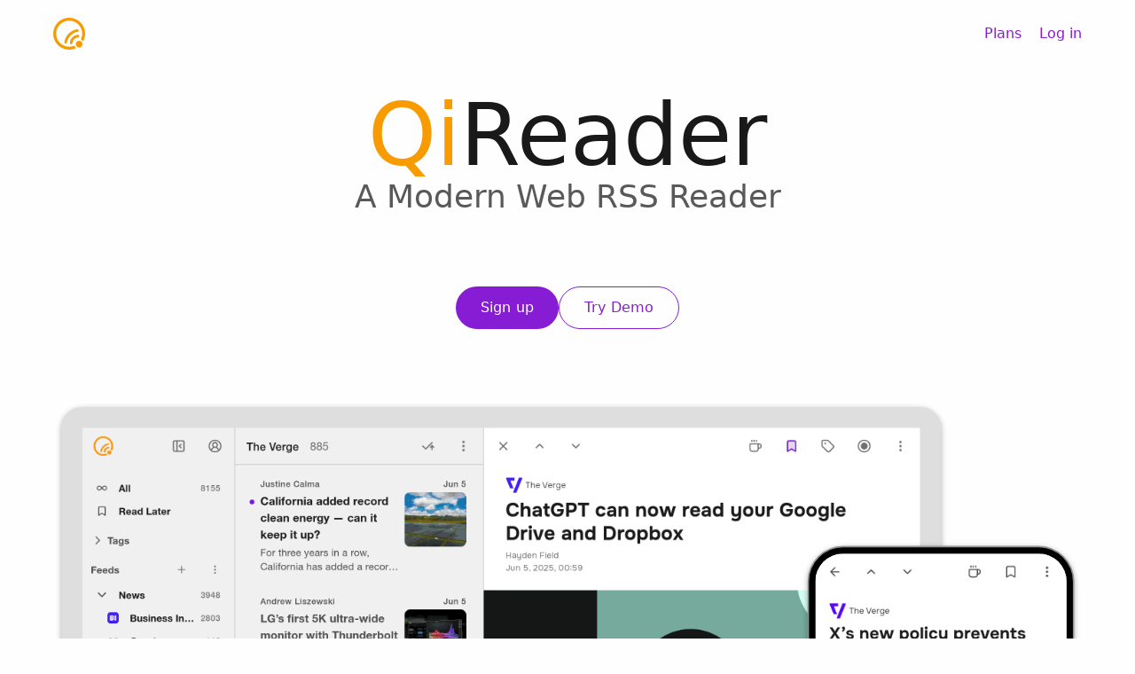

--- FILE ---
content_type: text/html
request_url: https://www.qireader.com.cn/?ref=reabble.com
body_size: 2059
content:
<!doctype html><html lang="zh-cmn-Hans" prefix="og:http://ogp.me/ns#"><head><meta charset="utf-8"><meta name="viewport" content="width=device-width,initial-scale=1,maximum-scale=1,user-scalable=0,viewport-fit=cover"><title>QiReader - 优雅的全平台在线 RSS 阅读器</title><meta name="description" content="美观、快速、全平台同步，可能是最好的网页版 RSS 阅读器"><meta name="mobile-web-app-capable" content="yes"><meta name="apple-mobile-web-app-capable" content="yes"><meta name="apple-mobile-web-app-status-bar-style" content="black-translucent"><meta name="format-detection" content="telephone=no"><meta name="theme-color" content="#ffffff" media="(prefers-color-scheme: light)"><meta name="theme-color" content="#29292d" media="(prefers-color-scheme: dark)"><link rel="icon" href="/static/icon-full.svg" type="image/svg+xml"><link rel="alternate icon" href="/favicon.ico" type="image/x-icon" sizes="32x32"><link rel="apple-touch-icon" href="/static/apple-touch-icon.png" sizes="180x180"><link rel="alternate" hreflang="x-default" href="https://www.qireader.com/"><link rel="alternate" hreflang="en" href="https://www.qireader.com/"><link rel="alternate" hreflang="zh-Hans" href="https://www.qireader.com.cn/"><meta property="og:type" content="website"/><meta property="og:title" content="QiReader - 优雅的全平台在线 RSS 阅读器"><meta property="og:site_name" content="QiReader - 优雅的全平台在线 RSS 阅读器"><meta property="og:description" content="美观、快速、全平台同步，可能是最好的网页版 RSS 阅读器"><meta property="og:url" content="https://www.qireader.com/?utm_source=twitter"><meta property="og:image" content="https://www.qireader.com/static/share-card.png"><meta property="twitter:card" content="summary_large_image"><style>@media (prefers-color-scheme:dark){body{background-color:#151515;color:#ccc}}@keyframes app-loading-blink{0%{opacity:.2}20%{opacity:1}100%{opacity:.2}}.app-loading-blink{animation:app-loading-blink 1.4s infinite both}</style><script type="module" crossorigin src="/assets/index-CVNheasn.js"></script><link rel="manifest" href="/manifest.webmanifest"></head><body><noscript><h1>You need to enable JavaScript to run this app.</h1></noscript><div id="app-loading" style="display:flex;flex-direction:column;align-items:center;justify-content:center;position:fixed;z-index:999999;left:0;top:0;right:0;bottom:0"><svg viewBox="0 0 24 24" width="72" height="72"><path fill="#f79b00" d="M 16.975 22.922 l 0.23 -0.103 l -0.188 -0.169 a 3.764 3.764 0 0 1 -1.036 -1.505 l -0.061 -0.159 l -0.155 0.066 a 9.745 9.745 0 0 1 -3.759 0.75 c -5.405 0 -9.806 -4.397 -9.806 -9.806 c 0 -5.409 4.397 -9.802 9.802 -9.802 c 5.405 0 9.806 4.402 9.806 9.806 a 9.692 9.692 0 0 1 -0.947 4.2 l -0.075 0.155 l 0.155 0.066 a 3.767 3.767 0 0 1 1.453 1.106 l 0.159 0.197 l 0.117 -0.225 a 11.905 11.905 0 0 0 1.331 -5.498 c 0 -6.619 -5.381 -12 -12 -12 s -12 5.381 -12 12 s 5.381 12 12 12 c 1.73 0 3.403 -0.361 4.973 -1.078 z m 2.504 -0.577 c -3.325 0 -3.325 -4.988 0 -4.988 s 3.325 4.988 0 4.988 z"/><path class="app-loading-blink" style="animation-delay:.2s" fill="#f79b00" d="M 19.586 13.831 c 0 0.555 -0.555 1.016 -1.11 1.016 c 0 0 -1.432 0.046 -2.634 1.248 c -1.203 1.203 -1.203 2.59 -1.248 2.635 c -0.001 0.555 -0.464 1.018 -1.016 1.11 a 0.903 0.903 0 0 1 -1.02 -0.924 c 0 -0.095 0.048 -2.359 1.897 -4.207 c 1.849 -1.85 4.113 -1.896 4.207 -1.896 c 0.555 0.001 0.924 0.462 0.924 1.018 z"/><path class="app-loading-blink" style="animation-delay:.4s" fill="#f79b00" d="M 18.014 8.654 a 1.01 1.01 0 0 1 1.108 0.83 a 0.89 0.89 0 0 1 -0.786 1.065 s -2.911 0.415 -5.27 2.773 c -2.358 2.358 -2.773 5.27 -2.773 5.27 a 0.89 0.89 0 0 1 -1.065 0.785 a 1.011 1.011 0 0 1 -0.83 -1.108 c 0 -0.186 0.46 -3.513 3.28 -6.333 c 2.82 -2.82 6.152 -3.28 6.336 -3.282 z"/></svg><p id="browser-error" style="text-align:center;color:red"></p></div><div id="root"></div><div id="portal"></div><script async defer="defer" data-website-id="b4fca520-c55f-42ec-81c9-62338e137e8d" data-auto-track="false" data-cache="true" src="https://ana.oxyry.com/script.js"></script><script>(function() {
      const browserErrorEl = document.getElementById('browser-error')
      if (!browserErrorEl) return
      if (!Object.fromEntries) {
        browserErrorEl.textContent = 'Your web browser is not supported. Please upgrade it or try another one.'
      }
      if (window.navigator.standalone || window.matchMedia('(display-mode: standalone)').matches) {
        setTimeout(() => {
          const btn = document.createElement('button')
          btn.textContent = 'Reload'
          btn.onclick = () => { location.reload() }
          browserErrorEl.appendChild(btn)
        }, 20000)
      }})()</script></body></html>


--- FILE ---
content_type: application/javascript
request_url: https://www.qireader.com.cn/assets/main-BFqrh6tu.js
body_size: 184685
content:
const __vite__mapDeps=(i,m=__vite__mapDeps,d=(m.f||(m.f=["assets/AccountGeneralSettingsPage-DRFz5jWM.js","assets/index-CVNheasn.js","assets/SettingsPage-CbY3UYTM.js","assets/AccountPasswordSettingsPage-Dmjy8Xq_.js","assets/EBookSettingsPage-DmTIDo4O.js","assets/InterfaceArticleContentsSettingsPage-C_g5ykxS.js","assets/toggle-DamfWA-t.js","assets/InterfaceArticleListingSettingsPage-CUf_teZH.js","assets/ChinaPage-viYIT6aN.js","assets/CodeLoginPage-IGxfUMZu.js","assets/DebugPage-BG83ovh6.js","assets/discover-page-fvyiyTf7.js","assets/subscription-count-view-Cg9TnA-c.js","assets/ExportOpmlPage-D6eUY-fV.js","assets/ImportFeaturedFeedsPage-Ce-Q5q_F.js","assets/ImportPage-C76ggw8b.js","assets/PlansPage-DK6o0G1d.js","assets/PrivacyPage-ttufKAYD.js","assets/ResetPasswordPage-CK4PaJJv.js","assets/ThemeInfo-DCNrbPFm.js","assets/AboutPage-0IQKRyWG.js"])))=>i.map(i=>d[i]);
var _b=Object.defineProperty;var Kf=e=>{throw TypeError(e)};var Pb=(e,t,n)=>t in e?_b(e,t,{enumerable:!0,configurable:!0,writable:!0,value:n}):e[t]=n;var Te=(e,t,n)=>Pb(e,typeof t!="symbol"?t+"":t,n),qf=(e,t,n)=>t.has(e)||Kf("Cannot "+n);var _e=(e,t,n)=>(qf(e,t,"read from private field"),n?n.call(e):t.get(e)),Dn=(e,t,n)=>t.has(e)?Kf("Cannot add the same private member more than once"):t instanceof WeakSet?t.add(e):t.set(e,n),Bn=(e,t,n,r)=>(qf(e,t,"write to private field"),r?r.call(e,n):t.set(e,n),n);import{_ as ht,i as H,c as Mb}from"./index-CVNheasn.js";let $b=1,eu=!1,tu=!1,Mo=[],Cn=null,nu=null,Ob=5,ul=0,Nb=300,Xf=0,ru=null,vs=null;const Db=1073741823;function Bb(){const e=new MessageChannel,t=e.port2;if(ru=()=>t.postMessage(null),e.port1.onmessage=()=>{if(vs!==null){const n=performance.now();ul=n+Ob,Xf=n+Nb;try{vs(n)?t.postMessage(null):vs=null}catch(r){throw t.postMessage(null),r}}},navigator&&navigator.scheduling&&navigator.scheduling.isInputPending){const n=navigator.scheduling;nu=()=>{const r=performance.now();return r>=ul?n.isInputPending()?!0:r>=Xf:!1}}else nu=()=>performance.now()>=ul}function Fb(e,t){function n(){let r=0,o=e.length-1;for(;r<=o;){const i=o+r>>1,a=t.expirationTime-e[i].expirationTime;if(a>0)r=i+1;else if(a<0)o=i-1;else return i}return r}e.splice(n(),0,t)}function Ub(e,t){ru||Bb();let n=performance.now(),r=Db;const o={id:$b++,fn:e,startTime:n,expirationTime:n+r};return Fb(Mo,o),!eu&&!tu&&(eu=!0,vs=Hb,ru()),o}function Hb(e){eu=!1,tu=!0;try{return Vb(e)}finally{Cn=null,tu=!1}}function Vb(e){let t=e;for(Cn=Mo[0]||null;Cn!==null&&!(Cn.expirationTime>t&&nu());){const n=Cn.fn;if(n!==null){Cn.fn=null;const r=Cn.expirationTime<=t;n(r),t=performance.now(),Cn===Mo[0]&&Mo.shift()}else Mo.shift();Cn=Mo[0]||null}return Cn!==null}const fe={context:void 0,registry:void 0,effects:void 0,done:!1,getContextId(){return Qf(this.context.count)},getNextContextId(){return Qf(this.context.count++)}};function Qf(e){const t=String(e),n=t.length-1;return fe.context.id+(n?String.fromCharCode(96+n):"")+t}function Wi(e){fe.context=e}const $m=!1,Om=(e,t)=>e===t,wn=Symbol("solid-proxy"),Nm=typeof Proxy=="function",Ps=Symbol("solid-track"),Ms={equals:Om};let Qi=null,Dm=Vm;const dn=1,$s=2,Bm={owned:null,cleanups:null,context:null,owner:null},dl={};var Ce=null;let fl=null,Gb=null,Ue=null,At=null,cn=null,vc=0;function kn(e,t){const n=Ue,r=Ce,o=e.length===0,i=t===void 0?r:t,a=o?Bm:{owned:null,cleanups:null,context:i?i.context:null,owner:i},s=o?e:()=>e(()=>He(()=>ca(a)));Ce=a,Ue=null;try{return _n(s,!0)}finally{Ue=n,Ce=r}}function B(e,t){t=t?Object.assign({},Ms,t):Ms;const n={value:e,observers:null,observerSlots:null,comparator:t.equals||void 0},r=o=>(typeof o=="function"&&(o=o(n.value)),Hm(n,o));return[Um.bind(n),r]}function bc(e,t,n){const r=io(e,t,!0,dn);Tr(r)}function k(e,t,n){const r=io(e,t,!1,dn);Tr(r)}function J(e,t,n){Dm=Jb;const r=io(e,t,!1,dn);(!n||!n.render)&&(r.user=!0),cn?cn.push(r):Tr(r)}function $(e,t,n){n=n?Object.assign({},Ms,n):Ms;const r=io(e,t,!0,0);return r.observers=null,r.observerSlots=null,r.comparator=n.equals||void 0,Tr(r),Um.bind(r)}function Wb(e){return e&&typeof e=="object"&&"then"in e}function Os(e,t,n){let r,o,i;typeof t=="function"?(r=e,o=t,i={}):(r=!0,o=e,i=t||{});let a=null,s=dl,l=null,d=!1,u="initialValue"in i,f=typeof r=="function"&&$(r);const g=new Set,[h,m]=(i.storage||B)(i.initialValue),[y,S]=B(void 0),[A,v]=B(void 0,{equals:!1}),[w,I]=B(u?"ready":"unresolved");fe.context&&(l=fe.getNextContextId(),i.ssrLoadFrom==="initial"?s=i.initialValue:fe.load&&fe.has(l)&&(s=fe.load(l)));function E(V,G,ee,X){return a===V&&(a=null,X!==void 0&&(u=!0),(V===s||G===s)&&i.onHydrated&&queueMicrotask(()=>i.onHydrated(X,{value:G})),s=dl,P(G,ee)),G}function P(V,G){_n(()=>{G===void 0&&m(()=>V),I(G!==void 0?"errored":u?"ready":"unresolved"),S(G);for(const ee of g.keys())ee.decrement();g.clear()},!1)}function R(){const V=Xb,G=h(),ee=y();if(ee!==void 0&&!a)throw ee;return Ue&&Ue.user,G}function O(V=!0){if(V!==!1&&d)return;d=!1;const G=f?f():r;if(G==null||G===!1){E(a,He(h));return}let ee;const X=s!==dl?s:He(()=>{try{return o(G,{value:h(),refetching:V})}catch(W){ee=W}});if(ee!==void 0){E(a,void 0,bs(ee),G);return}else if(!Wb(X))return E(a,X,void 0,G),X;return a=X,"v"in X?(X.s===1?E(a,X.v,void 0,G):E(a,void 0,bs(X.v),G),X):(d=!0,queueMicrotask(()=>d=!1),_n(()=>{I(u?"refreshing":"pending"),v()},!1),X.then(W=>E(X,W,void 0,G),W=>E(X,void 0,bs(W),G)))}Object.defineProperties(R,{state:{get:()=>w()},error:{get:()=>y()},loading:{get(){const V=w();return V==="pending"||V==="refreshing"}},latest:{get(){if(!u)return R();const V=y();if(V&&!a)throw V;return h()}}});let N=Ce;return f?bc(()=>(N=Ce,O(!1))):O(!1),[R,{refetch:V=>Sc(N,()=>O(V)),mutate:m}]}function zb(e,t){let n;const r=io(()=>((!n||!n.fn)&&(n=Ub(()=>i(()=>r.value))),e()),void 0,!0),[o,i]=B(r.value,t);return Tr(r),i(()=>r.value),o}function jb(e,t=Om,n){const r=new Map,o=io(i=>{const a=e();for(const[s,l]of r.entries())if(t(s,a)!==t(s,i))for(const d of l.values())d.state=dn,d.pure?At.push(d):cn.push(d);return a},void 0,!0,dn);return Tr(o),i=>{const a=Ue;if(a){let s;(s=r.get(i))?s.add(a):r.set(i,s=new Set([a])),Ee(()=>{s.delete(a),!s.size&&r.delete(i)})}return t(i,o.value)}}function an(e){return _n(e,!1)}function He(e){if(Ue===null)return e();const t=Ue;Ue=null;try{return e()}finally{Ue=t}}function ce(e,t,n){const r=Array.isArray(e);let o,i=n&&n.defer;return a=>{let s;if(r){s=Array(e.length);for(let d=0;d<e.length;d++)s[d]=e[d]()}else s=e();if(i)return i=!1,a;const l=He(()=>t(s,o,a));return o=s,l}}function kt(e){J(()=>He(e))}function Ee(e){return Ce===null||(Ce.cleanups===null?Ce.cleanups=[e]:Ce.cleanups.push(e)),e}function Yb(e,t){Qi||(Qi=Symbol("error")),Ce=io(void 0,void 0,!0),Ce.context={...Ce.context,[Qi]:[t]};try{return e()}catch(n){Ia(n)}finally{Ce=Ce.owner}}function Ns(){return Ue}function Zr(){return Ce}function Sc(e,t){const n=Ce,r=Ue;Ce=e,Ue=null;try{return _n(t,!0)}catch(o){Ia(o)}finally{Ce=n,Ue=r}}function Fm(e){const t=Ue,n=Ce;return Promise.resolve().then(()=>{Ue=t,Ce=n;let r;return _n(e,!1),Ue=Ce=null,r?r.done:void 0})}const[Kb,R8]=B(!1);function qb(){return[Kb,Fm]}function Dt(e,t){const n=Symbol("context");return{id:n,Provider:eS(n),defaultValue:e}}function Ge(e){let t;return Ce&&Ce.context&&(t=Ce.context[e.id])!==void 0?t:e.defaultValue}function ui(e){const t=$(e),n=$(()=>ou(t()));return n.toArray=()=>{const r=n();return Array.isArray(r)?r:r!=null?[r]:[]},n}let Xb;function Um(){if(this.sources&&this.state)if(this.state===dn)Tr(this);else{const e=At;At=null,_n(()=>Bs(this),!1),At=e}if(Ue){const e=this.observers?this.observers.length:0;Ue.sources?(Ue.sources.push(this),Ue.sourceSlots.push(e)):(Ue.sources=[this],Ue.sourceSlots=[e]),this.observers?(this.observers.push(Ue),this.observerSlots.push(Ue.sources.length-1)):(this.observers=[Ue],this.observerSlots=[Ue.sources.length-1])}return this.value}function Hm(e,t,n){let r=e.value;return(!e.comparator||!e.comparator(r,t))&&(e.value=t,e.observers&&e.observers.length&&_n(()=>{for(let o=0;o<e.observers.length;o+=1){const i=e.observers[o],a=fl&&fl.running;a&&fl.disposed.has(i),(a?!i.tState:!i.state)&&(i.pure?At.push(i):cn.push(i),i.observers&&Gm(i)),a||(i.state=dn)}if(At.length>1e6)throw At=[],new Error},!1)),t}function Tr(e){if(!e.fn)return;ca(e);const t=vc;Qb(e,e.value,t)}function Qb(e,t,n){let r;const o=Ce,i=Ue;Ue=Ce=e;try{r=e.fn(t)}catch(a){return e.pure&&(e.state=dn,e.owned&&e.owned.forEach(ca),e.owned=null),e.updatedAt=n+1,Ia(a)}finally{Ue=i,Ce=o}(!e.updatedAt||e.updatedAt<=n)&&(e.updatedAt!=null&&"observers"in e?Hm(e,r):e.value=r,e.updatedAt=n)}function io(e,t,n,r=dn,o){const i={fn:e,state:r,updatedAt:null,owned:null,sources:null,sourceSlots:null,cleanups:null,value:t,owner:Ce,context:Ce?Ce.context:null,pure:n};return Ce===null||Ce!==Bm&&(Ce.owned?Ce.owned.push(i):Ce.owned=[i]),i}function Ds(e){if(e.state===0)return;if(e.state===$s)return Bs(e);if(e.suspense&&He(e.suspense.inFallback))return e.suspense.effects.push(e);const t=[e];for(;(e=e.owner)&&(!e.updatedAt||e.updatedAt<vc);)e.state&&t.push(e);for(let n=t.length-1;n>=0;n--)if(e=t[n],e.state===dn)Tr(e);else if(e.state===$s){const r=At;At=null,_n(()=>Bs(e,t[0]),!1),At=r}}function _n(e,t){if(At)return e();let n=!1;t||(At=[]),cn?n=!0:cn=[],vc++;try{const r=e();return Zb(n),r}catch(r){n||(cn=null),At=null,Ia(r)}}function Zb(e){if(At&&(Vm(At),At=null),e)return;const t=cn;cn=null,t.length&&_n(()=>Dm(t),!1)}function Vm(e){for(let t=0;t<e.length;t++)Ds(e[t])}function Jb(e){let t,n=0;for(t=0;t<e.length;t++){const r=e[t];r.user?e[n++]=r:Ds(r)}if(fe.context){if(fe.count){fe.effects||(fe.effects=[]),fe.effects.push(...e.slice(0,n));return}Wi()}for(fe.effects&&(fe.done||!fe.count)&&(e=[...fe.effects,...e],n+=fe.effects.length,delete fe.effects),t=0;t<n;t++)Ds(e[t])}function Bs(e,t){e.state=0;for(let n=0;n<e.sources.length;n+=1){const r=e.sources[n];if(r.sources){const o=r.state;o===dn?r!==t&&(!r.updatedAt||r.updatedAt<vc)&&Ds(r):o===$s&&Bs(r,t)}}}function Gm(e){for(let t=0;t<e.observers.length;t+=1){const n=e.observers[t];n.state||(n.state=$s,n.pure?At.push(n):cn.push(n),n.observers&&Gm(n))}}function ca(e){let t;if(e.sources)for(;e.sources.length;){const n=e.sources.pop(),r=e.sourceSlots.pop(),o=n.observers;if(o&&o.length){const i=o.pop(),a=n.observerSlots.pop();r<o.length&&(i.sourceSlots[a]=r,o[r]=i,n.observerSlots[r]=a)}}if(e.tOwned){for(t=e.tOwned.length-1;t>=0;t--)ca(e.tOwned[t]);delete e.tOwned}if(e.owned){for(t=e.owned.length-1;t>=0;t--)ca(e.owned[t]);e.owned=null}if(e.cleanups){for(t=e.cleanups.length-1;t>=0;t--)e.cleanups[t]();e.cleanups=null}e.state=0}function bs(e){return e instanceof Error?e:new Error(typeof e=="string"?e:"Unknown error",{cause:e})}function Zf(e,t,n){try{for(const r of t)r(e)}catch(r){Ia(r,n&&n.owner||null)}}function Ia(e,t=Ce){const n=Qi&&t&&t.context&&t.context[Qi],r=bs(e);if(!n)throw r;cn?cn.push({fn(){Zf(r,n,t)},state:dn}):Zf(r,n,t)}function ou(e){if(typeof e=="function"&&!e.length)return ou(e());if(Array.isArray(e)){const t=[];for(let n=0;n<e.length;n++){const r=ou(e[n]);Array.isArray(r)?t.push.apply(t,r):t.push(r)}return t}return e}function eS(e,t){return function(r){let o;return k(()=>o=He(()=>(Ce.context={...Ce.context,[e]:r.value},ui(()=>r.children))),void 0),o}}const iu=Symbol("fallback");function Fs(e){for(let t=0;t<e.length;t++)e[t]()}function tS(e,t,n={}){let r=[],o=[],i=[],a=0,s=t.length>1?[]:null;return Ee(()=>Fs(i)),()=>{let l=e()||[],d=l.length,u,f;return l[Ps],He(()=>{let h,m,y,S,A,v,w,I,E;if(d===0)a!==0&&(Fs(i),i=[],r=[],o=[],a=0,s&&(s=[])),n.fallback&&(r=[iu],o[0]=kn(P=>(i[0]=P,n.fallback())),a=1);else if(a===0){for(o=new Array(d),f=0;f<d;f++)r[f]=l[f],o[f]=kn(g);a=d}else{for(y=new Array(d),S=new Array(d),s&&(A=new Array(d)),v=0,w=Math.min(a,d);v<w&&r[v]===l[v];v++);for(w=a-1,I=d-1;w>=v&&I>=v&&r[w]===l[I];w--,I--)y[I]=o[w],S[I]=i[w],s&&(A[I]=s[w]);for(h=new Map,m=new Array(I+1),f=I;f>=v;f--)E=l[f],u=h.get(E),m[f]=u===void 0?-1:u,h.set(E,f);for(u=v;u<=w;u++)E=r[u],f=h.get(E),f!==void 0&&f!==-1?(y[f]=o[u],S[f]=i[u],s&&(A[f]=s[u]),f=m[f],h.set(E,f)):i[u]();for(f=v;f<d;f++)f in y?(o[f]=y[f],i[f]=S[f],s&&(s[f]=A[f],s[f](f))):o[f]=kn(g);o=o.slice(0,a=d),r=l.slice(0)}return o});function g(h){if(i[f]=h,s){const[m,y]=B(f);return s[f]=y,t(l[f],m)}return t(l[f])}}}function nS(e,t,n={}){let r=[],o=[],i=[],a=[],s=0,l;return Ee(()=>Fs(i)),()=>{const d=e()||[],u=d.length;return d[Ps],He(()=>{if(u===0)return s!==0&&(Fs(i),i=[],r=[],o=[],s=0,a=[]),n.fallback&&(r=[iu],o[0]=kn(g=>(i[0]=g,n.fallback())),s=1),o;for(r[0]===iu&&(i[0](),i=[],r=[],o=[],s=0),l=0;l<u;l++)l<r.length&&r[l]!==d[l]?a[l](()=>d[l]):l>=r.length&&(o[l]=kn(f));for(;l<r.length;l++)i[l]();return s=a.length=i.length=u,r=d.slice(0),o=o.slice(0,s)});function f(g){i[l]=g;const[h,m]=B(d[l]);return a[l]=m,t(h,l)}}}function c(e,t){return He(()=>e(t||{}))}function Qa(){return!0}const au={get(e,t,n){return t===wn?n:e.get(t)},has(e,t){return t===wn?!0:e.has(t)},set:Qa,deleteProperty:Qa,getOwnPropertyDescriptor(e,t){return{configurable:!0,enumerable:!0,get(){return e.get(t)},set:Qa,deleteProperty:Qa}},ownKeys(e){return e.keys()}};function gl(e){return(e=typeof e=="function"?e():e)?e:{}}function rS(){for(let e=0,t=this.length;e<t;++e){const n=this[e]();if(n!==void 0)return n}}function L(...e){let t=!1;for(let a=0;a<e.length;a++){const s=e[a];t=t||!!s&&wn in s,e[a]=typeof s=="function"?(t=!0,$(s)):s}if(Nm&&t)return new Proxy({get(a){for(let s=e.length-1;s>=0;s--){const l=gl(e[s])[a];if(l!==void 0)return l}},has(a){for(let s=e.length-1;s>=0;s--)if(a in gl(e[s]))return!0;return!1},keys(){const a=[];for(let s=0;s<e.length;s++)a.push(...Object.keys(gl(e[s])));return[...new Set(a)]}},au);const n={},r=Object.create(null);for(let a=e.length-1;a>=0;a--){const s=e[a];if(!s)continue;const l=Object.getOwnPropertyNames(s);for(let d=l.length-1;d>=0;d--){const u=l[d];if(u==="__proto__"||u==="constructor")continue;const f=Object.getOwnPropertyDescriptor(s,u);if(!r[u])r[u]=f.get?{enumerable:!0,configurable:!0,get:rS.bind(n[u]=[f.get.bind(s)])}:f.value!==void 0?f:void 0;else{const g=n[u];g&&(f.get?g.push(f.get.bind(s)):f.value!==void 0&&g.push(()=>f.value))}}}const o={},i=Object.keys(r);for(let a=i.length-1;a>=0;a--){const s=i[a],l=r[s];l&&l.get?Object.defineProperty(o,s,l):o[s]=l?l.value:void 0}return o}function ke(e,...t){const n=t.length;if(Nm&&wn in e){const o=n>1?t.flat():t[0],i=t.map(a=>new Proxy({get(s){return a.includes(s)?e[s]:void 0},has(s){return a.includes(s)&&s in e},keys(){return a.filter(s=>s in e)}},au));return i.push(new Proxy({get(a){return o.includes(a)?void 0:e[a]},has(a){return o.includes(a)?!1:a in e},keys(){return Object.keys(e).filter(a=>!o.includes(a))}},au)),i}const r=[];for(let o=0;o<=n;o++)r[o]={};for(const o of Object.getOwnPropertyNames(e)){let i=n;for(let l=0;l<t.length;l++)if(t[l].includes(o)){i=l;break}const a=Object.getOwnPropertyDescriptor(e,o);!a.get&&!a.set&&a.enumerable&&a.writable&&a.configurable?r[i][o]=a.value:Object.defineProperty(r[i],o,a)}return r}function pt(e){let t,n;const r=o=>{const i=fe.context;if(i){const[s,l]=B();fe.count||(fe.count=0),fe.count++,(n||(n=e())).then(d=>{!fe.done&&Wi(i),fe.count--,l(()=>d.default),Wi()}),t=s}else if(!t){const[s]=Os(()=>(n||(n=e())).then(l=>l.default));t=s}let a;return $(()=>(a=t())?He(()=>{if(!i||fe.done)return a(o);const s=fe.context;Wi(i);const l=a(o);return Wi(s),l}):"")};return r.preload=()=>n||((n=e()).then(o=>t=()=>o.default),n),r}let oS=0;function _8(){return fe.context?fe.getNextContextId():`cl-${oS++}`}const Wm=e=>`Stale read from <${e}>.`;function Gt(e){const t="fallback"in e&&{fallback:()=>e.fallback};return $(tS(()=>e.each,e.children,t||void 0))}function zm(e){const t="fallback"in e&&{fallback:()=>e.fallback};return $(nS(()=>e.each,e.children,t||void 0))}function _(e){const t=e.keyed,n=$(()=>e.when,void 0,void 0),r=t?n:$(n,void 0,{equals:(o,i)=>!o==!i});return $(()=>{const o=r();if(o){const i=e.children;return typeof i=="function"&&i.length>0?He(()=>i(t?o:()=>{if(!He(r))throw Wm("Show");return n()})):i}return e.fallback},void 0,void 0)}function Aa(e){const t=ui(()=>e.children),n=$(()=>{const r=t(),o=Array.isArray(r)?r:[r];let i=()=>{};for(let a=0;a<o.length;a++){const s=a,l=o[a],d=i,u=$(()=>d()?void 0:l.when,void 0,void 0),f=l.keyed?u:$(u,void 0,{equals:(g,h)=>!g==!h});i=()=>d()||(f()?[s,u,l]:void 0)}return i});return $(()=>{const r=n()();if(!r)return e.fallback;const[o,i,a]=r,s=a.children;return typeof s=="function"&&s.length>0?He(()=>s(a.keyed?i():()=>{var d;if(((d=He(n)())==null?void 0:d[0])!==o)throw Wm("Match");return i()})):s},void 0,void 0)}function Jt(e){return e}let Do;function iS(){Do&&[...Do].forEach(e=>e())}function aS(e){let t;fe.context&&fe.load&&(t=fe.load(fe.getContextId()));const[n,r]=B(t,void 0);return Do||(Do=new Set),Do.add(r),Ee(()=>Do.delete(r)),$(()=>{let o;if(o=n()){const i=e.fallback;return typeof i=="function"&&i.length?He(()=>i(o,()=>r())):i}return Yb(()=>e.children,r)},void 0,void 0)}const sS=["allowfullscreen","async","alpha","autofocus","autoplay","checked","controls","default","disabled","formnovalidate","hidden","indeterminate","inert","ismap","loop","multiple","muted","nomodule","novalidate","open","playsinline","readonly","required","reversed","seamless","selected","adauctionheaders","browsingtopics","credentialless","defaultchecked","defaultmuted","defaultselected","defer","disablepictureinpicture","disableremoteplayback","preservespitch","shadowrootclonable","shadowrootcustomelementregistry","shadowrootdelegatesfocus","shadowrootserializable","sharedstoragewritable"],cS=new Set(["className","value","readOnly","noValidate","formNoValidate","isMap","noModule","playsInline","adAuctionHeaders","allowFullscreen","browsingTopics","defaultChecked","defaultMuted","defaultSelected","disablePictureInPicture","disableRemotePlayback","preservesPitch","shadowRootClonable","shadowRootCustomElementRegistry","shadowRootDelegatesFocus","shadowRootSerializable","sharedStorageWritable",...sS]),lS=new Set(["innerHTML","textContent","innerText","children"]),uS=Object.assign(Object.create(null),{className:"class",htmlFor:"for"}),dS=Object.assign(Object.create(null),{class:"className",novalidate:{$:"noValidate",FORM:1},formnovalidate:{$:"formNoValidate",BUTTON:1,INPUT:1},ismap:{$:"isMap",IMG:1},nomodule:{$:"noModule",SCRIPT:1},playsinline:{$:"playsInline",VIDEO:1},readonly:{$:"readOnly",INPUT:1,TEXTAREA:1},adauctionheaders:{$:"adAuctionHeaders",IFRAME:1},allowfullscreen:{$:"allowFullscreen",IFRAME:1},browsingtopics:{$:"browsingTopics",IMG:1},defaultchecked:{$:"defaultChecked",INPUT:1},defaultmuted:{$:"defaultMuted",AUDIO:1,VIDEO:1},defaultselected:{$:"defaultSelected",OPTION:1},disablepictureinpicture:{$:"disablePictureInPicture",VIDEO:1},disableremoteplayback:{$:"disableRemotePlayback",AUDIO:1,VIDEO:1},preservespitch:{$:"preservesPitch",AUDIO:1,VIDEO:1},shadowrootclonable:{$:"shadowRootClonable",TEMPLATE:1},shadowrootdelegatesfocus:{$:"shadowRootDelegatesFocus",TEMPLATE:1},shadowrootserializable:{$:"shadowRootSerializable",TEMPLATE:1},sharedstoragewritable:{$:"sharedStorageWritable",IFRAME:1,IMG:1}});function fS(e,t){const n=dS[e];return typeof n=="object"?n[t]?n.$:void 0:n}const gS=new Set(["beforeinput","click","dblclick","contextmenu","focusin","focusout","input","keydown","keyup","mousedown","mousemove","mouseout","mouseover","mouseup","pointerdown","pointermove","pointerout","pointerover","pointerup","touchend","touchmove","touchstart"]),hS=new Set(["altGlyph","altGlyphDef","altGlyphItem","animate","animateColor","animateMotion","animateTransform","circle","clipPath","color-profile","cursor","defs","desc","ellipse","feBlend","feColorMatrix","feComponentTransfer","feComposite","feConvolveMatrix","feDiffuseLighting","feDisplacementMap","feDistantLight","feDropShadow","feFlood","feFuncA","feFuncB","feFuncG","feFuncR","feGaussianBlur","feImage","feMerge","feMergeNode","feMorphology","feOffset","fePointLight","feSpecularLighting","feSpotLight","feTile","feTurbulence","filter","font","font-face","font-face-format","font-face-name","font-face-src","font-face-uri","foreignObject","g","glyph","glyphRef","hkern","image","line","linearGradient","marker","mask","metadata","missing-glyph","mpath","path","pattern","polygon","polyline","radialGradient","rect","set","stop","svg","switch","symbol","text","textPath","tref","tspan","use","view","vkern"]),mS={xlink:"http://www.w3.org/1999/xlink",xml:"http://www.w3.org/XML/1998/namespace"},x=e=>$(()=>e());function yS(e,t,n){let r=n.length,o=t.length,i=r,a=0,s=0,l=t[o-1].nextSibling,d=null;for(;a<o||s<i;){if(t[a]===n[s]){a++,s++;continue}for(;t[o-1]===n[i-1];)o--,i--;if(o===a){const u=i<r?s?n[s-1].nextSibling:n[i-s]:l;for(;s<i;)e.insertBefore(n[s++],u)}else if(i===s)for(;a<o;)(!d||!d.has(t[a]))&&t[a].remove(),a++;else if(t[a]===n[i-1]&&n[s]===t[o-1]){const u=t[--o].nextSibling;e.insertBefore(n[s++],t[a++].nextSibling),e.insertBefore(n[--i],u),t[o]=n[i]}else{if(!d){d=new Map;let f=s;for(;f<i;)d.set(n[f],f++)}const u=d.get(t[a]);if(u!=null)if(s<u&&u<i){let f=a,g=1,h;for(;++f<o&&f<i&&!((h=d.get(t[f]))==null||h!==u+g);)g++;if(g>u-s){const m=t[a];for(;s<u;)e.insertBefore(n[s++],m)}else e.replaceChild(n[s++],t[a++])}else a++;else t[a++].remove()}}}const Jf="_$DX_DELEGATE";function pS(e,t,n,r={}){let o;return kn(i=>{o=i,t===document?e():b(t,e(),t.firstChild?null:void 0,n)},r.owner),()=>{o(),t.textContent=""}}function C(e,t,n,r){let o;const i=()=>{const s=r?document.createElementNS("http://www.w3.org/1998/Math/MathML","template"):document.createElement("template");return s.innerHTML=e,n?s.content.firstChild.firstChild:r?s.firstChild:s.content.firstChild},a=t?()=>He(()=>document.importNode(o||(o=i()),!0)):()=>(o||(o=i())).cloneNode(!0);return a.cloneNode=a,a}function Jn(e,t=window.document){const n=t[Jf]||(t[Jf]=new Set);for(let r=0,o=e.length;r<o;r++){const i=e[r];n.has(i)||(n.add(i),t.addEventListener(i,TS))}}function ut(e,t,n){ao(e)||(n==null?e.removeAttribute(t):e.setAttribute(t,n))}function vS(e,t,n,r){ao(e)||(r==null?e.removeAttributeNS(t,n):e.setAttributeNS(t,n,r))}function bS(e,t,n){ao(e)||(n?e.setAttribute(t,""):e.removeAttribute(t))}function T(e,t){ao(e)||(t==null?e.removeAttribute("class"):e.className=t)}function SS(e,t,n,r){if(r)Array.isArray(n)?(e[`$$${t}`]=n[0],e[`$$${t}Data`]=n[1]):e[`$$${t}`]=n;else if(Array.isArray(n)){const o=n[0];e.addEventListener(t,n[0]=i=>o.call(e,n[1],i))}else e.addEventListener(t,n,typeof n!="function"&&n)}function wS(e,t,n={}){const r=Object.keys(t||{}),o=Object.keys(n);let i,a;for(i=0,a=o.length;i<a;i++){const s=o[i];!s||s==="undefined"||t[s]||(eg(e,s,!1),delete n[s])}for(i=0,a=r.length;i<a;i++){const s=r[i],l=!!t[s];!s||s==="undefined"||n[s]===l||!l||(eg(e,s,!0),n[s]=l)}return n}function jm(e,t,n){if(!t)return n?ut(e,"style"):t;const r=e.style;if(typeof t=="string")return r.cssText=t;typeof n=="string"&&(r.cssText=n=void 0),n||(n={}),t||(t={});let o,i;for(i in n)t[i]==null&&r.removeProperty(i),delete n[i];for(i in t)o=t[i],o!==n[i]&&(r.setProperty(i,o),n[i]=o);return n}function Pe(e,t,n){n!=null?e.style.setProperty(t,n):e.style.removeProperty(t)}function Me(e,t={},n,r){const o={};return r||k(()=>o.children=la(e,t.children,o.children)),k(()=>typeof t.ref=="function"&&Qe(t.ref,e)),k(()=>ES(e,t,n,!0,o,!0)),o}function Qe(e,t,n){return He(()=>e(t,n))}function b(e,t,n,r){if(n!==void 0&&!r&&(r=[]),typeof t!="function")return la(e,t,r,n);k(o=>la(e,t(),o,n),r)}function ES(e,t,n,r,o={},i=!1){t||(t={});for(const a in o)if(!(a in t)){if(a==="children")continue;o[a]=tg(e,a,null,o[a],n,i,t)}for(const a in t){if(a==="children")continue;const s=t[a];o[a]=tg(e,a,s,o[a],n,i,t)}}function IS(e){let t,n;return!ao()||!(t=fe.registry.get(n=CS()))?e():(fe.completed&&fe.completed.add(t),fe.registry.delete(n),t)}function ao(e){return!!fe.context&&!fe.done&&(!e||e.isConnected)}function AS(e){return e.toLowerCase().replace(/-([a-z])/g,(t,n)=>n.toUpperCase())}function eg(e,t,n){const r=t.trim().split(/\s+/);for(let o=0,i=r.length;o<i;o++)e.classList.toggle(r[o],n)}function tg(e,t,n,r,o,i,a){let s,l,d,u,f;if(t==="style")return jm(e,n,r);if(t==="classList")return wS(e,n,r);if(n===r)return r;if(t==="ref")i||n(e);else if(t.slice(0,3)==="on:"){const g=t.slice(3);r&&e.removeEventListener(g,r,typeof r!="function"&&r),n&&e.addEventListener(g,n,typeof n!="function"&&n)}else if(t.slice(0,10)==="oncapture:"){const g=t.slice(10);r&&e.removeEventListener(g,r,!0),n&&e.addEventListener(g,n,!0)}else if(t.slice(0,2)==="on"){const g=t.slice(2).toLowerCase(),h=gS.has(g);if(!h&&r){const m=Array.isArray(r)?r[0]:r;e.removeEventListener(g,m)}(h||n)&&(SS(e,g,n,h),h&&Jn([g]))}else if(t.slice(0,5)==="attr:")ut(e,t.slice(5),n);else if(t.slice(0,5)==="bool:")bS(e,t.slice(5),n);else if((f=t.slice(0,5)==="prop:")||(d=lS.has(t))||!o&&((u=fS(t,e.tagName))||(l=cS.has(t)))||(s=e.nodeName.includes("-")||"is"in a)){if(f)t=t.slice(5),l=!0;else if(ao(e))return n;t==="class"||t==="className"?T(e,n):s&&!l&&!d?e[AS(t)]=n:e[u||t]=n}else{const g=o&&t.indexOf(":")>-1&&mS[t.split(":")[0]];g?vS(e,g,t,n):ut(e,uS[t]||t,n)}return n}function TS(e){if(fe.registry&&fe.events&&fe.events.find(([l,d])=>d===e))return;let t=e.target;const n=`$$${e.type}`,r=e.target,o=e.currentTarget,i=l=>Object.defineProperty(e,"target",{configurable:!0,value:l}),a=()=>{const l=t[n];if(l&&!t.disabled){const d=t[`${n}Data`];if(d!==void 0?l.call(t,d,e):l.call(t,e),e.cancelBubble)return}return t.host&&typeof t.host!="string"&&!t.host._$host&&t.contains(e.target)&&i(t.host),!0},s=()=>{for(;a()&&(t=t._$host||t.parentNode||t.host););};if(Object.defineProperty(e,"currentTarget",{configurable:!0,get(){return t||document}}),fe.registry&&!fe.done&&(fe.done=_$HY.done=!0),e.composedPath){const l=e.composedPath();i(l[0]);for(let d=0;d<l.length-2&&(t=l[d],!!a());d++){if(t._$host){t=t._$host,s();break}if(t.parentNode===o)break}}else s();i(r)}function la(e,t,n,r,o){const i=ao(e);if(i){!n&&(n=[...e.childNodes]);let l=[];for(let d=0;d<n.length;d++){const u=n[d];u.nodeType===8&&u.data.slice(0,2)==="!$"?u.remove():l.push(u)}n=l}for(;typeof n=="function";)n=n();if(t===n)return n;const a=typeof t,s=r!==void 0;if(e=s&&n[0]&&n[0].parentNode||e,a==="string"||a==="number"){if(i||a==="number"&&(t=t.toString(),t===n))return n;if(s){let l=n[0];l&&l.nodeType===3?l.data!==t&&(l.data=t):l=document.createTextNode(t),n=Co(e,n,r,l)}else n!==""&&typeof n=="string"?n=e.firstChild.data=t:n=e.textContent=t}else if(t==null||a==="boolean"){if(i)return n;n=Co(e,n,r)}else{if(a==="function")return k(()=>{let l=t();for(;typeof l=="function";)l=l();n=la(e,l,n,r)}),()=>n;if(Array.isArray(t)){const l=[],d=n&&Array.isArray(n);if(su(l,t,n,o))return k(()=>n=la(e,l,n,r,!0)),()=>n;if(i){if(!l.length)return n;if(r===void 0)return n=[...e.childNodes];let u=l[0];if(u.parentNode!==e)return n;const f=[u];for(;(u=u.nextSibling)!==r;)f.push(u);return n=f}if(l.length===0){if(n=Co(e,n,r),s)return n}else d?n.length===0?ng(e,l,r):yS(e,n,l):(n&&Co(e),ng(e,l));n=l}else if(t.nodeType){if(i&&t.parentNode)return n=s?[t]:t;if(Array.isArray(n)){if(s)return n=Co(e,n,r,t);Co(e,n,null,t)}else n==null||n===""||!e.firstChild?e.appendChild(t):e.replaceChild(t,e.firstChild);n=t}}return n}function su(e,t,n,r){let o=!1;for(let i=0,a=t.length;i<a;i++){let s=t[i],l=n&&n[e.length],d;if(!(s==null||s===!0||s===!1))if((d=typeof s)=="object"&&s.nodeType)e.push(s);else if(Array.isArray(s))o=su(e,s,l)||o;else if(d==="function")if(r){for(;typeof s=="function";)s=s();o=su(e,Array.isArray(s)?s:[s],Array.isArray(l)?l:[l])||o}else e.push(s),o=!0;else{const u=String(s);l&&l.nodeType===3&&l.data===u?e.push(l):e.push(document.createTextNode(u))}}return o}function ng(e,t,n=null){for(let r=0,o=t.length;r<o;r++)e.insertBefore(t[r],n)}function Co(e,t,n,r){if(n===void 0)return e.textContent="";const o=r||document.createTextNode("");if(t.length){let i=!1;for(let a=t.length-1;a>=0;a--){const s=t[a];if(o!==s){const l=s.parentNode===e;!i&&!a?l?e.replaceChild(o,s):e.insertBefore(o,n):l&&s.remove()}else i=!0}}else e.insertBefore(o,n);return[o]}function CS(){return fe.getNextContextId()}const xS=!1,LS="http://www.w3.org/2000/svg";function Ym(e,t=!1,n=void 0){return t?document.createElementNS(LS,e):document.createElement(e,{is:n})}function kS(e){const{useShadow:t}=e,n=document.createTextNode(""),r=()=>e.mount||document.body,o=Zr();let i,a=!!fe.context;return J(()=>{a&&(Zr().user=a=!1),i||(i=Sc(o,()=>$(()=>e.children)));const s=r();if(s instanceof HTMLHeadElement){const[l,d]=B(!1),u=()=>d(!0);kn(f=>b(s,()=>l()?f():i(),null)),Ee(u)}else{const l=Ym(e.isSVG?"g":"div",e.isSVG),d=t&&l.attachShadow?l.attachShadow({mode:"open"}):l;Object.defineProperty(l,"_$host",{get(){return n.parentNode},configurable:!0}),b(d,i),s.appendChild(l),e.ref&&e.ref(l),Ee(()=>s.removeChild(l))}},void 0,{render:!a}),n}function RS(e,t){const n=$(e);return $(()=>{const r=n();switch(typeof r){case"function":return He(()=>r(t));case"string":const o=hS.has(r),i=fe.context?IS():Ym(r,o,He(()=>t.is));return Me(i,t,o),i}})}function yt(e){const[,t]=ke(e,["component"]);return RS(()=>e.component,t)}var rg=function(e,t,n){if(n||arguments.length===2)for(var r=0,o=t.length,i;r<o;r++)(i||!(r in t))&&(i||(i=Array.prototype.slice.call(t,0,r)),i[r]=t[r]);return e.concat(i||Array.prototype.slice.call(t))},_S=(function(){function e(t,n){n===void 0&&(n={}),this.language=t,this.resource=n}return e.prototype.__=function(t){for(var n=[],r=1;r<arguments.length;r++)n[r-1]=arguments[r];var o=PS(this.resource[t]||t);return MS.apply(void 0,rg([o],n,!1))},e.prototype.__n=function(t,n,r){for(var o=[],i=3;i<arguments.length;i++)o[i-3]=arguments[i];var a=r===1?t:n;return this.__.apply(this,rg([a],o,!1))},e})();function PS(e){var t=/^\[!\w+\]/.exec(e);return t?e.substring(t[0].length):e}function MS(e){for(var t=[],n=1;n<arguments.length;n++)t[n-1]=arguments[n];var r=0;return e.replace(/%s/g,function(){return t[r++]})}function $S(){return typeof process=="object"&&typeof process.versions=="object"&&typeof process.versions.node!="undefined"}if($S())throw new Error("This module should not be used in the Node.js");var cu;function Km(e,t){cu=new _S(e,t)}var p=function(){for(var e=[],t=0;t<arguments.length;t++)e[t]=arguments[t];return cu.__.apply(cu,e)};window.appLanguage&&Km(window.appLanguage,window.appLanguageResource);const OS="中午",NS="午夜",DS="在",BS="昨天",FS="网站",US="语音",HS="访问",VS="升级",GS="退订",WS="标题",zS="主题",jS="标签",YS="订阅",KS="分享",qS="设置",XS="发送",QS="保存",ZS="重试",JS="重命名",ew="刷新",tw="刷新",nw="RSS",rw="每季",ow="Pro",iw="隐私政策",aw="播放",sw="套餐",cw="密码",lw="打开",uw="正常",dw="杂志",fw="登录",gw="播放",hw="列表",mw="语言",yw="标签",pw="间隔",vw="导入",bw="网格",Sw="全局",ww="全屏显示",Ew="免费",Iw="订阅源",Aw="反馈",Tw="FAQ",Cw="邮箱",xw="下载",Lw="下载",kw="探索",Rw="词典",_w="详细信息",Pw="删除",Mw="自定义",$w="确定",Ow="多列",Nw="关闭",Dw="取消",Bw="基础",Fw="自动",Uw="每年",Hw="全部",Vw="关于",Gw={"or drag an OPML file here":"或拖动一个 OPML 文件到这里",noon:OS,midnight:NS,"eBook & Kindle":"电子书和 Kindle",at:DS,"[!tag]World News":"全球新闻","[!tag]Web Development":"Web 开发","[!tag]Travel":"旅游","[!tag]Technology":"技术","[!tag]Taiwan":"台湾","[!tag]Stock Market":"股票","[!tag]Sports":"体育","[!tag]Software Development":"软件开发","[!tag]Software":"软件","[!tag]Social Media":"社交媒体","[!tag]Shopping":"购物","[!tag]Self-Improvement":"自我提升","[!tag]Self-Help":"自助","[!tag]Security":"安全","[!tag]Science":"科学","[!tag]Research":"研究","[!tag]Psychology":"心理学","[!tag]Programming":"编程","[!tag]Productivity":"生产力","[!tag]Politics":"政治","[!tag]Poetry":"诗歌","[!tag]Podcast":"播客","[!tag]Physics":"物理","[!tag]Photography":"摄影","[!tag]Philosophy":"哲学","[!tag]Personal Development":"个人发展","[!tag]Personal Blog":"个人博客","[!tag]Personal":"个人","[!tag]Parenting":"育儿","[!tag]Open Source":"开源","[!tag]News":"新闻","[!tag]Networking":"网络","[!tag]Music":"音乐","[!tag]Movies":"电影","[!tag]Medicine":"医学","[!tag]Media":"媒体","[!tag]Materials Science":"材料科学","[!tag]Marketing":"市场营销","[!tag]Machine Learning":"机器学习","[!tag]Logistics":"物流","[!tag]Literature":"文学","[!tag]Lifestyle":"生活方式","[!tag]Journalism":"新闻","[!tag]Japan":"日本","[!tag]International Relations":"国际关系","[!tag]Humor":"幽默","[!tag]History":"历史","[!tag]Healthcare":"医疗保健","[!tag]Health":"健康","[!tag]Hacking":"黑客技术","[!tag]Geography":"地理","[!tag]Gaming":"游戏","[!tag]Food":"食品","[!tag]Finance":"金融","[!tag]Fiction":"小说","[!tag]Fashion":"时尚","[!tag]Environment":"环境","[!tag]Entrepreneurship":"创业","[!tag]Entertainment":"娱乐","[!tag]Engineering":"工程学","[!tag]Electronics":"电子学","[!tag]Election":"选举","[!tag]Education":"教育","[!tag]Economy":"经济","[!tag]Economics":"经济学","[!tag]E-commerce":"电子商务","[!tag]Design":"设计","[!tag]Cybersecurity":"网络安全","[!tag]Culture":"文化","[!tag]Cryptocurrency":"加密货币","[!tag]Crime":"犯罪","[!tag]Computer Science":"计算机科学","[!tag]Cloud Computing":"云计算","[!tag]Chinese Literature":"中国文学","[!tag]Chinese":"中文","[!tag]China":"中国","[!tag]Chemistry":"化学","[!tag]Career Development":"职业发展","[!tag]Business":"商业","[!tag]Blogging":"博客","[!tag]Blockchain":"区块链","[!tag]Biology":"生物学","[!tag]Automotive":"汽车","[!tag]Asia":"亚洲","[!tag]Artificial Intelligence":"人工智能","[!tag]Art":"艺术","[!tag]Anime/Manga":"动漫","[!tag]All":"全部","[!tag]Academia":"学术","Your plan":"你的套餐","Your password and confirmation password do not match.":"二次输入的密码不一致。","Your browser is preventing this site from opening more than one page at a time, you will need to click the appropriate icon in the address bar to remove the restriction for this site.":"您的浏览器阻止本网站一次打开多个页面，您需要点击地址栏中的相应图标来取消对本网站的限制。","You have exceeded the number of subscriptions your plan allows":"订阅数量超出你的套餐限制","You don't subscribe any feeds yet":"你还没有订阅新闻源","You can overwrite it for each feed.":"你可以在每个源上覆盖这个设置。",Yesterday:BS,"With custom view, display settings will only apply to this feed. Mobile and Desktop configurations are separate.":"使用自定义视图时，视图设置将只适用于此订阅源。移动和桌面配置是独立的。","When you confirm, your account will be logged out and will be deleted within one day.":"确认后你的账户将被退出登录，并在一天内被删除。","When this option is enabled, click on the right 1/5 of the image to enter the image zoom mode.":"启用该选项后，点击图像右侧的1/5处进入图像缩放模式。","What type of issue are you reporting?":"您报告的是哪类问题？","What happens when my plan ends? ":"付费套餐过期后会发生什么？",Website:FS,"Webpage text":"网页全文","Web Disk URL:":"网盘空间地址:","We support payments via Paypal, Alipay, and Weixin.":"我们支持通过 Paypal、支付宝或微信付款。","WARNING: All local preferences will be deleted, continue?":"警告： 所有本地设置将被清除， 继续？",Voices:US,Visit:HS,"View eBbook Settings":"查看电子书设置","View Source":"查看源代码","View Options":"视图选项","User updated":"用户已更新","Use heuristic algorithms to automatically load full text from summary-only feeds. You can overwrite it for each feed.":"使用智能算法判断是否需要加载目标网页全文。你可以在每个源上覆盖这个设置。","Use global setting":"使用全局设置","Use Redeem Code":"使用兑换码","Use Original Title":"使用原始标题",Upgrade:VS,"Updated within %s days":"%s 天内有更新","Update intervals are automatically assigned based on the number of weekly posts.":"更新间隔会基于文章频率自动调整。","Up to %s feeds":"最多 %s 个订阅","Unsubscribe from '%s'?":"退订 “%s”？",Unsubscribe:GS,"Unread Only":"只显示未读","Try Demo":"演示账号","Toggle show unread only":"切换只显示未读状态","Toggle read/unread for the selected entry":"切换当前条目已读/未读状态","Toggle read/unread":"切换已读/未读状态","Toggle read later":"切换稍候阅读标记","Toggle read aloud":"切换语音朗读","Toggle fullscreen":"切换全屏状态","To make sure our emails gets delivered to your Inbox, you may need to add this email address to your Safe Sender List / Contact List. ":"为了确保我们的电子邮件被送到你的收件箱，你可能需要将这个电子邮件地址添加到你的安全发件人名单/联系名单。",Title:WS,"This will unsubscribe all feeds from this folder.":"这将会取消订阅独属于这个文件夹的所有订阅源。","This will remove all articles from this tag.":"这将会移除所有属于这个标签的文章。","This will delete all of your data including feeds, saved articles, and more. This cannot be undone.":"这将删除你的所有数据，包括订阅、保存的文章等。此操作无法撤销。","This web page doesn't have an RSS feed.":"这个网址不包含 RSS 订阅源。","This is a demo account and does not support upgrade plans.":"这是一个演示账号，不支持升级套餐。","This app uses PWA technology, you can use it from a web browser without installation, or installed and used like native apps.":"此网站使用 PWA 技术，你可以从浏览器中使用它而不需要安装，或者像本地应用程序一样安装到主屏幕使用。","There are issues with this feed. Please check it and resubscribe if necessary.":"此订阅源有问题。请检查并在必要时重新订阅。","Themes & Fonts":"主题和字体",Theme:zS,"The software experience, including its features and user experience, is already excellent. Although there are many other readers out there, I still believe Qi Reader offers the best experience. -- I'm a devoted advocate for Web apps.":"软件体验。包括功能、用户体验等等。这一块已经做的很棒了。虽然有很多其他阅读器，但我始终认为Qi-Reader的体验最好。 ——我是忠实的Web党。","The server is under maintenance, please try again later":"服务器正在维护中，请稍后再试","The generated eBook files will be placed in the web disk space below. You can download it using your web browser. Files are retained for 72 hours.":"生成的电子书文件将放置在下面的网盘空间中。你可以使用浏览器下载。文件将保留 48 小时。","The code is invalid or has expired.":"代码无效或已过期。","The article has no link":"这个文章没有链接。","Text to Speech":"文本转语音",'Tap the "Share" button, scroll down and tap "Add to Home Screen".':"点击“分享”按钮，然后向下滚动并点击“添加到主屏幕”。","Tags are perfect for saving related articles.":"标签用于分类别收藏文章。",Tags:jS,"Tagged article list: Remove from list":"标签文章列表：从列表中移除","Tag label":"标签","Tag deleted":"标签已删除。","Summary Lines":"摘要行数",Subscribe:YS,"Stop All":"全部停止","Sticky on Top":"置顶","Speech Synthesis is not supported on this browser":"语音合成功能在此浏览器上不可用","Single tap to page down":"单击页面翻页","Sign up":"注册","Show unread articles only":"只显示未读文章","Show read only articles":"只显示未读文章","Show feed icon":"显示订阅源图标","Show all articles":"显示所有文章","Show Unread Only":"只显示未读","Show Thumbnail":"显示缩略图","Show More":"显示更多","Show All":"显示全部",Share:KS,Settings:qS,"Set category":"设置分类","Set as Start Page":"设为起始页","Sending eBook…":"正在发送电子书…","Send unread only":"只发送未读邮件","Send to":"发送到","Send new articles automatically (Paid users only)":"自动发送新文章（仅限付费用户）","Send from:":"发件人:","Send as eBook":"发送电子书","Send Code":"发送代码",Send:XS,"Scheduled sending":"定时发送","Save over 20% when you select annual billing":"购买年限越多可享受的折扣越大","Save articles in one click.":"一键收藏文章。",Save:QS,Retry:ZS,"Responsive Web App":"现代网页应用","Reset Password":"重置密码","Report Feed":"举报订阅源","Repeat Password":"重复密码","Rename…":"重命名…",Rename:JS,"Remove from list":"从列表中移除","Reload Page":"重新加载",Reload:ew,"Refresh App":"重新载入 App",Refresh:tw,"Recent read:":"最后阅读：","Read articles on all your devices: phone, tablet, and PC.":"在所有设备上阅读文章并同步：手机、平板和电脑。","Read RSS directly on your E-Ink device's Web Browser.":"在电子墨水屏设备上的浏览器中直接阅读 RSS。","Read Later":"稍后阅读",RSS:nw,Quarterly:rw,"Qi Reader":"Qi Reader","Pro+":"Pro+",Pro:ow,"Privacy Policy":"隐私政策",Privacy:iw,"Previous article":"前一篇文章","Premium fonts":"更多字体","Preferences updated":"设置已更新。","Please check your internet connection and try again.":"请检查网络连接并重试。","Playback Speed":"倍速",Play:aw,Plans:sw,"Per-feed view settings":"每个源独立的视图设置","Passwords must be at least %s characters in length.":"密码至少需要 %s 位。","Password updated":"密码已更新。",Password:cw,"Page Not Found":"页面未找到","Original title":"原始标题","Organize your saved articles by tags.":"通过标签管理你收藏的文章。","Open the sidebar":"打开侧边栏",'Open the main browser menu and tap "Apps" → "Install".':"打开浏览器主菜单并点击“应用” → “安装”。",'Open the main browser menu and tap "Add to Home Screen".':"打开浏览器主菜单并点击“添加到主屏幕”。","Open original in new page":"在新页面打开源网页","Open original":"打开源网页","Open next feed":"转到下个订阅源","Open item":"打开条目","Open in New Page":"在新页面打开源网页",Open:lw,"Oops! Something went wrong.":"发生了一点小问题。","Oldest first":"从旧到新排序","Oldest First":"从旧到新排序","OPML Import / Export":"OPML 导入和导出","OPML (Outline Processor Markup Language) is a format which allows you to share the RSS sources you are following in your account with other applications.":"OPML 格式文件是容纳 RSS 订阅列表的标准格式，被用于备份或共享 RSS 订阅。 ","Nothing unread":"所有内容已读",Normal:uw,"No unread feed":"没有未读的订阅源。","No unread entries above":"以上没有未读条目。","No unread entries":"没有未读条目。","No title":"无标题","No selection":"无选中项","No results found":"未找到结果","No new articles":"没有新文章。","No more unread articles":"没有更多未读文章。","No more items":"没有更多项","No more articles":"没有更多文章。","No articles to send":"没有要发送的文章。","Next crawl at":"下次更新日期","Next article":"下一篇文章","Next Feed":"下一个订阅源","Next Article":"下一篇文章","New feeds":"新订阅源","New Tag":"创建标签","New Password":"新密码","New Category":"创建文件夹","Network Error":"网络错误","Navigate through feeds and entries":"在订阅源和文章之间跳转","Name and Email":"用户名和邮箱","Move to":"移动到","More Voices":"更多语音","More Options…":"更多选项…","Mirror sites":"镜像站点","Minimum number of articles":"文章的最小数量","Maximum of %s articles in one eBook":"单本电子书最多 %s 篇文章","Maximum number of articles":"文章的最大数量","Max tag count exceeded":"超过了最大标签数","Max category count exceeded":"超过了最大文件夹数","Marked as unread":"已标记为未读","Marked as read":"已标记为已读","Marked all as read":"全部文章已标记为已读","Marked %s entries as read":"%s 篇文章已标记为已读","Mark sent articles as read":"将发送的文章标记为已读","Mark read on Scroll":"滚动标记为已读","Mark all as read?":"全部标记为已读？","Mark all as read":"全部标记为已读","Mark above as read":"标记以上为已读","Mark As Unread":"标记为未读","Mark As Read on Scroll":"滚动标记为已读","Mark As Read":"标记为已读","Mark All As Read":"全部标记为已读","Mark Above As Read":"标记以上为已读",Magazine:dw,"Logo download":"Logo 下载","Login Code":"登录代码",Login:fw,"Log out":"退出登录","Log in":"登录","Load image only when they appear in the browser's viewport.":"只有当图像出现在浏览器的可视区域中时才下载图像。","Load full content failed":"加载全文失败。","Load full content":"加载全文","Load Webpage Text":"加载网页全文","Listen to every article, just like any Podcast.":"收听每篇文章，就像收听播客。",Listen:gw,List:hw,"Line Height":"行高","Let me share two examples that made me marvel at how advanced web applications have become: One is QiReader, a modern and smooth Progressive Web App (PWA) for reading. It shows that browsers are capable of doing more and more.":"容我分享两个偶然发现、让我惊叹现在网页应用如此发达的例子：一个是设计现代、使用流畅的 PWA 应用，是一款阅读器 QiReader。浏览器能做到的事情，只会更多。","Last updated today":"最近更新于今日","Last updated %s days ago":"最后更新 %s 天前","Last crawled at":"最后更新日期","Last build: %s":"最后构建: %s",Language:mw,Label:yw,"Keyboard shortcuts":"键盘快捷键","Keyboard Shortcuts":"键盘快捷键","Keep links":"保留链接","Invalid email address.":"无效的邮箱地址格式。","Invalid OPML":"无效的 OPML 格式",Interval:pw,"Instructions for Amazon Kindle":"亚马逊 Kindle 的设置说明","Installable Web-App (Add to home screen), work on any platform including both desktop and mobile devices.":"可安装到主屏幕的网页 App，支持所有桌面和移动设备。","Install App":"安装 App","Inline webpage":"内嵌网页","Inline Webpage View":"内嵌网页视图","Individual display settings for each feeds.":"每个订阅源可以拥有单独的视图配置。","Increase font size":"增加字体大小","Incorrect email or password.":"错误和邮箱或密码。","Import…":"导入…","Import sources from other RSS readers.":"从其它阅读器中导入订阅。","Import OPML":"导入 OPML","Import Feeds":"导入订阅源","Import All":"全部导入",Import:vw,"Image proxy":"图像代理","Image lazy loading on this device":"在此设备上启用图像按需加载","If you want to discuss publicly or track progress, you can use":"如果要公开讨论或跟踪进度，可以使用","If you have forgotten your password enter your email address and we send you a verification code then you can login to change your password":"如果你忘记了你的密码，请输入你的电子邮件地址，我们会给你发送一个验证码，然后你就可以登录来修改你的密码。","If you have Auto renew enabled, your plan will be automatically extended on the end date. If you cancel your Pro plan, your account will be downgraded and the limitations will apply. However all saved articles and other premium features above the limits will remain, but will be deactivated. When in the future you upgrade your account, your features will be enabled again and will continue to work as before. ":"如果你启用了订阅，你的套餐将在结束日期自动延长。如果你取消你的订阅，你的账号将被降级，所有保存的文章和其他超过限制的数据将被保留。","I am very much enjoying Qi Reader, works great online on all platforms, and the send to kindle functionality is just what I needed. I tried various RSS readers with send to kindle functionality, but this one is #1. Keep up the good work!":"我非常喜欢 Qi Reader，它在所有设备上的表现都很出色，发送到 Kindle 的功能正是我所需要的。我尝试过很多带有发送到 Kindle 功能的 RSS 阅读器，但这个是最好的。继续加油！","How to install":"如何安装","Hide the app bar when scrolling down":"向下滚动时隐藏工具栏","Hide Sidebar":"隐藏侧边栏","Group related feeds.":"给订阅源分组。",Grid:bw,"Go to Homepage":"转到主页","Go Home":"返回主页","Global setting:":"全局设置:",Global:Sw,"Github Issues.":"Github Issues.","Get started today":"立即使用",Fullscreen:ww,"Full-Text":"全文",Free:Ew,"Forgot password?":"忘记密码？","Font Size":"字体大小","Font Family":"字体","Folder views only show articles from the past 30 days; to see older articles, you must open the individual subscription view.":"文件夹视图只显示过去 30 天内的文章；要查看更早的文章，必须打开单个订阅源视图。","File type not supported.":"文件格式不支持！","File options":"文件选项","Fetch full-text of an article for feeds that only offer partial-content.":"为只输出摘要内容的订阅源自动加载全文内容。",Feeds:Iw,"Feedback sent":"反馈已送达",Feedback:Aw,"Feed unsubscribed":"订阅源已退订","Feed text":"订阅源文本","Feed list":"订阅源列表","Feed items can be automatically marked as read as you scroll through their titles.":"当你滚动文章列表时，可自动将其标记为已读。","Feed article list: Toggle unread only":"订阅源文章列表：切换只读/未读状态","Feed Properties…":"订阅源选项…","Feed Properties":"订阅源选项","Feed Folders":"订阅源文件夹","Failed to load new article list":"加载新文章列表失败","Failed to load article content":"加载文章内容失败。","Failed to fetch user data":"加载用户数据失败","Failed to fetch page":"加载网页失败。",FAQ:Tw,"Export…":"导出…","Export OPML":"导出 OPML","Export Feeds":"导出订阅源","Explore feeds by topic and find the world's best sources.":"按标签浏览订阅源，轻松发现世界上最好的 RSS 订阅源。","Expires on %s":"过期时间： %s","Expand/collapse folder":"展开/关闭文件夹","Every day":"每天","Every %s days":"每隔 %s 天","Error: %s":"错误: %s",Error:"错误","Enter your message":"输入您的留言","Enter a link or search by #tags, keywords":"输入链接或按 #标签、关键字搜索","Email articles as eBooks. Pushes to Kindle automatically and on schedule.":"将文章作为电子书发送。定期自动推送到 Kindle。","Email address":"电子邮件地址",Email:Cw,"Ebooks & Amazon Kindle":"电子书与亚马逊 Kindle","Ebook sent":"电子书已发出","E-Ink optimized theme and Kindle auto-delivery.":"电子墨水主题和 Kindle 自动推送。","E-Ink Theme":"电子墨水主题","E-Ink Screen":"电子墨水屏幕","E-Ink & ePub":"E-Ink 和 ePub","E-Ink":"电子墨水",Downloads:xw,"Download Your OPML":"下载 OPML 文件",Download:Lw,"Don't have an account?":"还没有账号？","Dock Sidebar":"固定侧边栏","Display name":"名字","Discuss and bug reporting":"讨论和问题报告","Discover feeds":"浏览订阅源",Discover:kw,Dictionary:Rw,Detail:_w,"Delete tag '%s'?":"删除标签“%s”？","Delete category '%s'?":"删除文件夹“%s”？","Delete account?":"删除账号？","Delete Account":"删除账号",Delete:Pw,"Default view":"缺省视图","Default Voice (%s)":"默认语音 (%s)","Default Voice":"默认语音","Decrease font size":"减小文字大小",Customized:Mw,"Customers love QiReader":"大家都喜欢 QiReader","Custom CSS":"自定义 CSS","Cross Platform":"全平台","Create Account":"创建账号","Couldn't load image":"加载图片失败",'Copy one of your Kindle email addresses in "Send-to-Kindle E-Mail Settings" and paste it above. ⚠️ Be sure to choose an address with a random id at the end to avoid receiving confirmation emails from Kindle (eg username_fE67Ab4@kindle.com).':'在"Send-to-Kindle E-Mail Settings"中复制您的 Kindle 电子邮件地址并将其粘贴到上方的输入框中。⚠️请确保选择一个末尾有随机字符的地址（必要时自己修改添加），以避免收到 Kindle 的确认电子邮件（例如 username_fE67Ab4@kindle.com）。',"Copy article URL":"复制文章链接","Content Width":"正文宽度",Confirm:$w,Column:Ow,"Code block word wrap":"代码块自动换行",Close:Nw,"Clear Local Data":"清除本地数据","Choose your plan":"选择你的套餐","Choose OPML file":"选择 OPML 文件","China user":"中国用户","China mirror":"中国镜像","Check your email address and enter the login code that we sent to you":"检查你的邮箱并输入发送过来的登录验证码","Changes you made may not be saved.":"你所做的更改可能还未保存。","Category label":"文件夹名称","Category '%s' deleted":"文件夹“%s”已删除",Cancel:Dw,'By default, all subscriptions will be sent. To send only specific subscriptions, please create a category named "%s" and add the desired subscriptions to it.':"默认情况下，将发送所有订阅内容。若需仅发送特定订阅，请新建一个名为“%s”的文件夹，并将需发送的订阅添加至该文件夹中。","Bug Tracker":"Bug 报告","Browse by popular tags":"按热门标签浏览","Batch open 10 articles in new page":"批量打开 10 篇未读文章的来源网页",Basic:Bw,"Back to article list":"回到文章列表","Auto-load webpage text":"自动加载网页全文","Auto Switch":"自动切换","Auto Play":"自动连播",Auto:Fw,"Articles can be sorted from oldest to newest.":"文章可从旧到新排序。","Article view":"文章视图","Article list":"文章列表","Article Tags":"文章标签","Article Listing":"文章列表","Article Contents":"文章内容","Application Error":"应用错误",Annual:Uw,"An error occurred, please try again later":"发生错误，请重试","An account with this email does not exists.":"邮箱没有注册。","An account with this email already exists.":"邮箱已经注册。","Amazon's preferences pages":"亚马逊的设置页面","Already have an account?":"已经注册账号？","All feeds are read":"所有订阅源都已读","All Feeds":"全部订阅源",All:Hw,"Add feeds":"添加订阅","Add a QR code at the end of each article":"在每篇文章的末尾添加二唯码","Add Feeds":"添加订阅","Add Content":"添加内容",'Add "%s" to the "Approved Personal Document E-mail List".':'添加"%s"到"Approved Personal Document E-List"。',"Account has been marked for deletion":"你的账号已经标记为待删除",About:Vw,"A tag with this label already exists.":"同名标签已经存在。","A great reading experience":"绝佳的阅读体验","A dozen light themes and dark themes with automatic switching.":"丰富的浅色和深色主题，并且可自动切换。","A category with this label already exists.":"同名文件夹已经存在。","A carefully designed shortcut system that completely eliminates the need for a mouse.":"精心设计的快捷键系统，完全摆脱鼠标。","A Modern Web RSS Reader":"优雅的在线 RSS 阅读器","< 1 min read":"小于 1 分钟","6-digit code":"6 位验证码","/month":"/月","... Furthermore, I reiterate that your platform is the state of the art among feed readers I know.":"基本市面上所有rss产品都尝试过，qireader综合方面真的无可替代，在阅读方便性方面本在线rss阅读器是国内外最好的，没有之一。",', and scroll to "Personal Document Settings".':', 然后向下滚动到"Personal Document Settings"。',"(Optional) You can fill in your Kindle email address or any personal email address here. The ePub file will be sent as an attachment.":"（可选） 你可以在这里填写你的 Kindle 电子邮件地址或任何个人电子邮件地址。ePub 文件将作为附件发送。","(No title)":"（无标题）","(No content)":"（无内容）","%s pm":"下午 %s 点","%s minutes ago":"%s 分钟前","%s min read":"%s 分钟","%s hours ago":"%s 小时前","%s articles per week":"每周 %s 篇文章","%s am":"上午 %s 点"," (Online)":"（在线）"},qm={en:{},"zh-Hans":Gw},Ww=["zh-CN","zh-Hans-CN","zh-Hans"];function zw(){var t;const e=(t=navigator.languages)!=null?t:[navigator.language];for(const n of e){if(/^en(-|$)/.test(n))return"en";if(Ww.includes(n))return"zh-Hans"}return"en"}const jw="language";function Xm(){let e=localStorage.getItem(jw)||zw();return Object.keys(qm).includes(e)||(e="en"),e}let og=!1,Vo;function Qm(){og||(og=!0,Vo=Xm(),Km(Vo,qm[Vo]))}Qm();function Yw(e={}){const{immediate:t=!1,onNeedRefresh:n,onOfflineReady:r,onRegistered:o,onRegisteredSW:i,onRegisterError:a}=e;let s,l,d;const u=async(g=!0)=>{await l,d==null||d()};async function f(){if("serviceWorker"in navigator){if(s=await ht(async()=>{const{Workbox:g}=await import("./workbox-window.prod.es5-BdfpAzIa.js");return{Workbox:g}},[]).then(({Workbox:g})=>new g("/sw.js",{scope:"/",type:"classic"})).catch(g=>{a==null||a(g)}),!s)return;d=()=>{s==null||s.messageSkipWaiting()};{let g=!1;const h=()=>{g=!0,s==null||s.addEventListener("controlling",m=>{m.isUpdate&&window.location.reload()}),n==null||n()};s.addEventListener("installed",m=>{typeof m.isUpdate=="undefined"?typeof m.isExternal!="undefined"&&m.isExternal?h():!g&&(r==null||r()):m.isUpdate||r==null||r()}),s.addEventListener("waiting",h)}s.register({immediate:t}).then(g=>{i?i("/sw.js",g):o==null||o(g)}).catch(g=>{a==null||a(g)})}}return l=f(),u}function Zm(){let e=new Set;function t(o){return e.add(o),()=>e.delete(o)}let n=!1;function r(o,i){if(n)return!(n=!1);const a={to:o,options:i,defaultPrevented:!1,preventDefault:()=>a.defaultPrevented=!0};for(const s of e)s.listener({...a,from:s.location,retry:l=>{l&&(n=!0),s.navigate(o,{...i,resolve:!1})}});return!a.defaultPrevented}return{subscribe:t,confirm:r}}let lu;function sd(){(!window.history.state||window.history.state._depth==null)&&window.history.replaceState({...window.history.state,_depth:window.history.length-1},""),lu=window.history.state._depth}sd();function Kw(e){return{...e,_depth:window.history.state&&window.history.state._depth}}function qw(e,t){let n=!1;return()=>{const r=lu;sd();const o=r==null?null:lu-r;if(n){n=!1;return}o&&t(o)?(n=!0,window.history.go(-o)):e()}}const Xw=/^(?:[a-z0-9]+:)?\/\//i,Qw=/^\/+|(\/)\/+$/g,Jm="http://sr";function Yr(e,t=!1){const n=e.replace(Qw,"$1");return n?t||/^[?#]/.test(n)?n:"/"+n:""}function Ss(e,t,n){if(Xw.test(t))return;const r=Yr(e),o=n&&Yr(n);let i="";return!o||t.startsWith("/")?i=r:o.toLowerCase().indexOf(r.toLowerCase())!==0?i=r+o:i=o,(i||"/")+Yr(t,!i)}function Zw(e,t){if(e==null)throw new Error(t);return e}function Jw(e,t){return Yr(e).replace(/\/*(\*.*)?$/g,"")+Yr(t)}function e0(e){const t={};return e.searchParams.forEach((n,r)=>{r in t?Array.isArray(t[r])?t[r].push(n):t[r]=[t[r],n]:t[r]=n}),t}function t0(e,t,n){const[r,o]=e.split("/*",2),i=r.split("/").filter(Boolean),a=i.length;return s=>{const l=s.split("/").filter(Boolean),d=l.length-a;if(d<0||d>0&&o===void 0&&!t)return null;const u={path:a?"":"/",params:{}},f=g=>n===void 0?void 0:n[g];for(let g=0;g<a;g++){const h=i[g],m=h[0]===":",y=m?l[g]:l[g].toLowerCase(),S=m?h.slice(1):h.toLowerCase();if(m&&hl(y,f(S)))u.params[S]=y;else if(m||!hl(y,S))return null;u.path+=`/${y}`}if(o){const g=d?l.slice(-d).join("/"):"";if(hl(g,f(o)))u.params[o]=g;else return null}return u}}function hl(e,t){const n=r=>r===e;return t===void 0?!0:typeof t=="string"?n(t):typeof t=="function"?t(e):Array.isArray(t)?t.some(n):t instanceof RegExp?t.test(e):!1}function e1(e){const[t,n]=e.pattern.split("/*",2),r=t.split("/").filter(Boolean);return r.reduce((o,i)=>o+(i.startsWith(":")?2:3),r.length-(n===void 0?0:1))}function n0(e){const t=new Map,n=Zr();return new Proxy({},{get(r,o){return t.has(o)||Sc(n,()=>t.set(o,$(()=>e()[o]))),t.get(o)()},getOwnPropertyDescriptor(){return{enumerable:!0,configurable:!0}},ownKeys(){return Reflect.ownKeys(e())},has(r,o){return o in e()}})}function t1(e,t){const n=new URLSearchParams(e);Object.entries(t).forEach(([o,i])=>{i==null||i===""||i instanceof Array&&!i.length?n.delete(o):i instanceof Array?(n.delete(o),i.forEach(a=>{n.append(o,String(a))})):n.set(o,String(i))});const r=n.toString();return r?`?${r}`:""}function cd(e){let t=/(\/?\:[^\/]+)\?/.exec(e);if(!t)return[e];let n=e.slice(0,t.index),r=e.slice(t.index+t[0].length);const o=[n,n+=t[1]];for(;t=/^(\/\:[^\/]+)\?/.exec(r);)o.push(n+=t[1]),r=r.slice(t[0].length);return cd(r).reduce((i,a)=>[...i,...o.map(s=>s+a)],[])}const n1=100,r0=Dt(),ld=Dt(),di=()=>Zw(Ge(r0),"<A> and 'use' router primitives can be only used inside a Route."),r1=()=>Ge(ld)||di().base,o1=e=>{const t=r1();return $(()=>t.resolvePath(e()))},i1=e=>{const t=di();return $(()=>{const n=e();return n!==void 0?t.renderPath(n):n})},dt=()=>di().navigatorFactory(),so=()=>di().location,a1=()=>di().isRouting,s1=(e,t)=>{const n=so(),r=$(()=>cd(e()).map(o=>t0(o,void 0,t)));return $(()=>{for(const o of r()){const i=o(n.pathname);if(i)return i}})},fi=()=>di().params,P8=()=>{const e=so(),t=dt(),n=(r,o)=>{const i=He(()=>t1(e.search,r)+e.hash);t(i,{scroll:!1,resolve:!1,...o})};return[e.query,n]};function c1(e,t=""){const{component:n,preload:r,load:o,children:i,info:a}=e,s=!i||Array.isArray(i)&&!i.length,l={key:e,component:n,preload:r||o,info:a};return o0(e.path).reduce((d,u)=>{for(const f of cd(u)){const g=Jw(t,f);let h=s?g:g.split("/*",1)[0];h=h.split("/").map(m=>m.startsWith(":")||m.startsWith("*")?m:encodeURIComponent(m)).join("/"),d.push({...l,originalPath:u,pattern:h,matcher:t0(h,!s,e.matchFilters)})}return d},[])}function l1(e,t=0){return{routes:e,score:e1(e[e.length-1])*1e4-t,matcher(n){const r=[];for(let o=e.length-1;o>=0;o--){const i=e[o],a=i.matcher(n);if(!a)return null;r.unshift({...a,route:i})}return r}}}function o0(e){return Array.isArray(e)?e:[e]}function i0(e,t="",n=[],r=[]){const o=o0(e);for(let i=0,a=o.length;i<a;i++){const s=o[i];if(s&&typeof s=="object"){s.hasOwnProperty("path")||(s.path="");const l=c1(s,t);for(const d of l){n.push(d);const u=Array.isArray(s.children)&&s.children.length===0;if(s.children&&!u)i0(s.children,d.pattern,n,r);else{const f=l1([...n],r.length);r.push(f)}n.pop()}}}return n.length?r:r.sort((i,a)=>a.score-i.score)}function ml(e,t){for(let n=0,r=e.length;n<r;n++){const o=e[n].matcher(t);if(o)return o}return[]}function u1(e,t,n){const r=new URL(Jm),o=$(u=>{const f=e();try{return new URL(f,r)}catch(g){return console.error(`Invalid path ${f}`),u}},r,{equals:(u,f)=>u.href===f.href}),i=$(()=>o().pathname),a=$(()=>o().search,!0),s=$(()=>o().hash),l=()=>"",d=ce(a,()=>e0(o()));return{get pathname(){return i()},get search(){return a()},get hash(){return s()},get state(){return t()},get key(){return l()},query:n?n(d):n0(d)}}let Ur;function d1(){return Ur}function f1(e,t,n,r={}){const{signal:[o,i],utils:a={}}=e,s=a.parsePath||(W=>W),l=a.renderPath||(W=>W),d=a.beforeLeave||Zm(),u=Ss("",r.base||"");if(u===void 0)throw new Error(`${u} is not a valid base path`);u&&!o().value&&i({value:u,replace:!0,scroll:!1});const[f,g]=B(!1);let h;const m=(W,Q)=>{Q.value===y()&&Q.state===A()||(h===void 0&&g(!0),Ur=W,h=Q,Fm(()=>{h===Q&&(S(h.value),v(h.state),iS(),E[1](K=>K.filter(se=>se.pending)))}).finally(()=>{h===Q&&an(()=>{Ur=void 0,W==="navigate"&&ee(h),g(!1),h=void 0})}))},[y,S]=B(o().value),[A,v]=B(o().state),w=u1(y,A,a.queryWrapper),I=[],E=B([]),P=$(()=>typeof r.transformUrl=="function"?ml(t(),r.transformUrl(w.pathname)):ml(t(),w.pathname)),R=()=>{const W=P(),Q={};for(let K=0;K<W.length;K++)Object.assign(Q,W[K].params);return Q},O=a.paramsWrapper?a.paramsWrapper(R,t):n0(R),N={pattern:u,path:()=>u,outlet:()=>null,resolvePath(W){return Ss(u,W)}};return k(ce(o,W=>m("native",W),{defer:!0})),{base:N,location:w,params:O,isRouting:f,renderPath:l,parsePath:s,navigatorFactory:G,matches:P,beforeLeave:d,preloadRoute:X,singleFlight:r.singleFlight===void 0?!0:r.singleFlight,submissions:E};function V(W,Q,K){He(()=>{if(typeof Q=="number"){Q&&(a.go?a.go(Q):console.warn("Router integration does not support relative routing"));return}const se=!Q||Q[0]==="?",{replace:ie,resolve:Ie,scroll:Ae,state:Ve}={replace:!1,resolve:!se,scroll:!0,...K},Be=Ie?W.resolvePath(Q):Ss(se&&w.pathname||"",Q);if(Be===void 0)throw new Error(`Path '${Q}' is not a routable path`);if(I.length>=n1)throw new Error("Too many redirects");const Tt=y();(Be!==Tt||Ve!==A())&&(xS||d.confirm(Be,K)&&(I.push({value:Tt,replace:ie,scroll:Ae,state:A()}),m("navigate",{value:Be,state:Ve})))})}function G(W){return W=W||Ge(ld)||N,(Q,K)=>V(W,Q,K)}function ee(W){const Q=I[0];Q&&(i({...W,replace:Q.replace,scroll:Q.scroll}),I.length=0)}function X(W,Q){const K=ml(t(),W.pathname),se=Ur;Ur="preload";for(let ie in K){const{route:Ie,params:Ae}=K[ie];Ie.component&&Ie.component.preload&&Ie.component.preload();const{preload:Ve}=Ie;Q&&Ve&&Sc(n(),()=>Ve({params:Ae,location:{pathname:W.pathname,search:W.search,hash:W.hash,query:e0(W),state:null,key:""},intent:"preload"}))}Ur=se}}function g1(e,t,n,r){const{base:o,location:i,params:a}=e,{pattern:s,component:l,preload:d}=r().route,u=$(()=>r().path);l&&l.preload&&l.preload();const f=d?d({params:a,location:i,intent:Ur||"initial"}):void 0;return{parent:t,pattern:s,path:u,outlet:()=>l?c(l,{params:a,location:i,data:f,get children(){return n()}}):n(),resolvePath(h){return Ss(o.path(),h,u())}}}const h1=e=>t=>{const{base:n}=t,r=ui(()=>t.children),o=$(()=>i0(r(),t.base||""));let i;const a=f1(e,o,()=>i,{base:n,singleFlight:t.singleFlight,transformUrl:t.transformUrl});return e.create&&e.create(a),c(r0.Provider,{value:a,get children(){return c(m1,{routerState:a,get root(){return t.root},get preload(){return t.rootPreload||t.rootLoad},get children(){return[x(()=>(i=Zr())&&null),c(y1,{routerState:a,get branches(){return o()}})]}})}})};function m1(e){const t=e.routerState.location,n=e.routerState.params,r=$(()=>e.preload&&He(()=>{e.preload({params:n,location:t,intent:d1()||"initial"})}));return c(_,{get when(){return e.root},keyed:!0,get fallback(){return e.children},children:o=>c(o,{params:n,location:t,get data(){return r()},get children(){return e.children}})})}function y1(e){const t=[];let n;const r=$(ce(e.routerState.matches,(o,i,a)=>{let s=i&&o.length===i.length;const l=[];for(let d=0,u=o.length;d<u;d++){const f=i&&i[d],g=o[d];a&&f&&g.route.key===f.route.key?l[d]=a[d]:(s=!1,t[d]&&t[d](),kn(h=>{t[d]=h,l[d]=g1(e.routerState,l[d-1]||e.routerState.base,ig(()=>r()[d+1]),()=>{var y;const m=e.routerState.matches();return(y=m[d])!=null?y:m[0]})}))}return t.splice(o.length).forEach(d=>d()),a&&s?a:(n=l[0],l)}));return ig(()=>r()&&n)()}const ig=e=>()=>c(_,{get when(){return e()},keyed:!0,children:t=>c(ld.Provider,{value:t,get children(){return t.outlet()}})}),qe=e=>{const t=ui(()=>e.children);return L(e,{get children(){return t()}})};function p1([e,t],n,r){return[e,r?o=>t(r(o)):t]}function v1(e){let t=!1;const n=o=>typeof o=="string"?{value:o}:o,r=p1(B(n(e.get()),{equals:(o,i)=>o.value===i.value&&o.state===i.state}),void 0,o=>(!t&&e.set(o),fe.registry&&!fe.done&&(fe.done=!0),o));return e.init&&Ee(e.init((o=e.get())=>{t=!0,r[1](n(o)),t=!1})),h1({signal:r,create:e.create,utils:e.utils})}function b1(e,t,n){return e.addEventListener(t,n),()=>e.removeEventListener(t,n)}function S1(e,t){const n=e&&document.getElementById(e);n?n.scrollIntoView():t&&window.scrollTo(0,0)}const w1=new Map;function E1(e=!0,t=!1,n="/_server",r){return o=>{const i=o.base.path(),a=o.navigatorFactory(o.base);let s,l;function d(y){return y.namespaceURI==="http://www.w3.org/2000/svg"}function u(y){if(y.defaultPrevented||y.button!==0||y.metaKey||y.altKey||y.ctrlKey||y.shiftKey)return;const S=y.composedPath().find(P=>P instanceof Node&&P.nodeName.toUpperCase()==="A");if(!S||t&&!S.hasAttribute("link"))return;const A=d(S),v=A?S.href.baseVal:S.href;if((A?S.target.baseVal:S.target)||!v&&!S.hasAttribute("state"))return;const I=(S.getAttribute("rel")||"").split(/\s+/);if(S.hasAttribute("download")||I&&I.includes("external"))return;const E=A?new URL(v,document.baseURI):new URL(v);if(!(E.origin!==window.location.origin||i&&E.pathname&&!E.pathname.toLowerCase().startsWith(i.toLowerCase())))return[S,E]}function f(y){const S=u(y);if(!S)return;const[A,v]=S,w=o.parsePath(v.pathname+v.search+v.hash),I=A.getAttribute("state");y.preventDefault(),a(w,{resolve:!1,replace:A.hasAttribute("replace"),scroll:!A.hasAttribute("noscroll"),state:I?JSON.parse(I):void 0})}function g(y){const S=u(y);if(!S)return;const[A,v]=S;r&&(v.pathname=r(v.pathname)),o.preloadRoute(v,A.getAttribute("preload")!=="false")}function h(y){clearTimeout(s);const S=u(y);if(!S)return l=null;const[A,v]=S;l!==A&&(r&&(v.pathname=r(v.pathname)),s=setTimeout(()=>{o.preloadRoute(v,A.getAttribute("preload")!=="false"),l=A},20))}function m(y){if(y.defaultPrevented)return;let S=y.submitter&&y.submitter.hasAttribute("formaction")?y.submitter.getAttribute("formaction"):y.target.getAttribute("action");if(!S)return;if(!S.startsWith("https://action/")){const v=new URL(S,Jm);if(S=o.parsePath(v.pathname+v.search),!S.startsWith(n))return}if(y.target.method.toUpperCase()!=="POST")throw new Error("Only POST forms are supported for Actions");const A=w1.get(S);if(A){y.preventDefault();const v=new FormData(y.target,y.submitter);A.call({r:o,f:y.target},y.target.enctype==="multipart/form-data"?v:new URLSearchParams(v))}}Jn(["click","submit"]),document.addEventListener("click",f),e&&(document.addEventListener("mousemove",h,{passive:!0}),document.addEventListener("focusin",g,{passive:!0}),document.addEventListener("touchstart",g,{passive:!0})),document.addEventListener("submit",m),Ee(()=>{document.removeEventListener("click",f),e&&(document.removeEventListener("mousemove",h),document.removeEventListener("focusin",g),document.removeEventListener("touchstart",g)),document.removeEventListener("submit",m)})}}function I1(e){const t=()=>{const r=window.location.pathname.replace(/^\/+/,"/")+window.location.search,o=window.history.state&&window.history.state._depth&&Object.keys(window.history.state).length===1?void 0:window.history.state;return{value:r+window.location.hash,state:o}},n=Zm();return v1({get:t,set({value:r,replace:o,scroll:i,state:a}){o?window.history.replaceState(Kw(a),"",r):window.history.pushState(a,"",r),S1(decodeURIComponent(window.location.hash.slice(1)),i),sd()},init:r=>b1(window,"popstate",qw(r,o=>{if(o)return!n.confirm(o);{const i=t();return!n.confirm(i.value,{state:i.state})}})),create:E1(e.preload,e.explicitLinks,e.actionBase,e.transformUrl),utils:{go:r=>window.history.go(r),beforeLeave:n}})(e)}var A1=C("<a>");function T1(e){e=L({inactiveClass:"inactive",activeClass:"active"},e);const[,t]=ke(e,["href","state","class","activeClass","inactiveClass","end"]),n=o1(()=>e.href),r=i1(n),o=so(),i=$(()=>{const a=n();if(a===void 0)return[!1,!1];const s=Yr(a.split(/[?#]/,1)[0]).toLowerCase(),l=decodeURI(Yr(o.pathname).toLowerCase());return[e.end?s===l:l.startsWith(s+"/")||l===s,s===l]});return(()=>{var a=A1();return Me(a,L(t,{get href(){return r()||e.href},get state(){return JSON.stringify(e.state)},get classList(){return{...e.class&&{[e.class]:!0},[e.inactiveClass]:!i()[0],[e.activeClass]:i()[0],...t.classList}},link:"",get"aria-current"(){return i()[1]?"page":void 0}}),!1,!1),a})()}const Us=Symbol("store-raw"),Go=Symbol("store-node"),Un=Symbol("store-has"),a0=Symbol("store-self");function s0(e){let t=e[wn];if(!t&&(Object.defineProperty(e,wn,{value:t=new Proxy(e,L1)}),!Array.isArray(e))){const n=Object.keys(e),r=Object.getOwnPropertyDescriptors(e);for(let o=0,i=n.length;o<i;o++){const a=n[o];r[a].get&&Object.defineProperty(e,a,{enumerable:r[a].enumerable,get:r[a].get.bind(t)})}}return t}function Pn(e){let t;return e!=null&&typeof e=="object"&&(e[wn]||!(t=Object.getPrototypeOf(e))||t===Object.prototype||Array.isArray(e))}function sn(e,t=new Set){let n,r,o,i;if(n=e!=null&&e[Us])return n;if(!Pn(e)||t.has(e))return e;if(Array.isArray(e)){Object.isFrozen(e)?e=e.slice(0):t.add(e);for(let a=0,s=e.length;a<s;a++)o=e[a],(r=sn(o,t))!==o&&(e[a]=r)}else{Object.isFrozen(e)?e=Object.assign({},e):t.add(e);const a=Object.keys(e),s=Object.getOwnPropertyDescriptors(e);for(let l=0,d=a.length;l<d;l++)i=a[l],!s[i].get&&(o=e[i],(r=sn(o,t))!==o&&(e[i]=r))}return e}function Hs(e,t){let n=e[t];return n||Object.defineProperty(e,t,{value:n=Object.create(null)}),n}function ua(e,t,n){if(e[t])return e[t];const[r,o]=B(n,{equals:!1,internal:!0});return r.$=o,e[t]=r}function C1(e,t){const n=Reflect.getOwnPropertyDescriptor(e,t);return!n||n.get||!n.configurable||t===wn||t===Go||(delete n.value,delete n.writable,n.get=()=>e[wn][t]),n}function c0(e){Ns()&&ua(Hs(e,Go),a0)()}function x1(e){return c0(e),Reflect.ownKeys(e)}const L1={get(e,t,n){if(t===Us)return e;if(t===wn)return n;if(t===Ps)return c0(e),n;const r=Hs(e,Go),o=r[t];let i=o?o():e[t];if(t===Go||t===Un||t==="__proto__")return i;if(!o){const a=Object.getOwnPropertyDescriptor(e,t);Ns()&&(typeof i!="function"||e.hasOwnProperty(t))&&!(a&&a.get)&&(i=ua(r,t,i)())}return Pn(i)?s0(i):i},has(e,t){return t===Us||t===wn||t===Ps||t===Go||t===Un||t==="__proto__"?!0:(Ns()&&ua(Hs(e,Un),t)(),t in e)},set(){return!0},deleteProperty(){return!0},ownKeys:x1,getOwnPropertyDescriptor:C1};function Ft(e,t,n,r=!1){if(!r&&e[t]===n)return;const o=e[t],i=e.length;n===void 0?(delete e[t],e[Un]&&e[Un][t]&&o!==void 0&&e[Un][t].$()):(e[t]=n,e[Un]&&e[Un][t]&&o===void 0&&e[Un][t].$());let a=Hs(e,Go),s;if((s=ua(a,t,o))&&s.$(()=>n),Array.isArray(e)&&e.length!==i){for(let l=e.length;l<i;l++)(s=a[l])&&s.$();(s=ua(a,"length",i))&&s.$(e.length)}(s=a[a0])&&s.$()}function l0(e,t){const n=Object.keys(t);for(let r=0;r<n.length;r+=1){const o=n[r];Ft(e,o,t[o])}}function k1(e,t){if(typeof t=="function"&&(t=t(e)),t=sn(t),Array.isArray(t)){if(e===t)return;let n=0,r=t.length;for(;n<r;n++){const o=t[n];e[n]!==o&&Ft(e,n,o)}Ft(e,"length",r)}else l0(e,t)}function zi(e,t,n=[]){let r,o=e;if(t.length>1){r=t.shift();const a=typeof r,s=Array.isArray(e);if(Array.isArray(r)){for(let l=0;l<r.length;l++)zi(e,[r[l]].concat(t),n);return}else if(s&&a==="function"){for(let l=0;l<e.length;l++)r(e[l],l)&&zi(e,[l].concat(t),n);return}else if(s&&a==="object"){const{from:l=0,to:d=e.length-1,by:u=1}=r;for(let f=l;f<=d;f+=u)zi(e,[f].concat(t),n);return}else if(t.length>1){zi(e[r],t,[r].concat(n));return}o=e[r],n=[r].concat(n)}let i=t[0];typeof i=="function"&&(i=i(o,n),i===o)||r===void 0&&i==null||(i=sn(i),r===void 0||Pn(o)&&Pn(i)&&!Array.isArray(i)?l0(o,i):Ft(e,r,i))}function $n(...[e,t]){const n=sn(e||{}),r=Array.isArray(n),o=s0(n);function i(...a){an(()=>{r&&a.length===1?k1(n,a[0]):zi(n,a)})}return[o,i]}const uu=Symbol("store-root");function $o(e,t,n,r,o){const i=t[n];if(e===i)return;const a=Array.isArray(e);if(n!==uu&&(!Pn(e)||!Pn(i)||a!==Array.isArray(i)||o&&e[o]!==i[o])){Ft(t,n,e);return}if(a){if(e.length&&i.length&&(!r||o&&e[0]&&e[0][o]!=null)){let d,u,f,g,h,m,y,S;for(f=0,g=Math.min(i.length,e.length);f<g&&(i[f]===e[f]||o&&i[f]&&e[f]&&i[f][o]&&i[f][o]===e[f][o]);f++)$o(e[f],i,f,r,o);const A=new Array(e.length),v=new Map;for(g=i.length-1,h=e.length-1;g>=f&&h>=f&&(i[g]===e[h]||o&&i[g]&&e[h]&&i[g][o]&&i[g][o]===e[h][o]);g--,h--)A[h]=i[g];if(f>h||f>g){for(u=f;u<=h;u++)Ft(i,u,e[u]);for(;u<e.length;u++)Ft(i,u,A[u]),$o(e[u],i,u,r,o);i.length>e.length&&Ft(i,"length",e.length);return}for(y=new Array(h+1),u=h;u>=f;u--)m=e[u],S=o&&m?m[o]:m,d=v.get(S),y[u]=d===void 0?-1:d,v.set(S,u);for(d=f;d<=g;d++)m=i[d],S=o&&m?m[o]:m,u=v.get(S),u!==void 0&&u!==-1&&(A[u]=i[d],u=y[u],v.set(S,u));for(u=f;u<e.length;u++)u in A?(Ft(i,u,A[u]),$o(e[u],i,u,r,o)):Ft(i,u,e[u])}else for(let d=0,u=e.length;d<u;d++)$o(e[d],i,d,r,o);i.length>e.length&&Ft(i,"length",e.length);return}const s=Object.keys(e);for(let d=0,u=s.length;d<u;d++)$o(e[s[d]],i,s[d],r,o);const l=Object.keys(i);for(let d=0,u=l.length;d<u;d++)e[l[d]]===void 0&&Ft(i,l[d],void 0)}function da(e,t={}){const{merge:n,key:r="id"}=t,o=sn(e);return i=>{if(!Pn(i)||!Pn(o))return o;const a=$o(o,{[uu]:i},uu,n,r);return a===void 0?i:a}}const Vs=new WeakMap,u0={get(e,t){if(t===Us)return e;const n=e[t];let r;return Pn(n)?Vs.get(n)||(Vs.set(n,r=new Proxy(n,u0)),r):n},set(e,t,n){return Ft(e,t,sn(n)),!0},deleteProperty(e,t){return Ft(e,t,void 0,!0),!0}};function Ot(e){return t=>{if(Pn(t)){let n;(n=Vs.get(t))||Vs.set(t,n=new Proxy(t,u0)),e(n)}return t}}const R1=/([\p{Ll}\d])(\p{Lu})/gu,_1=/(\p{Lu})([\p{Lu}][\p{Ll}])/gu,P1=/(\d)\p{Ll}|(\p{L})\d/u,M1=/[^\p{L}\d]+/giu,ag="$1\0$2",sg="";function d0(e){let t=e.trim();t=t.replace(R1,ag).replace(_1,ag),t=t.replace(M1,"\0");let n=0,r=t.length;for(;t.charAt(n)==="\0";)n++;if(n===r)return[];for(;t.charAt(r-1)==="\0";)r--;return t.slice(n,r).split(/\0/g)}function $1(e){var n;const t=d0(e);for(let r=0;r<t.length;r++){const o=t[r],i=P1.exec(o);if(i){const a=i.index+((n=i[1])!=null?n:i[2]).length;t.splice(r,1,o.slice(0,a),o.slice(a))}}return t}function O1(e,t){const[n,r,o]=F1(e,t),i=N1(t==null?void 0:t.locale),a=D1(t==null?void 0:t.locale),s=B1(i,a);return n+r.map((l,d)=>d===0?i(l):s(l,d)).join("")+o}function N1(e){return t=>t.toLocaleLowerCase(e)}function D1(e){return t=>t.toLocaleUpperCase(e)}function B1(e,t){return(n,r)=>{const o=n[0];return(r>0&&o>="0"&&o<="9"?"_"+o:t(o))+e(n.slice(1))}}function F1(e,t={}){var s,l,d;const n=(s=t.split)!=null?s:t.separateNumbers?$1:d0,r=(l=t.prefixCharacters)!=null?l:sg,o=(d=t.suffixCharacters)!=null?d:sg;let i=0,a=e.length;for(;i<e.length;){const u=e.charAt(i);if(!r.includes(u))break;i++}for(;a>i;){const u=a-1,f=e.charAt(u);if(!o.includes(f))break;a=u}return[e.slice(0,i),n(e.slice(i,a)),e.slice(a)]}const U1=/^[a-zA-Z][a-zA-Z\d+\-.]*?:/,H1=/^[a-zA-Z]:\\/;function V1(e){if(typeof e!="string")throw new TypeError(`Expected a \`string\`, got \`${typeof e}\``);return H1.test(e)?!1:U1.test(e)}function Zi(e,t={}){const{allowProtocolRelative:n=!0}=t;return!n&&typeof e=="string"&&e.startsWith("//")?!1:!V1(e)}const G1=/(@|\.)(\.cn|qq\.com|sina\.com|sohu\.com|163\.com|126\.com|128\.com|189\.com|263\.net|yeah\.net|88\.com)$/i;function W1(e){return G1.test(e)}function yl(e,t){return Zi(e)?new URL(e,t).href:e}function z1(e){let t=0;if(e.length===0)return t;for(let n=0,r;n<e.length;n++)r=e.charCodeAt(n),t=(t<<5)-t+r,t|=0;return t}function f0(e,t){const n=Object.create(null);return e.forEach((r,o)=>{const i=t(r,o);i in n?n[i].push(r):n[i]=[r]}),n}function j1(e){return Array.from(new Set(e))}function wc(e){try{return new URL(e).hostname}catch(t){}}function ud(e,t){const n=e.split("."),r=[];for(;n.length;)if(r.unshift(n.pop()),t.has(r.join(".")))return!0;return!1}function it(e,t){const{min:n,max:r}=t;return typeof n=="number"&&e<n?n:typeof r=="number"&&e>r?r:e}function Y1(e){return e}const du=p("Qi Reader"),g0=36e5,Ec=864e5,h0=Ec*7,Ic=Ec*30;function gi(e){return e?`${e} - ${du}`:du}function m0(){}const K1={amp:"&",lt:"<",gt:">",quot:'"',"#x27":"'","#x60":"`",nbsp:" ",ensp:" ",emsp:" ",ndash:"–",mdash:"—",sim:"∼",middot:"·",sdot:"⋅",ldquo:"“",rdquo:"”",lsaquo:"‹",rsaquo:"›",laquo:"«",raquo:"»",hellip:"…",lsquo:"‘",rsquo:"’",larr:"←",rarr:"→"};function fa(e){return String(e).replace(/&([\d\w#]{2,10});/g,function(t,n){const r=K1[n];return r||(n[0]==="#"?String.fromCharCode(Number(n.substring(1))):"&"+n+";")})}function q1(e){return JSON.stringify(e,(t,n)=>eE(n)?Object.keys(n).sort().reduce((r,o)=>(r[o]=n[o],r),{}):n)}function Xo(e,t){const n=e.indexOf(t);return n===-1?!1:(e.splice(n,1),!0)}function X1(e){return e.replace(/^\s*http:/i,"https:")}const Q1=/-|\u2010|\u2013|\u2014|\u2015/;function Qo(e,t=15,n=30){if(!e||e.length<=n)return e;const r=e.search(Q1);return r===-1?e:r>=t?e.substring(0,r).trim():e}function dd(e){return/network|dns|connection|fetch|timed?out/i.test(String(e))}function Z1(){return new Date().getTimezoneOffset()===-480}function y0(){return/^zh-/i.test(Xm())}function p0(){return window.location.hostname.endsWith(".cn")}function J1(e){return e&&W1(e)||p0()||y0()}function fd(e="/"){const t=window.location.href;window.history.back(),setTimeout(function(){window.location.href===t&&Jr(e)},300)}function Kr(e,t){const n={...e};for(const[r,o]of Object.entries(t!=null?t:{}))o!=null&&(n[r]=o);return n}function pl(e,t){return Object.fromEntries(Object.entries(e).map(([n,r],o)=>[n,t(r,n,o)]))}function eE(e){let t;return e!=null&&typeof e=="object"&&(!(t=Object.getPrototypeOf(e))||t===Object.prototype)}function co(e){const t=Object.getOwnPropertyNames(e);for(const n of t){const r=e[n];typeof r=="function"&&(e[n]=r.bind(e))}return e}function Ke(e,t){if(e==null)throw new Error("Unexpected null");return e}let Jr=m0;function tE(e){Jr=e}function Zo(e){return e?`${e[0].toUpperCase()}${e.substring(1)}`:""}function v0(e){return O1(e.substring(5))}function nE(e,t){const n=fu(t),r=fu(e);return r===n||r.startsWith(n)}function fu(e){return e.endsWith("/")?e:e+"/"}function gd(e){return e===0?void 0:e}function gu(e,t){return e===t?0:e<t?-1:1}function rE(e){return(t,n)=>{for(const[r,o]of e){const i=r(t,n);if(i!==0)return i*(o?1:-1)}return 0}}function cg(e,t){if(e.size!==t.size)return!1;for(const n of e)if(!t.has(n))return!1;return!0}function oE(e,t){H(t>0);const n=[];for(let r=0;r<e.length;r+=t)n.push(e.slice(r,r+t));return n}function iE(e,t){if(e===t)return!0;if(e.length!==t.length)return!1;for(let n=0;n<e.length;n++)if(e[n]!==t[n])return!1;return!0}function aE(){var e;(e=window.umami)==null||e.track()}function hd(e,t){var n;(n=window.umami)==null||n.track(e,t)}function b0(e){if(window.umami){e();return}const t=7;function n(r){setTimeout(function(){window.umami?e():r>t?console.warn("[analytics] Wait tracker timeout"):n(r+1)},1e3)}n(0)}const lg="trackEvent:NewClient";function sE(e=m0){b0(()=>{localStorage.getItem(lg)?e(!1):(localStorage.setItem(lg,new Date().toISOString()),hd("NewClient"),e(!0))})}function cE(){b0(()=>{aE(),hd("AppLaunch",{version:"20.3.0",releaseDate:new Date(1768186467107).toISOString()})})}function lE(e){return e!==null&&(typeof e=="object"||typeof e=="function")}function uE(e){return(...t)=>{for(const n of e)n&&n(...t)}}const ug=e=>typeof e=="function"&&!e.length?e():e,dg=e=>Array.isArray(e)?e:e?[e]:[];function fg(e,...t){return typeof e=="function"?e(...t):e}const dE=Ee;function fE(e,t,n){if(fe.context){const[r,o]=B(e,n);return kt(()=>o(()=>t())),[r,o]}return B(t(),n)}function Ta(e,t=Zr()){let n=0,r,o;return()=>(n++,Ee(()=>{n--,queueMicrotask(()=>{!n&&o&&(o(),o=r=void 0)})}),o||kn(i=>r=e(o=i),t),r)}function gE(e){const t=Zr(),n=Ta(e,t);return()=>fe.context?kn(e,t):n()}function Yn(e,t,n,r){return e.addEventListener(t,n,r),dE(e.removeEventListener.bind(e,t,n,r))}function lo(e,t,n,r){const o=()=>{dg(ug(e)).forEach(i=>{i&&dg(ug(t)).forEach(a=>Yn(i,a,n,r))})};typeof e=="function"?J(o):k(o)}function S0(e){return e.replace(/[A-Z]|^ms|^webkit/g,"-$&").toLowerCase()}function gg(e){return!!e}const hE=new Set(["width","height","fontSize","letterSpacing","borderRadius","minHeight","maxHeight","minWidth","maxWidth","left","top","right","bottom","margin","marginTop","marginRight","marginBottom","marginLeft","padding","paddingTop","paddingRight","paddingBottom","paddingLeft","borderWidth","borderTopWidth","borderRightWidth","borderBottomWidth","borderLeftWidth"]);function w0(e,t){return typeof t!="number"?t:hE.has(e)?`${t}px`:String(t)}function E0(e,t){return[e,t]}function Bt(e,t){let n;return t&&(n=document.getElementById(t)),n||(n=document.createElement("style"),t&&(n.id=t),n.setAttribute("type","text/css"),document.head.appendChild(n)),n.textContent=e!=null?e:null,n}function md(e,t,n){try{return e.insertRule(t,n),!0}catch(r){console.error("Invalid CSS rule: %s: %s",t,String(r))}return!1}function mE(e){return`{${Object.entries(e).map(([n,r])=>{if(r==null)return;const o=w0(n,r),[i,a]=E0(n,o);return`${S0(i)}:${a}`}).join(";")}}`}const vl={},hu={},mu="cj";let yE=200;const pE=Bt().sheet;function hi(e){return Ji(e)}function Ji(e,t="",n=""){return Object.entries(e).map(([r,o])=>{if(o==null)return"";if(typeof o=="object"){const l=r.startsWith("@")?r:null;return l?Ji(o,t,l):r.includes(",")?r.split(",").map(d=>{if(d=d.trim(),!d.startsWith("&"))throw new Error('Missing "&"');return Ji(o,t+d.substring(1),n)}).join(" "):Ji(o,t+r,n)}const i=`${r}:${o}:${t}:${n}`;if(vl[i])return vl[i];if(!IE())return"";const a=`${mu}-${(yE++).toString(36)}`,s={className:a,child:t,prop:r,value:o,media:n};return wE(s),vl[i]=a,hu[a]=s,a}).join(" ")}const Dr={":link":10,":visited":20,":hover":30,":active":40,":focus":50,":focus-within":50,":focus-visible":50};function vE(e){let t=0;const n=/:[\w-]+/.exec(e);return n&&(n[0]===":active"?t=Dr[":active"]:n[0]===":hover"?t=Dr[":hover"]:n[0]===":visited"?t=Dr[":visited"]:n[0]===":link"?t=Dr[":link"]:n[0]===":focus"?t=Dr[":focus"]:n[0]===":focus-within"?t=Dr[":focus-within"]:n[0]===":focus-visible"&&(t=Dr[":focus-visible"])),e.startsWith("@media")&&t++,t}function bE(e){const t=w0(e.prop,e.value),[n,r]=E0(e.prop,t),o=`.${e.className}${e.child}{${S0(n)}:${r}}`;return e.media?`${e.media}{${o}}`:o}const SE=2e4,Za=[];function wE(e){if(Za.length>SE)throw Error("Too many CSS rules");let t=0;const n=vE(e.media+" "+e.child);t=Za.findIndex(r=>n<=r),t===-1&&(t=Za.length),md(pE,bE(e),t)&&Za.splice(t,0,n)}function D(...e){return EE(e.flat(100).filter(gg).map(t=>typeof t=="object"?Ji(t):t).join(" ").split(/\s+/).filter(gg)).join(" ")}function EE(e){return e.reduce((t,n)=>{if(n.startsWith(mu)){const r=hu[n],o=t.findIndex(i=>{if(i.startsWith(mu)){const a=hu[i];return a.media===r.media&&a.child===r.child&&a.prop===r.prop}});o!==-1&&t.splice(o,1)}return t.push(n),t},[])}function IE(e){return!0}var ar,sr,cr,Vn;const Ho=class Ho{constructor(t){Dn(this,ar);Dn(this,sr);Dn(this,cr);Dn(this,Vn);var n;typeof t=="string"?t=AE(t):typeof t=="number"&&(t=CE(t)),Bn(this,ar,it(Math.round(t.r),{min:0,max:255})),Bn(this,sr,it(Math.round(t.g),{min:0,max:255})),Bn(this,cr,it(Math.round(t.b),{min:0,max:255})),Bn(this,Vn,it((n=t.alpha)!=null?n:1,{min:0,max:1}))}get r(){return _e(this,ar)}setR(t){return new Ho(Object.assign(this.toData(),{r:it(Math.round(Wn(_e(this,ar),t)),{min:0,max:255})}))}get g(){return _e(this,sr)}setG(t){return new Ho(Object.assign(this.toData(),{g:it(Math.round(Wn(_e(this,sr),t)),{min:0,max:255})}))}get b(){return _e(this,cr)}setB(t){return new Ho(Object.assign(this.toData(),{b:it(Math.round(Wn(_e(this,cr),t)),{min:0,max:255})}))}get alpha(){return _e(this,Vn)}setAlpha(t){return new Ho(Object.assign(this.toData(),{alpha:it(Wn(_e(this,Vn),t),{min:0,max:1})}))}toString(){return`#${Ja(_e(this,ar),2)}${Ja(_e(this,sr),2)}${Ja(_e(this,cr),2)}`+(_e(this,Vn)===1?"":Ja(_e(this,Vn)*255,2))}toNumber(){return TE(this.toData())}toData(){return{r:_e(this,ar),g:_e(this,sr),b:_e(this,cr),alpha:_e(this,Vn)}}};ar=new WeakMap,sr=new WeakMap,cr=new WeakMap,Vn=new WeakMap;let $e=Ho;function Ja(e,t){return Math.max(0,Math.min(255,Math.round(e))).toString(16).padStart(t,"0")}function AE(e){if(!/^#([0-9a-fA-F]{6}|[0-9a-fA-F]{8})$/.test(e))throw new TypeError(`Invalid hex color: ${e}`);const t=e.slice(1),n=parseInt(t.slice(0,2),16),r=parseInt(t.slice(2,4),16),o=parseInt(t.slice(4,6),16);let i=1;return t.length===8&&(i=parseInt(t.slice(6,8),16)/255),{r:n,g:r,b:o,alpha:i}}function TE({r:e,g:t,b:n,alpha:r}){if(r!=null||(r=1),e<0||e>255||t<0||t>255||n<0||n>255||r<0||r>1)throw new Error("Invalid RGBA value");const o=Math.round(r*255);return((e&255)<<24|(t&255)<<16|(n&255)<<8|o&255)>>>0}function CE(e){if(!Number.isInteger(e)||e<0||e>4294967295)throw new Error("Invalid uint32 color");const t=e>>>24&255,n=e>>>16&255,r=e>>>8&255,o=e&255;return{r:t,g:n,b:r,alpha:o/255}}const Jo=(e,t)=>[e[0]*t[0]+e[1]*t[1]+e[2]*t[2],e[3]*t[0]+e[4]*t[1]+e[5]*t[2],e[6]*t[0]+e[7]*t[1]+e[8]*t[2]],xE=([e,t,n])=>[e,isNaN(n)?0:t*Math.cos(n*Math.PI/180),isNaN(n)?0:t*Math.sin(n*Math.PI/180)],LE=([e,t,n])=>[e,Math.sqrt(t**2+n**2),Math.abs(t)<2e-4&&Math.abs(n)<2e-4?NaN:(Math.atan2(n,t)*180/Math.PI%360+360)%360],kE=e=>e.map(t=>Math.abs(t)<=.04045?t/12.92:(t<0?-1:1)*((Math.abs(t)+.055)/1.055)**2.4),RE=e=>e.map(t=>Math.abs(t)>.0031308?(t<0?-1:1)*(1.055*Math.abs(t)**(1/2.4)-.055):12.92*t),_E=e=>{const n=Jo([1,.3963377773761749,.2158037573099136,1,-.1055613458156586,-.0638541728258133,1,-.0894841775298119,-1.2914855480194092],e).map(r=>r**3);return Jo([1.2268798758459243,-.5578149944602171,.2813910456659647,-.0405757452148008,1.112286803280317,-.0717110580655164,-.0763729366746601,-.4214933324022432,1.5869240198367816],n)},PE=e=>{const n=Jo([.819022437996703,.3619062600528904,-.1288737815209879,.0329836539323885,.9292868615863434,.0361446663506424,.0481771893596242,.2642395317527308,.6335478284694309],e).map(r=>Math.cbrt(r));return Jo([.210454268309314,.7936177747023054,-.0040720430116193,1.9779985324311684,-2.42859224204858,.450593709617411,.0259040424655478,.7827717124575296,-.8086757549230774],n)},ME=e=>Jo([3.2409699419045226,-1.537383177570094,-.4986107602930034,-.9692436362808796,1.8759675015077202,.04155505740717559,.05563007969699366,-.20397695888897652,1.0569715142428786],e),$E=e=>Jo([.41239079926595934,.357584339383878,.1804807884018343,.21263900587151027,.715168678767756,.07219231536073371,.01933081871559182,.11919477979462598,.9505321522496607],e);function OE(e){return{r:e[0]*255,g:e[1]*255,b:e[2]*255}}function NE(e){return[e.r,e.g,e.b].map(t=>t/255)}function DE(e){return[e.lightness,e.chroma,e.hue]}function BE(e){return{lightness:e[0],chroma:e[1],hue:e[2]}}const Hr=e=>OE(RE(ME(_E(xE(DE(e)))))),yd=e=>BE(LE(PE($E(kE(NE(e))))));var lr,ur,dr,Gn;const Vr=class Vr{constructor(t){Dn(this,lr,.5);Dn(this,ur,0);Dn(this,dr,0);Dn(this,Gn,1);var n;Bn(this,lr,it(t.lightness,{min:0,max:1})),Bn(this,ur,it(t.chroma,{min:0,max:.37})),Bn(this,dr,it(hg(t.hue),{min:0,max:360})),Bn(this,Gn,it((n=t.alpha)!=null?n:1,{min:0,max:1}))}static fromRgb(t){return new Vr(yd(t))}get lightness(){return _e(this,lr)}get chroma(){return _e(this,ur)}get hue(){return _e(this,dr)}get alpha(){return _e(this,Gn)}setLightness(t){return new Vr(Object.assign(this.toData(),{lightness:it(Wn(_e(this,lr),t),{min:0,max:1})}))}setChroma(t){return new Vr(Object.assign(this.toData(),{chroma:it(Wn(_e(this,ur),t),{min:0,max:.37})}))}setHue(t){return new Vr(Object.assign(this.toData(),{hue:it(hg(Wn(_e(this,dr),t)),{min:0,max:360})}))}setAlpha(t){return new Vr(Object.assign(this.toData(),{alpha:Wn(_e(this,Gn),t)}))}toString(){return`oklch(${Number(_e(this,lr).toFixed(3))} ${Number(_e(this,ur).toFixed(3))} ${Math.trunc(_e(this,dr))}`+(_e(this,Gn)===1?"":`/ ${Number(_e(this,Gn).toFixed(4))}`)+")"}toRgb(){return new $e(Hr(this))}toData(){return{lightness:_e(this,lr),chroma:_e(this,ur),hue:_e(this,dr),alpha:_e(this,Gn)}}};lr=new WeakMap,ur=new WeakMap,dr=new WeakMap,Gn=new WeakMap;let De=Vr;function hg(e){return e=e%360,e<0&&(e+=360),e}function es(e){return e.r>=0&&e.r<=255&&e.g>=0&&e.g<=255&&e.b>=0&&e.b<=255}function FE(e){return{r:it(e.r,{min:0,max:255}),g:it(e.g,{min:0,max:255}),b:it(e.b,{min:0,max:255})}}function UE(e){if(es(e))return e;const t=yd(e),n={...t,chroma:0};if(!es(Hr(n)))return FE(Hr(n));let r=0,o=t.chroma;const i=[0,.37],a=(i[1]-i[0])/Math.pow(2,13);let s=n.chroma;for(;o-r>a;)n.chroma=r+(o-r)*.5,es(Hr(n))?(s=n.chroma,r=n.chroma):o=n.chroma;const l=Hr(n);return es(l)?l:Hr({...n,chroma:s})}function mg(e,t){if(e>=1||e<=0)return 0;const n=yd(UE(Hr({lightness:e,chroma:1,hue:t})));return Math.min(n.chroma,.37)}function HE(e,t,n){const r=VE[e];return`${r.key} ${ft(t,n===Z.LIGHT?yg:yg*2)}, ${r.ambient} ${ft(t,n===Z.LIGHT?pg:pg*2)}`}const yg=.2,pg=.15,VE={0:{key:"0px 0px 0px 0px",ambient:"0px 0px 0px 0px"},1:{key:"0px 1px 2px -1px",ambient:"0px 1px 3px 0px"},2:{key:"0px 1px 4px 0px",ambient:"0px 2px 6px 0px"},3:{key:"0px 2px 6px 0px",ambient:"0px 4px 15px 0px"},4:{key:"0px 4px 10px 0px",ambient:"0px 8px 25px 0px"},5:{key:"0px 8px 18px 0px",ambient:"0px 16px 50px 0px"}};var Z=(e=>(e[e.LIGHT=0]="LIGHT",e[e.DARK=1]="DARK",e))(Z||{});const qt="transparent";function zt(e,t){return n=>n.palette[e].tone(t).toRgb().toNumber()}function Mt(e){return t=>t.data.typeFaces[e]}function $t(e){return t=>t.data.fontWeights[e]}const I0=["primary","neutral","error","logo","red","orange","yellow","green","blue","purple","cyan","teal"];class We{constructor(t,n,r,o=!1){Te(this,"palette");Te(this,"color");Te(this,"sharp");Te(this,"typescale");this.name=t,this.type=n,this.data=r,this.isEInk=o,this.palette=I0.reduce((i,a)=>(i[a]=new yu(De.fromRgb(new $e(this.data.palette[a])),n),i),{}),this.color=GE(this),this.sharp=WE(this),this.typescale=jE(this)}elevationShadow(t){return HE(t,this.color.shadow,this.type)}elevationShadowStyle(t){return{boxShadow:this.elevationShadow(t)}}get swipeableViewShadow(){return`${this.color.shadow} 0px 0px 10px -5px`}get appBarShadow(){return`${this.color.outlineVariant} 0px 1px 0px 0px`}}const GE=e=>{const t=new Map;return new Proxy({},{get:function(n,r){const o=t.get(r);if(o!=null)return o;const i=e.data.colors[r];H(i,r);const a=new $e(typeof i=="function"?i(e):i).toString();return t.set(r,a),a}})},WE=e=>{const t=new Map;return new Proxy({},{get:function(n,r){const o=t.get(r);if(o!=null)return o;const i=e.data.sharps[r];H(i,r);const a=zE(i);return t.set(r,a),a}})};function zE(e){return e.map(t=>`${t}px`).join(",")}const jE=e=>new Proxy({},{get:function(t,n,r){if(n.endsWith("Style"))return YE(r,n.replace(/Style$/,""));{let o=e.data.typescales[n];return H(o!=null,n),typeof o=="function"&&(o=o(e)),n.endsWith("Font")?o:n.endsWith("LineHeight")?`${o/16}rem`:n.endsWith("Size")?`${o/16}rem`:n.endsWith("Tracking")?`${o/16}rem`:n.endsWith("Weight")?o:H(!1)}}});function YE(e,t){return{fontFamily:e[`${t}Font`],lineHeight:e[`${t}LineHeight`],fontSize:e[`${t}Size`],letterSpacing:e[`${t}Tracking`],fontWeight:e[`${t}Weight`]}}function Wn(e,t){return typeof t=="function"?t(e):t}function ft(e,t){return new $e(e).setAlpha(t).toString()}console.info(ft("#aabbcc",.2));function bn(e,t){return De.fromRgb(new $e(e)).setLightness(t).toRgb().toString()}function bl(e,t=Y1,n){const r=De.fromRgb(new $e(n!=null?n:e)).lightness;return bn(e,Wn(r,t))}const KE=new De({lightness:1,chroma:0,hue:0}),qE=.25;class yu{constructor(t,n){this.color=t,this.themeType=n}tone(t){if(t=it(t,{min:0,max:100}),t===100)return KE;const n=this.themeType===Z.LIGHT?this.color:this.color.setChroma(Math.min(qE,this.color.chroma)),r=QE(t/100),o=mg(r,n.hue),a=n.chroma/mg(n.lightness,n.hue)*100/100*o;return n.setLightness(r).setChroma(a)}static getTone(t){return it(Math.round(XE(t.lightness)*100),{min:0,max:100})}}const ea=.206,pd=.03,ji=(1+ea)/(1+pd),XE=e=>.5*(ji*e-ea+Math.sqrt((ji*e-ea)*(ji*e-ea)+4*pd*ji*e)),QE=e=>(e*e+ea*e)/(ji*(e+pd)),A0=Dt();function at(){return Ke(Ge(A0))}function z(e){const t=typeof e=="function"?e:()=>e;return()=>{const r=at();return $(()=>{const i=t(r()),a={};for(const s in i)a[s]=hi(i[s]);return a})}}var ZE=C('<svg viewBox="0 0 32 32"><circle cx=16 cy=16 fill=none r=14 stroke-width=4 style=opacity:0.2></circle><circle cx=16 cy=16 fill=none r=14 stroke-width=4 style=stroke-dasharray:80px;stroke-dashoffset:60px>');function mi(e){const t=L({size:24},e),n=at(),r=()=>{var i;return(i=t.color)!=null?i:n().color.primary},o=JE();return(()=>{var i=ZE(),a=i.firstChild;return a.nextSibling,k(s=>{var l=D(o().root,t.class),d=r(),u=`${t.size}px`,f=`${t.size}px`;return l!==s.e&&ut(i,"class",s.e=l),d!==s.t&&Pe(i,"stroke",s.t=d),u!==s.a&&Pe(i,"width",s.a=u),f!==s.o&&Pe(i,"height",s.o=f),s},{e:void 0,t:void 0,a:void 0,o:void 0}),i})()}Bt(`
@keyframes Spinner-rotate {
  0% {
    transform: rotate(0deg);
  }
  100% {
    transform: rotate(360deg);
  }
}`);const JE=z(()=>({root:{display:"inline-box",userSelect:"none",webkitUserSelect:"none",animation:"Spinner-rotate 0.8s linear infinite"}}));function Gs(e,t,n=0,r=0){const o=e.getBoundingClientRect(),i=t.getBoundingClientRect(),a=o.top+n,s=o.bottom-r,l=Math.max(i.top,a),d=Math.min(i.bottom,s),u=Math.max(0,d-l),f=Math.min(1,u/i.height);let g;return i.bottom<a?g="above":i.top>s?g="below":i.top>=a&&i.bottom<=s?g="visible":i.top<a&&i.bottom>s?g="oversized":g=i.top<a?"above":"below",[g,f]}function pu(e,t){return e?e===t||e.contains(t):!1}function vd(e){if(!e.contains(document.activeElement)){const n=e.querySelector("[autofocus]:not([disabled]), [data-autofocus]");if(n)return n.focus({preventScroll:!0});const r=e.querySelector('[tabindex]:not([tabindex="-1"]):not([disabled])');if(r)return r.focus({preventScroll:!0});const o=e.querySelectorAll('button:not([disabled]), input:not([disabled]), textarea:not([disabled]), a:not([disabled]), [role="menuitem"]:not([disabled]), [role="menuitemradio"]:not([disabled])');if(o.length>0)return o[0].focus({preventScroll:!0})}}let vu=!1;(function(){let t;window.addEventListener("keydown",()=>{vu=!0,t&&clearTimeout(t),t=setTimeout(()=>{vu=!1},300)},{capture:!0})})();function eI(e,t){e.focus({focusVisible:vu,...t})}function M8(e){var t;"scrollIntoViewIfNeeded"in e?(t=e.scrollIntoViewIfNeeded)==null||t.call(e,!0):e.scrollIntoView({block:"center",behavior:"smooth"})}const Ws=/iPhone|iPad/i.test(navigator.userAgent)||/Macintosh/i.test(navigator.userAgent)&&navigator.maxTouchPoints>1,T0=/Macintosh|iPhone|iPad|Mac OS/i.test(navigator.userAgent),tI=/AppleWebKit/.test(navigator.userAgent)&&(Ws||T0&&!/Chrome|Firefox/.test(navigator.userAgent))&&!/Windows NT|Android|Linux/.test(navigator.userAgent),C0=tI&&/iPhone|iPad/.test(navigator.userAgent)&&navigator.maxTouchPoints>1,nI=/Firefox/.test(navigator.userAgent),rI=":focus-visible",qn=window.navigator.standalone||window.matchMedia("(display-mode: standalone)").matches||/utm_source=homescreen/.test(window.location.search);function bu(e,t,{duration:n=200,onFinished:r}={}){const o="$smoothScroll",i=dI(e,o);i&&i.done();const a=e instanceof HTMLElement;a&&(e.style.willChange="scroll-position");const s=a?e.scrollTop:e.scrollY;if(t>0){const h=Math.max(0,a?e.scrollHeight-e.scrollTop-e.clientHeight:document.documentElement.scrollHeight-e.scrollY-document.documentElement.clientHeight);t=Math.min(h,t)}else{const h=a?e.scrollTop:e.scrollY;t=Math.min(h,t)}let l,d;const u=()=>{e.scrollTo({top:s+t}),a&&(e.style.willChange=""),bg(e,o,void 0),d&&window.cancelAnimationFrame(d)},f={progress:0,done:u};bg(e,o,f);const g=h=>{l===void 0&&(l=h);const m=h-l;f.progress=m/n;const y=s+oI(n,m)*t;e.scrollTo({top:y}),m<n?d=window.requestAnimationFrame(g):(d=void 0,u(),r==null||r())};d=window.requestAnimationFrame(g)}function oI(e,t){const n=Math.max(0,Math.min(t,e));return n/e*(2-n/e)}function iI(e){sI?e.scrollTo({top:0,left:0,behavior:"smooth"}):bu(e,-(e instanceof HTMLElement?e.scrollTop:e.scrollY))}function Sl(e,t=3){return Math.abs(e.scrollHeight-e.scrollTop-e.clientHeight)<=t}const aI=()=>{const e=document.body,t=e.style.scrollBehavior;e.style.scrollBehavior="smooth";const n=getComputedStyle(e).scrollBehavior==="smooth";return e.style.scrollBehavior=t,n},sI=aI();function x0(e){if(e==null||e===document.body)return document.scrollingElement||document.documentElement;const t=getComputedStyle(e);return t.overflowY==="auto"||t.overflowY==="scroll"?e:x0(e.parentElement)}const Ac=new Image;Ac.fetchPriority="low";Ac.referrerPolicy="no-referrer";Ac.decoding="async";let vg,Fi;function cI(e,t=5e3){vg!==e&&(Fi!=null&&(window.clearTimeout(Fi),Fi=void 0),vg=e,Fi=window.setTimeout(()=>{Ac.src=e,Fi=void 0},t))}function wl(e){return e instanceof HTMLElement}function lI(){document.activeElement instanceof HTMLElement&&document.activeElement.blur(),document.body.focus({preventScroll:!0})}const uI=(()=>{const e=document.createElement("div");e.style.left="0px",e.style.top="0px",e.style.width="100px",e.style.height="100px",e.style.overflow="scroll",e.style.position="fixed",document.body.appendChild(e);const t=e.offsetWidth-e.clientWidth;return document.body.removeChild(e),t===0})();function Tc(e,t={}){return uI?{}:{scrollbarColor:`${ft(e.color.onSurface,t.thin?.12:.3)} transparent`,scrollbarWidth:t.thin?"thin":"auto"}}function dI(e,t){return e[`$user${t}`]}function bg(e,t,n){e[`$user${t}`]=n}const fI=gI(`
  a, abbr, acronym, b, bdo, big, br, button, cite, code, dfn, em, i, img, input, kbd, label, map,
  object, output, q, samp, script, select, small, span, strong, sub, sup, textarea, time, tt, var`);function gI(e){return new Set(e.split(",").map(t=>t.trim()).filter(Boolean))}function L0(e,t){e.scrollTop=t,requestAnimationFrame(()=>{e.scrollTop=t,setTimeout(()=>{e.scrollTop=t,setTimeout(()=>{e.scrollTop=t,setTimeout(()=>{e.scrollTop=t;const n=e.clientHeight;setTimeout(()=>{e.clientHeight!==n&&(e.scrollTop=t);const r=e.clientHeight;setTimeout(()=>{e.clientHeight!==r&&(e.scrollTop=t)},2e3)},1500)},500)},100)},50)})}function El(){const e=window.getSelection();return e!=null&&!e.isCollapsed}function hI(e){let t;const n=()=>{t&&(t.remove(),t=void 0)};J(()=>{n();const r=e();r&&(t=document.createElement("link"),t.rel="canonical",t.href=r,document.head.append(t))}),Ee(n)}function bd(e,t,n){var r=n||{},o=r.noTrailing,i=o===void 0?!1:o,a=r.noLeading,s=a===void 0?!1:a,l=r.debounceMode,d=l===void 0?void 0:l,u,f=!1,g=0;function h(){u&&clearTimeout(u)}function m(S){var A=S||{},v=A.upcomingOnly,w=v===void 0?!1:v;h(),f=!w}function y(){for(var S=arguments.length,A=new Array(S),v=0;v<S;v++)A[v]=arguments[v];var w=this,I=Date.now()-g;if(f)return;function E(){g=Date.now(),t.apply(w,A)}function P(){u=void 0}!s&&d&&!u&&E(),h(),d===void 0&&I>e?s?(g=Date.now(),i||(u=setTimeout(d?P:E,e))):E():i!==!0&&(u=setTimeout(d?P:E,d===void 0?e-I:e))}return y.cancel=m,y}const Cc=560,Sd=1024,mI=1216,yI=1408;var xc=(e=>(e[e.MOBILE=0]="MOBILE",e[e.TABLET=1]="TABLET",e[e.DESKTOP=2]="DESKTOP",e[e.WIDESCREEN=3]="WIDESCREEN",e[e.FULLHD=4]="FULLHD",e))(xc||{});function pI(e){return e<=Cc?0:e<Sd?1:e<mI?2:e<yI?3:4}const er=Ta(()=>{const[e,t]=B(window.innerWidth),[n,r]=B(window.innerHeight),o=bd(500,()=>{t(window.innerWidth),r(window.innerHeight)});Yn(window,"resize",o);const i=$(()=>pI(e())),a=$(()=>i()<=0),s=$(()=>i()>=1),l=$(()=>i()>=2);return{getViewportWidth:e,getViewportHeight:n,getViewportSize:i,isMobileViewportSize:a,isTabletViewportSize:s,isDesktopViewportSize:l}}),nt=`@media (max-width: ${Cc}px)`,vI=`@media (min-width: ${Cc+1}px)`,ts=`@media (max-width: ${Sd-1}px)`,ue="ease-out",k0="ease-in",jt="cubic-bezier(.1,.25,.75,.9)",bI="cubic-bezier(.45,1.2,.5,1)",Ca=1,Ui=100*Ca,Su=150*Ca,he=200*Ca,Gr=300*Ca,Sg=400*Ca,yr=250,zs="--view-swipe-offset";let SI=0,wI=0;const R0=Bt(),ns=st({0:{opacity:0},100:{opacity:1}}),Ne=st({0:{opacity:0},66:{opacity:1},100:{opacity:1}}),rs=st({0:{opacity:1},100:{opacity:0,visibility:"hidden"}}),St=st({0:{opacity:1},33:{opacity:1},100:{opacity:0,visibility:"hidden"}}),EI=Cr(-10),II=Cr(-20),AI=Cr(-40),TI=Cr(-400),CI=Cr(10),xI=Cr(20),LI=Cr(40),kI=Cr(400),RI=xr(-10),_I=xr(-20),PI=xr(-40),MI=xr(-400),$I=xr(10),OI=xr(20),NI=xr(40),DI=xr(400),BI=yi(10),FI=yi(20),UI=yi(40),HI=yi(-10),VI=yi(-20),GI=yi(-40),WI=pi(10),zI=pi(20),jI=pi(40),YI=pi(-10),KI=pi(-20),qI=pi(-40),XI=Lr(10),QI=Lr(20),ZI=Lr(40),JI=Lr(400),eA=Lr(-10),tA=Lr(-20),nA=Lr(-40),rA=Lr(-400),oA=vi(-10),iA=vi(-20),aA=vi(-40),sA=vi(10),cA=vi(20),lA=vi(40),uA=EA(),dA=st({0:{transform:"translateX(100%)",pointerEvents:"none"},100:{transform:"translateX(0)",pointerEvents:"auto"}}),fA=st({0:{transform:"translateX(0%)",pointerEvents:"none"},100:{transform:"translateX(100%)",pointerEvents:"auto"}}),gA=st({0:{transform:`translateX(var(${zs}, 0))`,pointerEvents:"none"},100:{transform:"translateX(100%)",pointerEvents:"auto"}}),hA=st({0:{transform:"scale3d(.98,.98,1)"},100:{transform:"scale3d(1,1,1)"}}),mA=st({0:{transform:"scale3d(1,1,1)"},100:{transform:"scale3d(.98,.98,1)"}}),yA=st({0:{transform:"scale3d(1.03,1.03,1)"},100:{transform:"scale3d(1,1,1)"}}),pA=st({0:{transform:"scale3d(1,1,1)"},100:{transform:"scale3d(1.03,1.03,1)"}}),vA=st({0:{transform:"scale3d(0,0,1)"},100:{transform:"scale3d(1,1,1)"}}),bA=st({0:{transform:"scale3d(1,1,1)"},100:{transform:"scale3d(0,0,1)"}}),SA=st({0:{transform:"rotateZ(0deg)"},100:{transform:"rotateZ(90deg)"}}),wA=st({0:{transform:"rotateZ(0deg)"},100:{transform:"rotateZ(-90deg)"}}),gt={slideRightIn10:re([Ne,EI],he,ue),slideRightIn20:re([Ne,II],he,ue),slideRightIn40:re([Ne,AI],he,ue),slideRightIn400:re([Ne,TI],he,ue),slideRightIn102d:re([Ne,RI],he,ue),slideRightIn202d:re([Ne,_I],he,ue),slideRightIn402d:re([Ne,PI],he,ue),slideRightIn4002d:re([Ne,MI],he,ue),slideLeftIn10:re([Ne,CI],he,ue),slideLeftIn20:re([Ne,xI],he,ue),slideLeftIn40:re([Ne,LI],he,ue),slideLeftIn400:re([Ne,kI],he,ue),slideLeftIn102d:re([Ne,$I],he,ue),slideLeftIn202d:re([Ne,OI],he,ue),slideLeftIn402d:re([Ne,NI],he,ue),slideLeftIn4002d:re([Ne,DI],he,ue),slideUpIn10:re([Ne,BI],he,ue),slideUpIn20:re([Ne,FI],he,ue),slideUpIn40:re([Ne,UI],he,ue),slideDownIn10:re([Ne,HI],he,ue),slideDownIn20:re([Ne,VI],he,ue),slideDownIn40:re([Ne,GI],he,ue),slideUpIn102d:re([Ne,WI],he,ue),slideUpIn202d:re([Ne,zI],he,ue),slideUpIn402d:re([Ne,jI],he,ue),slideDownIn102d:re([Ne,YI],he,ue),slideDownIn202d:re([Ne,KI],he,ue),slideDownIn402d:re([Ne,qI],he,ue),slideRightOut10:re([St,XI],he,ue),slideRightOut20:re([St,QI],he,ue),slideRightOut40:re([St,ZI],he,ue),slideRightOut400:re([St,JI],he,ue),slideLeftOut10:re([St,eA],he,ue),slideLeftOut20:re([St,tA],he,ue),slideLeftOut40:re([St,nA],he,ue),slideLeftOut400:re([St,rA],he,ue),slideUpOut10:re([St,oA],he,ue),slideUpOut20:re([St,iA],he,ue),slideUpOut40:re([St,aA],he,ue),slideDownOut10:re([St,sA],he,ue),slideDownOut20:re([St,cA],he,ue),slideDownOut40:re([St,lA],he,ue),scaleUpIn100:re([Ne,hA],he,ue),scaleDownIn100:re([Ne,yA],he,ue),scaleUpOut103:re([St,pA],Ui,jt),scaleDownOut98:re([St,mA],Ui,jt),scaleUpInFull:re([Ne,vA],he,ue),scaleDownOutFull:re([St,bA],Ui,jt),fadeInFaster:re([ns],Ui,jt),fadeInNormal:re([ns],he,jt),fadeInSlow:re([ns],Gr,jt),fadeInSlower:re([ns],Sg,jt),fadeOutFaster:re([rs],Ui,jt),fadeOutNormal:re([rs],he,jt),fadeOutSlow:re([rs],Gr,jt),fadeOutSlower:re([rs],Sg,jt),rotate90deg:re([SA],100,jt),rotateN90deg:re([wA],100,jt),pageSlideLeftInFull:re([dA],Gr,ue),pageSlideRightOutFull:re([fA],Gr,ue),pageSwipeSlideRightOutFull:re([gA],yr,ue),hideImmediately:re([uA],1,k0)};function re(e,t,n){const r=e.map(i=>`${i} ${t}ms ${n}`).join(","),o=`__ani${wI++}`;return md(R0.sheet,`.${o} { animation: ${r} }`,0),{cssText:r,cssClass:o}}function Cr(e){return st({0:{transform:`translate3d(${e}px,0,0)`,pointerEvents:"none"},100:{transform:"translate3d(0,0,0)",pointerEvents:"auto"}})}function xr(e){return st({0:{transform:`translateX(${e}px)`,pointerEvents:"none"},100:{transform:"translateX(0)",pointerEvents:"auto"}})}function yi(e){return st({0:{transform:`translate3d(0,${e}px,0)`,pointerEvents:"none"},100:{transform:"translate3d(0,0,0)",pointerEvents:"auto"}})}function pi(e){return st({0:{transform:`translateY(${e}px)`,pointerEvents:"none"},100:{transform:"translateY(0)",pointerEvents:"auto"}})}function Lr(e){return st({0:{transform:"translate3d(0,0,0)"},100:{transform:`translate3d(${e}px,0,0)`}})}function vi(e){return st({0:{transform:"translate3d(0,0,0)"},100:{transform:`translate3d(0,${e}px,0)`}})}function EA(){return st({0:{opacity:"0",pointerEvents:"none"},100:{opacity:"0",pointerEvents:"none"}})}function st(e){const t=`__kf${SI++}`,n=`@keyframes ${t} { ${Object.entries(e).map(([r,o])=>`${r}% ${mE(o)}`).join(" ")} }`;return md(R0.sheet,n,0),t}function Lc(e){var t;return typeof window=="undefined"||window.navigator==null?!1:((t=window.navigator.userAgentData)==null?void 0:t.brands.some(n=>e.test(n.brand)))||e.test(window.navigator.userAgent)}function wd(e){var t;return typeof window!="undefined"&&window.navigator!=null?e.test(((t=window.navigator.userAgentData)==null?void 0:t.platform)||window.navigator.platform):!1}function IA(){return wd(/^Mac/i)}function AA(){return wd(/^iPhone/i)}function TA(){return wd(/^iPad/i)||IA()&&navigator.maxTouchPoints>1}function _0(){return AA()||TA()}function bi(){return Lc(/AppleWebKit/i)&&!Ed()}function Ed(){return Lc(/Chrome/i)}function CA(){return Lc(/Firefox/i)}function kc(){return Lc(/Android/i)}function uo(){return"ontouchstart"in window||navigator.maxTouchPoints>0}const Rc={position:"absolute",boxSizing:"border-box"},xA={left:"env(safe-area-inset-left, 0px)",right:"env(safe-area-inset-right, 0px)",top:"env(safe-area-inset-top, 0px)",bottom:"env(safe-area-inset-bottom, 0px)"},fn={...Rc,left:0,top:0,right:0,bottom:0},wu={...Rc,left:0,top:0,right:0},LA={...Rc,left:0,bottom:0,right:0},kA={...Rc,left:0,top:0,bottom:0},_c={position:"fixed",left:0,top:0,right:0,bottom:0},RA={position:"fixed",...xA},Rt={whiteSpace:"nowrap",overflow:"hidden",textOverflow:"ellipsis"},js=e=>({display:"-webkit-box",webkitLineClamp:e,webkitBoxOrient:"vertical",overflow:"hidden"}),_A={appearance:"none",background:"transparent",webkitTapHighlightColor:"rgba(0, 0, 0, 0)",border:"none",outline:"none",textAlign:"center",whiteSpace:"nowrap",userSelect:"none",webkitUserSelect:"none",cursor:"pointer","::-moz-focus-inner":{border:0}},P0={backgroundPosition:"center center",backgroundRepeat:"no-repeat",backgroundSize:"contain"},PA=bi()&&!uo()&&!Ed()&&!CA()&&!kc(),M0=(e,t=!0)=>({outlineOffset:"-2px",[t&&!PA?":focus-visible":":focus"]:{outline:`2px solid ${e.color.primary}`}});Bt(`
  @keyframes transient-focus-outline {
    0% { opacity: 1; }
    80% { opacity: 1; }
    100% { opacity: 0; }
  }`);const Yi="data-is-focus",MA=e=>({outline:"none",[`[${Yi}]`]:{" .transient-focus-ring":{position:"fixed",top:0,width:"100%",height:"100vh",boxShadow:`0 0 0 2px ${e.color.primary} inset`,pointerEvents:"none",zIndex:1e4,animation:"1s linear forwards transient-focus-outline"}}});function On(e,t){return L(e,t)}var $A=C("<span class=state-layer>");const Eu=.08,OA=.12,wg=.12,NA=.12,DA=.38;function Si(e){const t=On({component:"div"},e),[n,r]=ke(t,["class","layerBackground","active","disabled","disableFocusBackground","children"]),o=at(),i=$(()=>hi({position:"relative",">*":{position:"relative"},">.state-layer":{...fn,opacity:0,borderRadius:"inherit",pointerEvents:"none",transitionProperty:"background-color, box-shadow, opacity",transitionTimingFunction:ue,...n.active?{background:n.layerBackground,opacity:wg}:void 0},cursor:n.disabled?"not-allowed":"pointer",...!n.disabled&&{...o().isEInk?void 0:{"@media (hover: hover)":{":hover":{">.state-layer":{background:n.layerBackground,opacity:Eu,transitionDuration:"0ms"}}}},":active":{">.state-layer":{background:n.layerBackground,opacity:wg,transitionDuration:"0ms"},":has([data-stateful-disable-active]:active)":{">.state-layer":{background:n.layerBackground,opacity:Eu,transitionDuration:"0ms"}}},...n.disableFocusBackground?void 0:{[rI]:{">.state-layer":{background:n.layerBackground,opacity:OA,transitionDuration:"0ms"}}}}}));return c(yt,L({get class(){return D(i(),n.class)}},()=>({disabled:n.disabled}),r,{get children(){return[$A(),x(()=>n.children)]}}))}var BA=C("<span>");const pr={small:32,medium:40,large:48},os={small:16,medium:24,large:28},FA={small:16,medium:20,large:24};function le(e){const t=On({component:"button",variant:"filled",color:e.variant==="tonal"?"secondary":"primary",inverse:!1,size:"medium",full:!1,active:!1,disabled:!1,loadingSpinner:!1,type:"button"},e),[n,r]=ke(t,["ref","variant","color","inverse","size","iconSize","full","transparent","isLoading","loadingText","loadingSpinner","active","icon","iconBefore","iconAfter","iconFill","disabled","class","children"]),o=dt(),i=at(),a=UA(),s=()=>n.disabled?n.variant==="filled"||n.variant==="tonal"?ft(i().color.onSurface,.12):n.variant==="outlined"||n.variant==="text"?qt:H(!1):n.inverse?n.variant==="filled"?i().color.inverseSurface:qt:n.variant==="filled"?n.transparent?ft(i().color[n.color],.5):i().color[n.color]:n.variant==="tonal"?n.color==="neutral"?i().color.surfaceContainerHighest:i().color[`${n.color}Container`]:n.variant==="outlined"||n.variant==="text"?qt:H(!1),l=()=>n.disabled?n.variant==="filled"||n.variant==="tonal"||n.variant==="outlined"||n.variant==="text"?ft(i().color.onSurface,.38):H(!1):n.inverse?(n.variant==="filled",i().color.inversePrimary):n.variant==="filled"?i().color[`on${Zo(n.color)}`]:n.variant==="tonal"?n.color==="neutral"?i().color.onSurface:i().color[`on${Zo(n.color)}Container`]:n.variant==="outlined"||n.variant==="text"?i().color[n.color]:H(!1),d=()=>n.disabled?{}:n.variant==="filled"&&!n.transparent?i().elevationShadowStyle(1):void 0,u=()=>n.size==="small"?i().typescale.labelMediumStyle:n.size==="medium"?i().typescale.labelLargeStyle:n.size==="large"?i().typescale.titleMediumStyle:H(!1),f=()=>{var E;return(E=n.iconSize)!=null?E:FA[n.size]},g=()=>n.variant==="outlined"?1:0,h=()=>n.variant==="outlined"?n.disabled?ft(i().color.onPrimary,12):i().color[n.color]:void 0,m=()=>i().sharp.full,y=()=>pr[n.size],S=()=>n.icon?y():void 0,A=()=>n.icon?0:`0 ${n.iconAfter?os[n.size]-8:os[n.size]}px 0 ${n.iconBefore?os[n.size]-8:os[n.size]}px`,v=()=>n.transparent?"saturate(180%) blur(4px)":void 0,w=()=>hi({display:n.full?"flex":"inline-flex",width:S(),height:y(),padding:A(),backgroundColor:s(),color:l(),fill:l(),borderRadius:m(),borderColor:h(),borderWidth:g(),borderStyle:"solid",...u(),backdropFilter:v(),webkitBackdropFilter:v(),":hover":d(),transition:`all ease ${he}ms`}),I=E=>{if("href"in r){const P=r.href;P&&P.startsWith("/")&&(E.preventDefault(),o(P))}};return c(Si,L({ref(E){var P=n.ref;typeof P=="function"?P(E):n.ref=E},get layerBackground(){return l()},get class(){return D(a().root,w(),n.icon&&a().iconTouch,n.full&&a().full,n.class)},get active(){return n.active},get disabled(){return n.disabled||n.isLoading},translate:"no"},()=>n.active?{"data-active":!0}:{},()=>"href"in r?{onClick:I}:{},r,{get children(){return[x(()=>x(()=>!!(n.isLoading&&(!n.icon||n.loadingSpinner)))()&&c(mi,{get class(){return D({marginRight:n.loadingText?8:0})},get color(){return l()},get size(){return f()}})),x(()=>x(()=>!!n.iconBefore)()&&c(n.iconBefore,{get class(){return a().iconBefore},get size(){return f()}})),x(()=>x(()=>!!(n.icon&&!(n.isLoading&&n.loadingSpinner)))()&&c(n.icon,L({get class(){return D(n.isLoading&&a().iconButtonBusy)},get size(){return f()}},()=>n.iconFill?{fill:i().color[`${n.iconFill}Container`]}:void 0))),(()=>{var E=BA();return b(E,(()=>{var P=x(()=>!!n.isLoading);return()=>P()?n.loadingText:n.children})()),E})(),x(()=>x(()=>!!n.iconAfter)()&&c(n.iconAfter,{get class(){return a().iconAfter},get size(){return f()}}))]}}))}Bt(`
@keyframes IconButton-busy {
  0% { opacity: 0.25; }
  50% { opacity: 1; }
  100% { opacity: 0.25; }
}
`);const UA=z(()=>({root:{boxSizing:"border-box",flexShrink:0,appearance:"none",display:"inline-flex",position:"relative",zIndex:1,alignItems:"center",justifyContent:"center",flexWrap:"nowrap",cursor:"pointer",outline:"none",userSelect:"none",webkitUserSelect:"none",textDecoration:"none","::-moz-focus-inner":{border:"none"}},iconTouch:{"::after":{content:'""',position:"absolute",width:"max(min(calc(100% + 8px), 58px), 100%)",height:"max(min(calc(100% + 8px), 58px), 100%)"}},full:{display:"block",flex:1,width:"100%"},iconButtonBusy:{animation:"1.5s IconButton-busy linear infinite",cursor:"wait"},iconBefore:{marginRight:"0.5rem"},iconAfter:{marginLeft:"0.5rem"}}));var HA={xmlns:"http://www.w3.org/2000/svg",width:24,height:24,viewBox:"0 0 24 24",fill:"none",stroke:"currentColor","stroke-width":2,"stroke-linecap":"round","stroke-linejoin":"round"},xo=HA,VA=C("<svg>"),Eg=e=>e.replace(/([a-z0-9])([A-Z])/g,"$1-$2").toLowerCase(),GA=e=>e.replace(/^([A-Z])|[\s-_]+(\w)/g,(t,n,r)=>r?r.toUpperCase():n.toLowerCase()),WA=e=>{const t=GA(e);return t.charAt(0).toUpperCase()+t.slice(1)},zA=(...e)=>e.filter((t,n,r)=>!!t&&t.trim()!==""&&r.indexOf(t)===n).join(" ").trim(),jA=e=>{const[t,n]=ke(e,["color","size","strokeWidth","children","class","name","iconNode","absoluteStrokeWidth"]);return(()=>{var r=VA();return Me(r,L(xo,{get width(){var o;return(o=t.size)!=null?o:xo.width},get height(){var o;return(o=t.size)!=null?o:xo.height},get stroke(){var o;return(o=t.color)!=null?o:xo.stroke},get"stroke-width"(){var o,i;return x(()=>!!t.absoluteStrokeWidth)()?Number((o=t.strokeWidth)!=null?o:xo["stroke-width"])*24/Number(t.size):Number((i=t.strokeWidth)!=null?i:xo["stroke-width"])},get class(){return zA("lucide","lucide-icon",...t.name!=null?[`lucide-${Eg(WA(t.name))}`,`lucide-${Eg(t.name)}`]:[],t.class!=null?t.class:"")}},n),!0,!0),b(r,c(Gt,{get each(){return t.iconNode},children:([o,i])=>c(yt,L({component:o},i))})),r})()},j=jA,YA=[["path",{d:"m15 16 2.536-7.328a1.02 1.02 1 0 1 1.928 0L22 16",key:"xik6mr"}],["path",{d:"M15.697 14h5.606",key:"1stdlc"}],["path",{d:"m2 16 4.039-9.69a.5.5 0 0 1 .923 0L11 16",key:"d5nyq2"}],["path",{d:"M3.304 13h6.392",key:"1q3zxz"}]],KA=e=>c(j,L(e,{iconNode:YA,name:"a-large-small"})),qA=KA,XA=[["path",{d:"m12 19-7-7 7-7",key:"1l729n"}],["path",{d:"M19 12H5",key:"x3x0zl"}]],QA=e=>c(j,L(e,{iconNode:XA,name:"arrow-left"})),ZA=QA,JA=[["path",{d:"M5 12h14",key:"1ays0h"}],["path",{d:"m12 5 7 7-7 7",key:"xquz4c"}]],eT=e=>c(j,L(e,{iconNode:JA,name:"arrow-right"})),tT=eT,nT=[["path",{d:"M2 10v3",key:"1fnikh"}],["path",{d:"M6 6v11",key:"11sgs0"}],["path",{d:"M10 3v18",key:"yhl04a"}],["path",{d:"M14 8v7",key:"3a1oy3"}],["path",{d:"M18 5v13",key:"123xd1"}],["path",{d:"M22 10v3",key:"154ddg"}]],rT=e=>c(j,L(e,{iconNode:nT,name:"audio-lines"})),oT=rT,iT=[["path",{d:"M4 19.5v-15A2.5 2.5 0 0 1 6.5 2H19a1 1 0 0 1 1 1v18a1 1 0 0 1-1 1H6.5a1 1 0 0 1 0-5H20",key:"k3hazp"}]],aT=e=>c(j,L(e,{iconNode:iT,name:"book"})),sT=aT,cT=[["path",{d:"m19 21-7-4-7 4V5a2 2 0 0 1 2-2h10a2 2 0 0 1 2 2v16z",key:"1fy3hk"}]],lT=e=>c(j,L(e,{iconNode:cT,name:"bookmark"})),uT=lT,dT=[["path",{d:"M18 6 7 17l-5-5",key:"116fxf"}],["path",{d:"m22 10-7.5 7.5L13 16",key:"ke71qq"}]],fT=e=>c(j,L(e,{iconNode:dT,name:"check-check"})),gT=fT,hT=[["path",{d:"M20 6 9 17l-5-5",key:"1gmf2c"}]],mT=e=>c(j,L(e,{iconNode:hT,name:"check"})),yT=mT,pT=[["path",{d:"m6 9 6 6 6-6",key:"qrunsl"}]],vT=e=>c(j,L(e,{iconNode:pT,name:"chevron-down"})),bT=vT,ST=[["path",{d:"m17 18-6-6 6-6",key:"1yerx2"}],["path",{d:"M7 6v12",key:"1p53r6"}]],wT=e=>c(j,L(e,{iconNode:ST,name:"chevron-first"})),ET=wT,IT=[["path",{d:"m9 18 6-6-6-6",key:"mthhwq"}]],AT=e=>c(j,L(e,{iconNode:IT,name:"chevron-right"})),TT=AT,CT=[["path",{d:"m18 15-6-6-6 6",key:"153udz"}]],xT=e=>c(j,L(e,{iconNode:CT,name:"chevron-up"})),LT=xT,kT=[["circle",{cx:"12",cy:"12",r:"10",key:"1mglay"}],["path",{d:"m9 12 2 2 4-4",key:"dzmm74"}]],RT=e=>c(j,L(e,{iconNode:kT,name:"circle-check"})),_T=RT,PT=[["circle",{cx:"12",cy:"12",r:"10",key:"1mglay"}],["path",{d:"m16 10-4 4-4-4",key:"894hmk"}]],MT=e=>c(j,L(e,{iconNode:PT,name:"circle-chevron-down"})),$T=MT,OT=[["circle",{cx:"12",cy:"12",r:"10",key:"1mglay"}],["path",{d:"M8 12h8",key:"1wcyev"}]],NT=e=>c(j,L(e,{iconNode:OT,name:"circle-minus"})),DT=NT,BT=[["circle",{cx:"12",cy:"12",r:"10",key:"1mglay"}],["path",{d:"M8 12h8",key:"1wcyev"}],["path",{d:"M12 8v8",key:"napkw2"}]],FT=e=>c(j,L(e,{iconNode:BT,name:"circle-plus"})),UT=FT,HT=[["circle",{cx:"12",cy:"12",r:"10",key:"1mglay"}],["path",{d:"M9.09 9a3 3 0 0 1 5.83 1c0 2-3 3-3 3",key:"1u773s"}],["path",{d:"M12 17h.01",key:"p32p05"}]],VT=e=>c(j,L(e,{iconNode:HT,name:"circle-question-mark"})),GT=VT,WT=[["path",{d:"M18 20a6 6 0 0 0-12 0",key:"1qehca"}],["circle",{cx:"12",cy:"10",r:"4",key:"1h16sb"}],["circle",{cx:"12",cy:"12",r:"10",key:"1mglay"}]],zT=e=>c(j,L(e,{iconNode:WT,name:"circle-user-round"})),jT=zT,YT=[["circle",{cx:"12",cy:"12",r:"10",key:"1mglay"}]],KT=e=>c(j,L(e,{iconNode:YT,name:"circle"})),qT=KT,XT=[["path",{d:"M12 6v6l2 1",key:"19cm8n"}],["path",{d:"M12.337 21.994a10 10 0 1 1 9.588-8.767",key:"28moa"}],["path",{d:"m14 18 4 4 4-4",key:"1waygx"}],["path",{d:"M18 14v8",key:"irew45"}]],QT=e=>c(j,L(e,{iconNode:XT,name:"clock-arrow-down"})),ZT=QT,JT=[["path",{d:"M12 13v8",key:"1l5pq0"}],["path",{d:"M4 14.899A7 7 0 1 1 15.71 8h1.79a4.5 4.5 0 0 1 2.5 8.242",key:"1pljnt"}],["path",{d:"m8 17 4-4 4 4",key:"1quai1"}]],eC=e=>c(j,L(e,{iconNode:JT,name:"cloud-upload"})),tC=eC,nC=[["path",{d:"M10 2v2",key:"7u0qdc"}],["path",{d:"M14 2v2",key:"6buw04"}],["path",{d:"M16 8a1 1 0 0 1 1 1v8a4 4 0 0 1-4 4H7a4 4 0 0 1-4-4V9a1 1 0 0 1 1-1h14a4 4 0 1 1 0 8h-1",key:"pwadti"}],["path",{d:"M6 2v2",key:"colzsn"}]],rC=e=>c(j,L(e,{iconNode:nC,name:"coffee"})),oC=rC,iC=[["rect",{width:"18",height:"18",x:"3",y:"3",rx:"2",key:"afitv7"}],["path",{d:"M12 3v18",key:"108xh3"}]],aC=e=>c(j,L(e,{iconNode:iC,name:"columns-2"})),sC=aC,cC=[["path",{d:"m16.24 7.76-1.804 5.411a2 2 0 0 1-1.265 1.265L7.76 16.24l1.804-5.411a2 2 0 0 1 1.265-1.265z",key:"9ktpf1"}],["circle",{cx:"12",cy:"12",r:"10",key:"1mglay"}]],lC=e=>c(j,L(e,{iconNode:cC,name:"compass"})),uC=lC,dC=[["path",{d:"M12 15V3",key:"m9g1x1"}],["path",{d:"M21 15v4a2 2 0 0 1-2 2H5a2 2 0 0 1-2-2v-4",key:"ih7n3h"}],["path",{d:"m7 10 5 5 5-5",key:"brsn70"}]],fC=e=>c(j,L(e,{iconNode:dC,name:"download"})),gC=fC,hC=[["circle",{cx:"12",cy:"12",r:"1",key:"41hilf"}],["circle",{cx:"12",cy:"5",r:"1",key:"gxeob9"}],["circle",{cx:"12",cy:"19",r:"1",key:"lyex9k"}]],mC=e=>c(j,L(e,{iconNode:hC,name:"ellipsis-vertical"})),yC=mC,pC=[["circle",{cx:"12",cy:"12",r:"1",key:"41hilf"}],["circle",{cx:"19",cy:"12",r:"1",key:"1wjl8i"}],["circle",{cx:"5",cy:"12",r:"1",key:"1pcz8c"}]],vC=e=>c(j,L(e,{iconNode:pC,name:"ellipsis"})),bC=vC,SC=[["path",{d:"m15 15 6 6",key:"1s409w"}],["path",{d:"m15 9 6-6",key:"ko1vev"}],["path",{d:"M21 16v5h-5",key:"1ck2sf"}],["path",{d:"M21 8V3h-5",key:"1qoq8a"}],["path",{d:"M3 16v5h5",key:"1t08am"}],["path",{d:"m3 21 6-6",key:"wwnumi"}],["path",{d:"M3 8V3h5",key:"1ln10m"}],["path",{d:"M9 9 3 3",key:"v551iv"}]],wC=e=>c(j,L(e,{iconNode:SC,name:"expand"})),EC=wC,IC=[["path",{d:"M15 3h6v6",key:"1q9fwt"}],["path",{d:"M10 14 21 3",key:"gplh6r"}],["path",{d:"M18 13v6a2 2 0 0 1-2 2H5a2 2 0 0 1-2-2V8a2 2 0 0 1 2-2h6",key:"a6xqqp"}]],AC=e=>c(j,L(e,{iconNode:IC,name:"external-link"})),TC=AC,CC=[["path",{d:"M6 22V2.8a.8.8 0 0 1 1.17-.71l11.38 5.69a.8.8 0 0 1 0 1.44L6 15.5",key:"kfjsu0"}]],xC=e=>c(j,L(e,{iconNode:CC,name:"flag-triangle-right"})),LC=xC,kC=[["path",{d:"M20 20a2 2 0 0 0 2-2V8a2 2 0 0 0-2-2h-7.9a2 2 0 0 1-1.69-.9L9.6 3.9A2 2 0 0 0 7.93 3H4a2 2 0 0 0-2 2v13a2 2 0 0 0 2 2Z",key:"1kt360"}]],RC=e=>c(j,L(e,{iconNode:kC,name:"folder"})),_C=RC,PC=[["path",{d:"M10.5 3 8 9l4 13 4-13-2.5-6",key:"b3dvk1"}],["path",{d:"M17 3a2 2 0 0 1 1.6.8l3 4a2 2 0 0 1 .013 2.382l-7.99 10.986a2 2 0 0 1-3.247 0l-7.99-10.986A2 2 0 0 1 2.4 7.8l2.998-3.997A2 2 0 0 1 7 3z",key:"7w4byz"}],["path",{d:"M2 9h20",key:"16fsjt"}]],MC=e=>c(j,L(e,{iconNode:PC,name:"gem"})),$C=MC,OC=[["path",{d:"M15 21v-8a1 1 0 0 0-1-1h-4a1 1 0 0 0-1 1v8",key:"5wwlr5"}],["path",{d:"M3 10a2 2 0 0 1 .709-1.528l7-6a2 2 0 0 1 2.582 0l7 6A2 2 0 0 1 21 10v9a2 2 0 0 1-2 2H5a2 2 0 0 1-2-2z",key:"r6nss1"}]],NC=e=>c(j,L(e,{iconNode:OC,name:"house"})),DC=NC,BC=[["rect",{width:"18",height:"18",x:"3",y:"3",rx:"2",ry:"2",key:"1m3agn"}],["circle",{cx:"9",cy:"9",r:"2",key:"af1f0g"}],["path",{d:"m21 15-3.086-3.086a2 2 0 0 0-2.828 0L6 21",key:"1xmnt7"}]],FC=e=>c(j,L(e,{iconNode:BC,name:"image"})),UC=FC,HC=[["path",{d:"M6 16c5 0 7-8 12-8a4 4 0 0 1 0 8c-5 0-7-8-12-8a4 4 0 1 0 0 8",key:"18ogeb"}]],VC=e=>c(j,L(e,{iconNode:HC,name:"infinity"})),GC=VC,WC=[["circle",{cx:"12",cy:"12",r:"10",key:"1mglay"}],["path",{d:"M12 16v-4",key:"1dtifu"}],["path",{d:"M12 8h.01",key:"e9boi3"}]],zC=e=>c(j,L(e,{iconNode:WC,name:"info"})),jC=zC,YC=[["path",{d:"M10 8h.01",key:"1r9ogq"}],["path",{d:"M12 12h.01",key:"1mp3jc"}],["path",{d:"M14 8h.01",key:"1primd"}],["path",{d:"M16 12h.01",key:"1l6xoz"}],["path",{d:"M18 8h.01",key:"emo2bl"}],["path",{d:"M6 8h.01",key:"x9i8wu"}],["path",{d:"M7 16h10",key:"wp8him"}],["path",{d:"M8 12h.01",key:"czm47f"}],["rect",{width:"20",height:"16",x:"2",y:"4",rx:"2",key:"18n3k1"}]],KC=e=>c(j,L(e,{iconNode:YC,name:"keyboard"})),qC=KC,XC=[["path",{d:"m5 8 6 6",key:"1wu5hv"}],["path",{d:"m4 14 6-6 2-3",key:"1k1g8d"}],["path",{d:"M2 5h12",key:"or177f"}],["path",{d:"M7 2h1",key:"1t2jsx"}],["path",{d:"m22 22-5-10-5 10",key:"don7ne"}],["path",{d:"M14 18h6",key:"1m8k6r"}]],QC=e=>c(j,L(e,{iconNode:XC,name:"languages"})),ZC=QC,JC=[["path",{d:"M18 5a2 2 0 0 1 2 2v8.526a2 2 0 0 0 .212.897l1.068 2.127a1 1 0 0 1-.9 1.45H3.62a1 1 0 0 1-.9-1.45l1.068-2.127A2 2 0 0 0 4 15.526V7a2 2 0 0 1 2-2z",key:"1pdavp"}],["path",{d:"M20.054 15.987H3.946",key:"14rxg9"}]],ex=e=>c(j,L(e,{iconNode:JC,name:"laptop"})),tx=ex,nx=[["rect",{width:"7",height:"7",x:"3",y:"3",rx:"1",key:"1g98yp"}],["rect",{width:"7",height:"7",x:"14",y:"3",rx:"1",key:"6d4xhi"}],["rect",{width:"7",height:"7",x:"14",y:"14",rx:"1",key:"nxv5o0"}],["rect",{width:"7",height:"7",x:"3",y:"14",rx:"1",key:"1bb6yr"}]],rx=e=>c(j,L(e,{iconNode:nx,name:"layout-grid"})),ox=rx,ix=[["rect",{width:"7",height:"7",x:"3",y:"3",rx:"1",key:"1g98yp"}],["rect",{width:"7",height:"7",x:"3",y:"14",rx:"1",key:"1bb6yr"}],["path",{d:"M14 4h7",key:"3xa0d5"}],["path",{d:"M14 9h7",key:"1icrd9"}],["path",{d:"M14 15h7",key:"1mj8o2"}],["path",{d:"M14 20h7",key:"11slyb"}]],ax=e=>c(j,L(e,{iconNode:ix,name:"layout-list"})),sx=ax,cx=[["path",{d:"M2 5h20",key:"1fs1ex"}],["path",{d:"M6 12h12",key:"8npq4p"}],["path",{d:"M9 19h6",key:"456am0"}]],lx=e=>c(j,L(e,{iconNode:cx,name:"list-filter"})),ux=lx,dx=[["path",{d:"M3 5h.01",key:"18ugdj"}],["path",{d:"M3 12h.01",key:"nlz23k"}],["path",{d:"M3 19h.01",key:"noohij"}],["path",{d:"M8 5h13",key:"1pao27"}],["path",{d:"M8 12h13",key:"1za7za"}],["path",{d:"M8 19h13",key:"m83p4d"}]],fx=e=>c(j,L(e,{iconNode:dx,name:"list"})),gx=fx,hx=[["path",{d:"M12 2v4",key:"3427ic"}],["path",{d:"m16.2 7.8 2.9-2.9",key:"r700ao"}],["path",{d:"M18 12h4",key:"wj9ykh"}],["path",{d:"m16.2 16.2 2.9 2.9",key:"1bxg5t"}],["path",{d:"M12 18v4",key:"jadmvz"}],["path",{d:"m4.9 19.1 2.9-2.9",key:"bwix9q"}],["path",{d:"M2 12h4",key:"j09sii"}],["path",{d:"m4.9 4.9 2.9 2.9",key:"giyufr"}]],mx=e=>c(j,L(e,{iconNode:hx,name:"loader"})),yx=mx,px=[["path",{d:"m16 17 5-5-5-5",key:"1bji2h"}],["path",{d:"M21 12H9",key:"dn1m92"}],["path",{d:"M9 21H5a2 2 0 0 1-2-2V5a2 2 0 0 1 2-2h4",key:"1uf3rs"}]],vx=e=>c(j,L(e,{iconNode:px,name:"log-out"})),bx=vx,Sx=[["path",{d:"m22 7-8.991 5.727a2 2 0 0 1-2.009 0L2 7",key:"132q7q"}],["rect",{x:"2",y:"4",width:"20",height:"16",rx:"2",key:"izxlao"}]],wx=e=>c(j,L(e,{iconNode:Sx,name:"mail"})),Ex=wx,Ix=[["path",{d:"M2.992 16.342a2 2 0 0 1 .094 1.167l-1.065 3.29a1 1 0 0 0 1.236 1.168l3.413-.998a2 2 0 0 1 1.099.092 10 10 0 1 0-4.777-4.719",key:"1sd12s"}],["path",{d:"M7.828 13.07A3 3 0 0 1 12 8.764a3 3 0 0 1 5.004 2.224 3 3 0 0 1-.832 2.083l-3.447 3.62a1 1 0 0 1-1.45-.001z",key:"hoo97p"}]],Ax=e=>c(j,L(e,{iconNode:Ix,name:"message-circle-heart"})),Tx=Ax,Cx=[["path",{d:"M18 8V6a2 2 0 0 0-2-2H4a2 2 0 0 0-2 2v7a2 2 0 0 0 2 2h8",key:"10dyio"}],["path",{d:"M10 19v-3.96 3.15",key:"1irgej"}],["path",{d:"M7 19h5",key:"qswx4l"}],["rect",{width:"6",height:"10",x:"16",y:"12",rx:"2",key:"1egngj"}]],xx=e=>c(j,L(e,{iconNode:Cx,name:"monitor-smartphone"})),Lx=xx,kx=[["path",{d:"M20.985 12.486a9 9 0 1 1-9.473-9.472c.405-.022.617.46.402.803a6 6 0 0 0 8.268 8.268c.344-.215.825-.004.803.401",key:"kfwtm"}]],Rx=e=>c(j,L(e,{iconNode:kx,name:"moon"})),_x=Rx,Px=[["path",{d:"M12 16h.01",key:"1drbdi"}],["path",{d:"M12 8v4",key:"1got3b"}],["path",{d:"M15.312 2a2 2 0 0 1 1.414.586l4.688 4.688A2 2 0 0 1 22 8.688v6.624a2 2 0 0 1-.586 1.414l-4.688 4.688a2 2 0 0 1-1.414.586H8.688a2 2 0 0 1-1.414-.586l-4.688-4.688A2 2 0 0 1 2 15.312V8.688a2 2 0 0 1 .586-1.414l4.688-4.688A2 2 0 0 1 8.688 2z",key:"1fd625"}]],Mx=e=>c(j,L(e,{iconNode:Px,name:"octagon-alert"})),$x=Mx,Ox=[["rect",{width:"18",height:"18",x:"3",y:"3",rx:"2",key:"afitv7"}],["path",{d:"M9 3v18",key:"fh3hqa"}],["path",{d:"m16 15-3-3 3-3",key:"14y99z"}]],Nx=e=>c(j,L(e,{iconNode:Ox,name:"panel-left-close"})),Dx=Nx,Bx=[["rect",{width:"18",height:"18",x:"3",y:"3",rx:"2",key:"afitv7"}],["path",{d:"M9 3v18",key:"fh3hqa"}],["path",{d:"m14 9 3 3-3 3",key:"8010ee"}]],Fx=e=>c(j,L(e,{iconNode:Bx,name:"panel-left-open"})),Ux=Fx,Hx=[["rect",{width:"18",height:"18",x:"3",y:"3",rx:"2",key:"afitv7"}],["path",{d:"M9 3v18",key:"fh3hqa"}]],Vx=e=>c(j,L(e,{iconNode:Hx,name:"panel-left"})),Gx=Vx,Wx=[["rect",{x:"14",y:"3",width:"5",height:"18",rx:"1",key:"kaeet6"}],["rect",{x:"5",y:"3",width:"5",height:"18",rx:"1",key:"1wsw3u"}]],zx=e=>c(j,L(e,{iconNode:Wx,name:"pause"})),jx=zx,Yx=[["path",{d:"M13 21h8",key:"1jsn5i"}],["path",{d:"m15 5 4 4",key:"1mk7zo"}],["path",{d:"M21.174 6.812a1 1 0 0 0-3.986-3.987L3.842 16.174a2 2 0 0 0-.5.83l-1.321 4.352a.5.5 0 0 0 .623.622l4.353-1.32a2 2 0 0 0 .83-.497z",key:"1a8usu"}]],Kx=e=>c(j,L(e,{iconNode:Yx,name:"pencil-line"})),qx=Kx,Xx=[["path",{d:"M5 5a2 2 0 0 1 3.008-1.728l11.997 6.998a2 2 0 0 1 .003 3.458l-12 7A2 2 0 0 1 5 19z",key:"10ikf1"}]],Qx=e=>c(j,L(e,{iconNode:Xx,name:"play"})),Zx=Qx,Jx=[["path",{d:"M5 12h14",key:"1ays0h"}],["path",{d:"M12 5v14",key:"s699le"}]],e2=e=>c(j,L(e,{iconNode:Jx,name:"plus"})),t2=e2,n2=[["path",{d:"M16 3a2 2 0 0 0-2 2v6a2 2 0 0 0 2 2 1 1 0 0 1 1 1v1a2 2 0 0 1-2 2 1 1 0 0 0-1 1v2a1 1 0 0 0 1 1 6 6 0 0 0 6-6V5a2 2 0 0 0-2-2z",key:"rib7q0"}],["path",{d:"M5 3a2 2 0 0 0-2 2v6a2 2 0 0 0 2 2 1 1 0 0 1 1 1v1a2 2 0 0 1-2 2 1 1 0 0 0-1 1v2a1 1 0 0 0 1 1 6 6 0 0 0 6-6V5a2 2 0 0 0-2-2z",key:"1ymkrd"}]],r2=e=>c(j,L(e,{iconNode:n2,name:"quote"})),o2=r2,i2=[["rect",{width:"20",height:"12",x:"2",y:"6",rx:"2",key:"9lu3g6"}],["path",{d:"M12 12h.01",key:"1mp3jc"}],["path",{d:"M17 12h.01",key:"1m0b6t"}],["path",{d:"M7 12h.01",key:"eqddd0"}]],a2=e=>c(j,L(e,{iconNode:i2,name:"rectangle-ellipsis"})),s2=a2,c2=[["path",{d:"M21 12a9 9 0 1 1-9-9c2.52 0 4.93 1 6.74 2.74L21 8",key:"1p45f6"}],["path",{d:"M21 3v5h-5",key:"1q7to0"}]],l2=e=>c(j,L(e,{iconNode:c2,name:"rotate-cw"})),u2=l2,d2=[["path",{d:"M4 11a9 9 0 0 1 9 9",key:"pv89mb"}],["path",{d:"M4 4a16 16 0 0 1 16 16",key:"k0647b"}],["circle",{cx:"5",cy:"19",r:"1",key:"bfqh0e"}]],f2=e=>c(j,L(e,{iconNode:d2,name:"rss"})),g2=f2,h2=[["path",{d:"m21 21-4.34-4.34",key:"14j7rj"}],["circle",{cx:"11",cy:"11",r:"8",key:"4ej97u"}]],m2=e=>c(j,L(e,{iconNode:h2,name:"search"})),y2=m2,p2=[["path",{d:"M14 17H5",key:"gfn3mx"}],["path",{d:"M19 7h-9",key:"6i9tg"}],["circle",{cx:"17",cy:"17",r:"3",key:"18b49y"}],["circle",{cx:"7",cy:"7",r:"3",key:"dfmy0x"}]],v2=e=>c(j,L(e,{iconNode:p2,name:"settings-2"})),b2=v2,S2=[["path",{d:"M9.671 4.136a2.34 2.34 0 0 1 4.659 0 2.34 2.34 0 0 0 3.319 1.915 2.34 2.34 0 0 1 2.33 4.033 2.34 2.34 0 0 0 0 3.831 2.34 2.34 0 0 1-2.33 4.033 2.34 2.34 0 0 0-3.319 1.915 2.34 2.34 0 0 1-4.659 0 2.34 2.34 0 0 0-3.32-1.915 2.34 2.34 0 0 1-2.33-4.033 2.34 2.34 0 0 0 0-3.831A2.34 2.34 0 0 1 6.35 6.051a2.34 2.34 0 0 0 3.319-1.915",key:"1i5ecw"}],["circle",{cx:"12",cy:"12",r:"3",key:"1v7zrd"}]],w2=e=>c(j,L(e,{iconNode:S2,name:"settings"})),E2=w2,I2=[["circle",{cx:"18",cy:"5",r:"3",key:"gq8acd"}],["circle",{cx:"6",cy:"12",r:"3",key:"w7nqdw"}],["circle",{cx:"18",cy:"19",r:"3",key:"1xt0gg"}],["line",{x1:"8.59",x2:"15.42",y1:"13.51",y2:"17.49",key:"47mynk"}],["line",{x1:"15.41",x2:"8.59",y1:"6.51",y2:"10.49",key:"1n3mei"}]],A2=e=>c(j,L(e,{iconNode:I2,name:"share-2"})),T2=A2,C2=[["path",{d:"M12 2v13",key:"1km8f5"}],["path",{d:"m16 6-4-4-4 4",key:"13yo43"}],["path",{d:"M4 12v8a2 2 0 0 0 2 2h12a2 2 0 0 0 2-2v-8",key:"1b2hhj"}]],x2=e=>c(j,L(e,{iconNode:C2,name:"share"})),L2=x2,k2=[["path",{d:"m15 15 6 6m-6-6v4.8m0-4.8h4.8",key:"17vawe"}],["path",{d:"M9 19.8V15m0 0H4.2M9 15l-6 6",key:"chjx8e"}],["path",{d:"M15 4.2V9m0 0h4.8M15 9l6-6",key:"lav6yq"}],["path",{d:"M9 4.2V9m0 0H4.2M9 9 3 3",key:"1pxi2q"}]],R2=e=>c(j,L(e,{iconNode:k2,name:"shrink"})),_2=R2,P2=[["path",{d:"M8.8 20v-4.1l1.9.2a2.3 2.3 0 0 0 2.164-2.1V8.3A5.37 5.37 0 0 0 2 8.25c0 2.8.656 3.054 1 4.55a5.77 5.77 0 0 1 .029 2.758L2 20",key:"11atix"}],["path",{d:"M19.8 17.8a7.5 7.5 0 0 0 .003-10.603",key:"yol142"}],["path",{d:"M17 15a3.5 3.5 0 0 0-.025-4.975",key:"ssbmkc"}]],M2=e=>c(j,L(e,{iconNode:P2,name:"speech"})),$2=M2,O2=[["path",{d:"M21 13v6a2 2 0 0 1-2 2H5a2 2 0 0 1-2-2V5a2 2 0 0 1 2-2h6",key:"y09zxi"}],["path",{d:"m21 3-9 9",key:"mpx6sq"}],["path",{d:"M15 3h6v6",key:"1q9fwt"}]],N2=e=>c(j,L(e,{iconNode:O2,name:"square-arrow-out-up-right"})),D2=N2,B2=[["path",{d:"M21 10.656V19a2 2 0 0 1-2 2H5a2 2 0 0 1-2-2V5a2 2 0 0 1 2-2h12.344",key:"2acyp4"}],["path",{d:"m9 11 3 3L22 4",key:"1pflzl"}]],F2=e=>c(j,L(e,{iconNode:B2,name:"square-check-big"})),U2=F2,H2=[["rect",{width:"18",height:"18",x:"3",y:"3",rx:"2",key:"afitv7"}]],V2=e=>c(j,L(e,{iconNode:H2,name:"square"})),G2=V2,W2=[["rect",{width:"10",height:"14",x:"3",y:"8",rx:"2",key:"1vrsiq"}],["path",{d:"M5 4a2 2 0 0 1 2-2h12a2 2 0 0 1 2 2v16a2 2 0 0 1-2 2h-2.4",key:"1j4zmg"}],["path",{d:"M8 18h.01",key:"lrp35t"}]],z2=e=>c(j,L(e,{iconNode:W2,name:"tablet-smartphone"})),j2=z2,Y2=[["path",{d:"M12.586 2.586A2 2 0 0 0 11.172 2H4a2 2 0 0 0-2 2v7.172a2 2 0 0 0 .586 1.414l8.704 8.704a2.426 2.426 0 0 0 3.42 0l6.58-6.58a2.426 2.426 0 0 0 0-3.42z",key:"vktsd0"}],["circle",{cx:"7.5",cy:"7.5",r:".5",fill:"currentColor",key:"kqv944"}]],K2=e=>c(j,L(e,{iconNode:Y2,name:"tag"})),q2=K2,X2=[["path",{d:"M15 5h6",key:"1pr8yx"}],["path",{d:"M15 12h6",key:"upa0zy"}],["path",{d:"M3 19h18",key:"awlh7x"}],["path",{d:"m3 12 3.553-7.724a.5.5 0 0 1 .894 0L11 12",key:"6lvno8"}],["path",{d:"M3.92 10h6.16",key:"1tl8ex"}]],Q2=e=>c(j,L(e,{iconNode:X2,name:"text-initial"})),Z2=Q2,J2=[["path",{d:"M19 6v14a2 2 0 0 1-2 2H7a2 2 0 0 1-2-2V6",key:"miytrc"}],["path",{d:"M3 6h18",key:"d0wm0j"}],["path",{d:"M8 6V4a2 2 0 0 1 2-2h4a2 2 0 0 1 2 2v2",key:"e791ji"}]],eL=e=>c(j,L(e,{iconNode:J2,name:"trash"})),tL=eL,nL=[["path",{d:"M18 6 6 18",key:"1bl5f8"}],["path",{d:"m6 6 12 12",key:"d8bk6v"}]],rL=e=>c(j,L(e,{iconNode:nL,name:"x"})),oL=rL,iL=C("<svg>");function Id(e){e=On({viewBox:"0 0 24 24",size:20},e);const[t,n]=ke(e,["class","size","viewBox","children"]),r=$0();return(()=>{var o=iL();return Me(o,L({get viewBox(){return t.viewBox},get class(){return D(r().root,t.size==null?void 0:{width:t.size,height:t.size},t.class)}},n),!0,!0),b(o,()=>t.children),o})()}function Y(e,t){return function(r){r=On({size:16,...t},r);const[o,i]=ke(r,["class"]),a=$0();return c(e,L({get class(){return D(a().root,o.class)}},i))}}const $0=z({root:{display:"inline-block",verticalAlign:"middle",userSelect:"none",webkitUserSelect:"none"}});var aL=C('<svg><path fill=currentcolor d="m 16.975 22.922 l 0.23 -0.103 l -0.188 -0.169 a 3.764 3.764 0 0 1 -1.036 -1.505 l -0.061 -0.159 l -0.155 0.066 a 9.745 9.745 0 0 1 -3.759 0.75 c -5.405 0 -9.806 -4.397 -9.806 -9.806 c 0 -5.409 4.397 -9.802 9.802 -9.802 c 5.405 0 9.806 4.402 9.806 9.806 a 9.692 9.692 0 0 1 -0.947 4.2 l -0.075 0.155 l 0.155 0.066 a 3.767 3.767 0 0 1 1.453 1.106 l 0.159 0.197 l 0.117 -0.225 a 11.905 11.905 0 0 0 1.331 -5.498 c 0 -6.619 -5.381 -12 -12 -12 s -12 5.381 -12 12 s 5.381 12 12 12 c 1.73 0 3.403 -0.361 4.973 -1.078 z m 2.504 -0.577 c -3.325 0 -3.325 -4.988 0 -4.988 s 3.325 4.988 0 4.988 z m -1.465 -13.691 a 1.01 1.01 0 0 1 1.108 0.83 a 0.89 0.89 0 0 1 -0.786 1.065 s -2.911 0.415 -5.27 2.773 c -2.358 2.358 -2.773 5.27 -2.773 5.27 a 0.89 0.89 0 0 1 -1.065 0.785 a 1.011 1.011 0 0 1 -0.83 -1.108 c 0 -0.186 0.46 -3.513 3.28 -6.333 c 2.82 -2.82 6.152 -3.28 6.336 -3.282 z m 1.572 5.177 c 0 0.555 -0.555 1.016 -1.11 1.016 c 0 0 -1.432 0.046 -2.634 1.248 c -1.203 1.203 -1.203 2.59 -1.248 2.635 c -0.001 0.555 -0.464 1.018 -1.016 1.11 a 0.903 0.903 0 0 1 -1.02 -0.924 c 0 -0.095 0.048 -2.359 1.897 -4.207 c 1.849 -1.85 4.113 -1.896 4.207 -1.896 c 0.555 0.001 0.924 0.462 0.924 1.018 z"></svg>',!1,!0,!1),sL=C('<svg><path d="M10,9A1,1 0 0,1 11,8A1,1 0 0,1 12,9V13.47L13.21,13.6L18.15,15.79C18.68,16.03 19,16.56 19,17.14V21.5C18.97,22.32 18.32,22.97 17.5,23H11C10.62,23 10.26,22.85 10,22.57L5.1,18.37L5.84,17.6C6.03,17.39 6.3,17.28 6.58,17.28H6.8L10,19V9M3,4L6,7V5H12V3H6V1L3,4Z"></svg>',!1,!0,!1),cL=C('<svg><path d="M10,9A1,1 0 0,1 11,8A1,1 0 0,1 12,9V13.47L13.21,13.6L18.15,15.79C18.68,16.03 19,16.56 19,17.14V21.5C18.97,22.32 18.32,22.97 17.5,23H11C10.62,23 10.26,22.85 10,22.57L5.1,18.37L5.84,17.6C6.03,17.39 6.3,17.28 6.58,17.28H6.8L10,19V9M12,4L9,1V3H3V5H9V7L12,4Z"></svg>',!1,!0,!1);function O0(e){return c(Id,L({viewBox:"0 0 24 24"},e,{get children(){return aL()}}))}const lL=Y(bC),uL=Y(yC),Ad=T0?lL:uL,N0=Y(yT),dL=Y($C),fL=Y(gT),Td=Y(TC),D0=Y(qA),Pc=Y(TT),Cd=Y(LT),xd=Y(bT),gL=Y(Z2),hL=Y(_x),ta=Y(uT),ir=Y(q2),mL=Y(jC),yL=Y(_T),Iu=Y($x),pL=Y(DC),wi=Y(oL),vL=Y(Ex),bL=Y(s2),B0=Y(sx),Ys=Y(tL),SL=Y(UT),Ld=Y(DT),$8=Y(_C),kd=Y(E2),wL=Y(jT),EL=Y(GC),Ks=Y(ZA),IL=Y(tT),F0=Y(G2),U0=Y(U2),AL=Y(bx),TL=Y(Lx),CL=Y(tC),xL=Y(Tx),LL=Y(ZC),H0=Y(Zx),O8=Y(yx),Au=Y(qC),kL=Y(gC),RL=Y(gx),_L=Y(sC),PL=Y(qx),ML=Y(uC),Rd=Y(u2),$L=Y(Gx),OL=Y(EC),NL=Y(_2),N8=Y(y2),Mc=Y(sT),DL=Y(D2),BL=Y(Dx),FL=Y(Ux),D8=Y(ET),B8=Y(g2),F8=Y(LC),UL=Y(GT),HL=Y(L2),VL=Y(T2),GL=Ws?VL:HL,_d=Y(qT),V0=Y(oC),WL=Y(ZT),zL=Y(UC),G0=Y(t2),W0=Y($2),jL=Y(jx),YL=Y(b2),KL=Y(oT),qL=Y(tx),XL=Y(j2),QL=Y(o2),ZL=Y(ux),JL=Y($T),ek=Y(ox),tk=e=>c(j,L({iconNode:[["circle",{cx:"12",cy:"12",r:"10",key:"1mglay"}],["circle",{cx:"12",cy:"12",r:"3","stroke-width":"6",key:"41hilf"}]]},e)),z0=Y(tk),nk=e=>c(j,L({iconNode:[["circle",{cx:"12",cy:"12",r:"5","stroke-width":"10",key:"41hilf"}]]},e)),rk=Y(nk),ok=e=>c(j,L({iconNode:[["circle",{cx:"12",cy:"12",r:"10",key:"1mglay"}],["circle",{cx:"12",cy:"12",r:"4","stroke-width":"8",key:"41hilf"}]]},e)),Tu=Y(ok),Cu=_d,ik=e=>c(j,L({iconNode:[["path",{d:"M 18 6 L 7 17 l -5 -5 M 18 18 V 11 M 15 14 L 18 11 L 21 14"}]]},e)),xu=Y(ik),ak=e=>c(j,L({iconNode:[["path",{d:"M19 17V5a2 2 0 0 0-2-2H4"}],["path",{d:"M8 21h12a2 2 0 0 0 2-2v-1a1 1 0 0 0-1-1H11a1 1 0 0 0-1 1v1a2 2 0 1 1-4 0V5a2 2 0 1 0-4 0v2a1 1 0 0 0 1 1h3"}],["path",{d:"m10 11 2 2 4-4"}]]},e)),sk=Y(ak),ck=e=>c(j,L({iconNode:[["rect",{width:"14",height:"20",x:"5",y:"2",rx:"2",ry:"2"}],["path",{d:"m9 6 6 6m-6-6v4.8m0-4.8h4.8"}]]},e)),lk=Y(ck);function Il(e){return c(Id,L({fill:"currentcolor"},e,{get children(){return sL()}}))}function Ig(e){return c(Id,L({fill:"currentcolor"},e,{get children(){return cL()}}))}function uk(e){return c(le,L({variant:"text",color:"neutral",icon:Ks,onClick:()=>{j0(),fd()}},e))}let Lu=!1;function j0(){Lu=!0,setTimeout(()=>{Lu=!1},150)}let qs=!1;const Y0=Ta(()=>{const[e,t]=B(!1),[n,r]=B(!1);function o(g){const h=g!=null?g:!Lu&&u();qs=h,t(h),setTimeout(()=>{qs=!1,t(!1)},250)}function i(g){const h=g!=null?g:f();r(h),setTimeout(()=>{r(!1)},250)}Yn(window,"popstate",g=>{const h=g.hasUAVisualTransition==null?void 0:g.hasUAVisualTransition;o(h)}),window.navigation&&Yn(window.navigation,"navigate",g=>{const h=g.hasUAVisualTransition==null?void 0:g.hasUAVisualTransition;i(h)});let a=0,s=0;const l=-50;Yn(document.body,"touchmove",g=>{g.touches[0]&&(a=g.touches[0].clientX,s=Date.now())},{passive:!0});const d=500;function u(){return Date.now()-s<d&&a<l}function f(){return!1}return{useHasNavBackUaVisualTransition:e,useHasNavForwardUaVisualTransition:n}});function ye(e,t){return{method:e,path:`/api${t}`}}const fo="!",ws=402,dk=30;var vn=(e=>(e[e.FREE=0]="FREE",e[e.PRO=1]="PRO",e[e.PRO_PLUS=2]="PRO_PLUS",e))(vn||{}),fk=(e=>(e[e.MANUAL=1]="MANUAL",e[e.PAYPAL=2]="PAYPAL",e))(fk||{}),gk=(e=>(e[e.MONTHLY=1]="MONTHLY",e[e.QUARTERLY=3]="QUARTERLY",e[e.ANNUAL=12]="ANNUAL",e[e.M12=12]="M12",e[e.M24=24]="M24",e[e.M60=60]="M60",e))(gk||{}),xe=(e=>(e[e.UNREAD=0]="UNREAD",e[e.READ=1]="READ",e))(xe||{}),Ki=(e=>(e.FEED="feed",e.SAVED="saved",e))(Ki||{});const hk=64,Al=8,mk=64,yk=64,U8="ebook";var gn=(e=>(e.ALL="!all",e))(gn||{});const pk=["!all"];function Pd(e){return e.startsWith(fo)}const K0=64;var go=(e=>(e.READ_LATER="!readlater",e))(go||{});const vk=["!readlater"];function bk(e){return e.startsWith(fo)}var U=(e=>(e.FEED="FEED",e.SUBSCRIPTION="SUBSCRIPTION",e.CATEGORY="CATEGORY",e.TAG="TAG",e))(U||{});const Sk=["SUBSCRIPTION","CATEGORY","FEED","TAG"],wk={type:"CATEGORY",id:"!all"};function Xt(e){return`${e.type.toLowerCase()}-${e.id}`}function Md(e){const[t,n]=e.split("-");if(!t)throw new TypeError(e);const r=t.toUpperCase();if(!n||!Sk.includes(r))throw new TypeError(e);return{type:r,id:n}}function vr(e,t){return e.type===t.type&&e.id===t.id}var Et=(e=>(e[e.NEWEST_FIRST=0]="NEWEST_FIRST",e[e.OLDEST_FIRST=1]="OLDEST_FIRST",e))(Et||{}),Oe=(e=>(e[e.AUTO=0]="AUTO",e[e.FEED_TEXT=1]="FEED_TEXT",e[e.WEBPAGE_TEXT=2]="WEBPAGE_TEXT",e[e.WEBPAGE=3]="WEBPAGE",e[e.NEW_TAB=4]="NEW_TAB",e))(Oe||{}),Se=(e=>(e[e.LIST=0]="LIST",e[e.MAGAZINE=1]="MAGAZINE",e[e.COLUMN=2]="COLUMN",e[e.GRID=3]="GRID",e))(Se||{}),ku=(e=>(e[e.MEDIUM=0]="MEDIUM",e[e.SMALL=1]="SMALL",e[e.LARGE=2]="LARGE",e))(ku||{});const H8=8192,Ek={register:ye("POST","/users"),createDemoAccount:ye("POST","/demo"),login:ye("POST","/session"),codeLogin:ye("POST","/session/code"),logout:ye("DELETE","/session"),getSessionUser:ye("GET","/session/user"),resetPassword:ye("POST","/session/user/reset-password"),updateUser:ye("POST","/session/user"),deleteUser:ye("DELETE","/session/user"),redeem:ye("POST","/session/redeem"),getVersions:ye("GET","/versions"),sendFeedback:ye("GET","/feedback"),search:ye("GET","/search"),getFeed:ye("GET","/feeds/:id"),getFeedBasicStates:ye("GET","/feed-basic-states"),getFeedState:ye("GET","/feed-state"),getFeedTags:ye("GET","/feed-tags"),parseOpml:ye("POST","/opml"),getFeaturedFeeds:ye("GET","/opml/featured/:feedSet"),getStream:ye("GET","/streams/:id"),getEntry:ye("GET","/entry/:entryId"),getEntryContents:ye("GET","/entry-contents"),getSubscriptions:ye("GET","/subscriptions"),addSubscription:ye("POST","/subscriptions"),modifySubscription:ye("POST","/subscriptions/:subscriptionId"),removeSubscription:ye("DELETE","/subscriptions/:subscriptionId"),createCategory:ye("POST","/categories"),modifyCategory:ye("PUT","/categories/:categoryId"),deleteCategory:ye("DELETE","/categories/:categoryId"),addSubscriptionToCategory:ye("PUT","/categories/:categoryId/subscriptions/:subscriptionId"),removeSubscriptionFromCategory:ye("DELETE","/categories/:categoryId/subscriptions/:subscriptionId"),getTags:ye("GET","/tags"),createTag:ye("POST","/tags"),deleteTag:ye("DELETE","/tags/:tagId"),modifyTag:ye("PUT","/tags/:tagId"),addTagToEntry:ye("PUT","/entries/:entryId/tags/:tagId"),removeTagFromEntry:ye("DELETE","/entries/:entryType/:entryId/tags/:tagId"),getUnreadCounts:ye("GET","/markers/unread/counts"),markAsRead:ye("PUT","/markers/reads"),markAsUnread:ye("PUT","/markers/unread"),getPreferences:ye("GET","/preferences"),modifyGlobalPreferences:ye("PUT","/preferences/global"),resetStreamCustomPreferences:ye("DELETE","/preferences/stream-custom-preferences"),modifySubscriptionPreferences:ye("PUT","/preferences/subscriptions/:subscriptionId"),modifyCategoryPreferences:ye("PUT","/preferences/categories/:categoryId"),modifyTagPreferences:ye("PUT","/preferences/tags/:tagId"),pinItem:ye("PUT","/preferences/pinned-items/:itemId"),unpinItem:ye("DELETE","/preferences/pinned-items/:itemId"),sendEntryAsEbook:ye("POST","/ebooks/send/entry"),sendStreamAsEbook:ye("POST","/ebooks/send/stream")};class $d extends Error{constructor(n,r,o){super(o);Te(this,"name","ApiError");this.httpStatus=n,this.code=r}}async function Ht(e,t,n){var h;const r=Ek[e];if(!r)throw new Error(`Endpoint not defined: ${e}`);const o=r.method==="GET"&&t!=null?"?"+Ck(t):"",i=Tk(r.path,t||{})+o,a=["put","post","delete","patch"].includes(r.method.toLowerCase());a&&Ag(!0);let s;try{s=await window.fetch(i,{method:r.method,credentials:"include",body:r.method==="GET"?void 0:JSON.stringify(t),headers:{"content-type":"application/json",accept:"application/json",...n}})}finally{a&&Ag(!1)}const l=s.headers.get("X-App-Version");l&&Mb(l);const d=await s.text(),f=(s.headers.get("Content-Type")||"").split(";")[0]==="application/json";let g;return f?(g=(h=JSON.parse(d))!=null?h:{},g.httpStatus=s.status,g.ok=s.ok):(s.ok?g={ok:!0,httpStatus:s.status,result:void 0}:g={ok:!1,httpStatus:s.status,errorCode:-1,detail:d},g.httpStatus===401&&Wo(g)),g}async function Le(e,t){const n=await Ht(e,t);if(n.ok)return n.result;Wo(n)}function Ik(e){return H(!e.ok),new $d(e.httpStatus,e.errorCode,e.detail)}function Wo(e){throw Ik(e)}function Ru(e){return e instanceof $d&&e.httpStatus===401}function Ak(e){return e instanceof $d&&e.httpStatus===540}function Tk(e,t){return e.replace(/:(\w+)/g,(n,r)=>{const o=t[r];if(o==null)throw new Error(`Invalid path arg: ${r}`);return String(o)})}function Ck(e){const t=r=>r==null?"":encodeURIComponent(String(r)),n=(r,o)=>encodeURIComponent(r)+"="+t(o);return e==null?"":Object.entries(e).map(function([r,o]){return Array.isArray(o)?o.length?o.map(i=>n(r,i)).join("&"):encodeURIComponent(r)+"=":n(r,o)}).join("&")}let _u=0;function Ag(e){_u+=e?1:-1,_u<0&&console.error("Unmatched setHasUnsaved error")}window.onbeforeunload=function(){if(_u>0)return p("Changes you made may not be saved.")};function xk({refreshOnFocus:e=!0,refreshOnReconnect:t=!0,refreshInterval:n=0,refreshInBackground:r=!1,refreshWhenOffline:o=!1,focusThrottleInterval:i=12e4,onRefresh:a}){let s=Date.now(),l=!1,d=!1;function u(){s=Date.now(),a()}function f(){return!r&&d||!o&&l}function g(){!f()&&Date.now()-s>i&&u()}let h;function m(){!n||h||(h=window.setInterval(g,n))}function y(){h&&(clearInterval(h),h=void 0)}function S(){f()?y():m()}function A(){document.visibilityState==="visible"?(d=!1,e&&g()):d=!0,S()}const v=!r||e;v&&document.addEventListener("visibilitychange",A);function w(){v&&document.removeEventListener("visibilitychange",A)}function I(O){O.type==="online"?(l=!1,t&&g()):O.type==="offline"&&(l=!0),S()}const E=!o||t;E&&(document.addEventListener("online",I),document.addEventListener("offline",I));function P(){E&&(document.removeEventListener("online",I),document.removeEventListener("offline",I))}function R(){y(),w(),P()}return R}function q0(e){let t;kt(()=>{t=xk(e)}),Ee(()=>{t==null||t()})}function Ei(e){return new Promise((t,n)=>{e.onsuccess=()=>t(e.result),e.onerror=()=>n(e.error)})}function Lk(e){return new Promise((t,n)=>{e.oncomplete=()=>t(void 0),e.onabort=e.onerror=()=>n(e.error)})}const kk="kvcache",Pu="kvstore",X0="idxExpiresAt";let Mu;async function Rk(){const e=indexedDB.open(kk);e.onupgradeneeded=()=>{e.result.createObjectStore(Pu).createIndex(X0,"expiresAt")},Mu=await Ei(e)}let Tl;async function _k(){return Tl||(Tl=Rk()),await Tl,H(Mu),Mu}async function kr(e,t){const r=(await _k()).transaction(Pu,e,{durability:"relaxed"}),o=Lk(r),i=r.objectStore(Pu),a=await t(i);return await o,typeof a=="function"?a():a}function Ii(e,t){return async(...n)=>{try{return await e(...n)}catch(r){return Promise.reject(r),t==null?void 0:t()}}}const Pk=72e5;async function Mk(e){return kr("readonly",t=>Ei(t.count(e)).then(n=>n>0))}const $k=Ii(Mk);async function Ok(e){return kr("readonly",t=>Ei(t.get(e)).then(n=>n==null?void 0:n.value))}const na=Ii(Ok);function Nk(e,t,n){return Nd([[e,t]],n)}const Od=Ii(Nk);function Dk(e,t){return kr("readwrite",n=>{e.forEach(([r,o])=>n.put({value:o,expiresAt:Date.now()+(t||Pk)},r))})}const Nd=Ii(Dk);function Bk(e){return kr("readonly",async t=>{const n=e.map(r=>Ei(t.get(r)).then(o=>[r,o==null?void 0:o.value]));return Promise.all(n)})}async function Fk(e){return(await Bk(e)).map(([,n])=>n)}const Uk=Ii(Fk,()=>[]);function Hk(e){return kr("readwrite",t=>{e.forEach(n=>t.delete(n))})}const Vk=Ii(Hk);function Gk(){return kr("readonly",e=>Ei(e.count()))}function Q0(){return kr("readwrite",e=>Ei(e.clear()))}function Z0(){return kr("readwrite",async e=>{const n=e.index(X0).openCursor(IDBKeyRange.upperBound(Date.now()));let r=0;return n.onsuccess=function(){const o=n.result;o&&(e.delete(o.primaryKey),r++,o.continue())},()=>r})}function J0(){Z0().then(e=>{console.debug("[kvcache] %d expired records have been deleted.",e)})}setTimeout(J0,15e3);setInterval(J0,36e5*4);const Cl="lastFetchedAt";function tr(e,t,n={}){const[r,o]=B(n.initialData),[i,a]=B(!1),[s,l]=B(),d=(I,E)=>(H(n.key),`${I===!0?n.key:`${n.key}:${q1(Array.isArray(I)?I:[I])}`}${E||""}`),u=async I=>(H(n.key),await na(d(I))),f=async(I,E)=>{const P=await t(I,E);return n.key&&P!=null&&(H(I),await Nd([[d(I),P],[d(I,Cl),Date.now()]],n.cacheTime)),P},g=async I=>{H(n.key),await Vk([d(I),d(I,Cl)])},h=async I=>(H(n.key),await na(d(I))),m=async(I,E)=>(H(n.key),await Od(d(I),E)),y=async(I,E)=>{if(E.refetching)return f(I,E);{const P=n.key?await u(I):void 0;return P!=null?(S(I),P):f(I,E)}},S=async I=>{const E=await na(d(I,Cl));(n.staleTime&&E?Math.abs(Date.now()-E)>n.staleTime:!0)&&queueMicrotask(()=>void v())},A=async I=>{const E=e();if(E==null||E===!1){o(void 0),a(!1),l(void 0);return}const P=r();a(!0),l(void 0);try{const R=await y(E,{value:P,refetching:I});o(()=>R)}catch(R){l(R)}finally{a(!1)}};J(ce(e,()=>{A(!1)}));const v=()=>{A(!0)};n.autoRefresh&&q0({...n.autoRefresh===!0?{}:n.autoRefresh,onRefresh:()=>void v()});const w=r;return Object.defineProperties(w,{loading:{get(){return i()}},error:{get(){return s()}}}),[w,{refetch:v,getCached:h,mutateCache:m,removeCache:g}]}const ey={autoLoadWebpageText:!0,entryListShowFeedIcon:!0,articleViewWordWrap:!1,articleViewCustomCssEnabled:!1,subscriptionListShowUnreadOnly:!1,articleOrder:Et.NEWEST_FIRST,unreadOnly:!0,openInNewPage:!1,markAsReadOnScroll:!1,entryListLayoutOnMobile:Se.MAGAZINE,entryListLayoutOnDesktop:Se.COLUMN,entryListShowThumbnailOnMobile:!0,entryListShowThumbnailOnDesktop:!0,entryListSummaryLinesOnMobile:2,entryListSummaryLinesOnDesktop:2,entryListFontSizeOnMobile:ku.MEDIUM,entryListFontSizeOnDesktop:ku.MEDIUM};function Wk(e){return Kr(ey,e)}const $u={articleViewType:Oe.AUTO};function zk(e){return Kr($u,e)}const Ou={};function jk(e){return Kr(Ou,e)}const Nu={};function Yk(e){return Kr(Nu,e)}function Kk(e){return{loaded:!0,version:e.version,globalPreferences:Wk(e.globalPreferences),subscriptionPreferences:pl(e.subscriptionPreferences,t=>zk(t)),categoryPreferences:pl(e.categoryPreferences,t=>jk(t)),tagPreferences:pl(e.tagPreferences,t=>Yk(t)),pinnedItems:e.pinnedItems}}const Tg=()=>({loaded:!1,version:-1,globalPreferences:{...ey},subscriptionPreferences:{},categoryPreferences:{},tagPreferences:{},pinnedItems:[]});function qk(e){const[t,n]=$n(Tg()),[r,{removeCache:o,refetch:i}]=tr(()=>e.data.currentUserId,()=>Le("getPreferences",void 0),{key:"preferences.v3",cacheTime:Ic,staleTime:h0});J(ce(()=>e.data.currentUserId,s=>{s||a.resetPreferencesMutation()})),J(ce(()=>r(),s=>{s&&a.loadPreferencesMutation(s)})),J(ce(()=>r.error,s=>{s&&e.methods.reportErrorAction()(s)}));const a=co({loadPreferencesMutation(s){an(()=>{n(da(Kk(s),{merge:!0}))})},resetPreferencesMutation(){n(Tg())},updateGlobalPreferencesMutation(s){n("globalPreferences",s)},updateSubscriptionPreferencesMutation(s,l){n("subscriptionPreferences",s,l)},updateCategoryPreferencesMutation(s,l){n("categoryPreferences",s,l)},updateTagPreferencesMutation(s,l){n("tagPreferences",s,l)},pinItemMutation(s){n("pinnedItems",l=>[...l,{itemId:s,pinnedAt:Date.now()}])},unpinItemMutation(s){n("pinnedItems",l=>l.filter(d=>!vr(d.itemId,s)))},fetchResourceErrored(){return r.error},async clearPreferencesCache(){H(e.data.currentUserId),await o(e.data.currentUserId)},async refetchAction(){t.loaded&&i()},async updateGlobalPreferencesAction(s){this.updateGlobalPreferencesMutation(s),await Le("modifyGlobalPreferences",{globalPreferences:s}),await this.clearPreferencesCache()},async updateStreamPreferencesAction(s,l){if(s.type===U.SUBSCRIPTION)return this.updateSubscriptionPreferencesAction(s.id,l);if(s.type===U.CATEGORY)return this.updateCategoryPreferencesAction(s.id,l);if(s.type===U.TAG)return this.updateTagPreferencesAction(s.id,l)},async updateSubscriptionPreferencesAction(s,l){this.updateSubscriptionPreferencesMutation(s,l),await Le("modifySubscriptionPreferences",{subscriptionId:s,subscriptionPreferences:l}),await this.clearPreferencesCache()},async updateCategoryPreferencesAction(s,l){this.updateCategoryPreferencesMutation(s,l),await Le("modifyCategoryPreferences",{categoryId:s,categoryPreferences:l}),await this.clearPreferencesCache()},async updateTagPreferencesAction(s,l){this.updateTagPreferencesMutation(s,l),await Le("modifyTagPreferences",{tagId:s,tagPreferences:l}),await this.clearPreferencesCache()},getGlobalPreference(s){return t.globalPreferences[s]},getCategoryStreamPreferences(s,l){var u;H(s.type===U.CATEGORY);const d=t.categoryPreferences[s.id];return(u=d==null?void 0:d[l])!=null?u:Ou[l]},getSubscriptionStreamPreferences(s,l){var u;H(s.type===U.SUBSCRIPTION);const d=t.subscriptionPreferences[s.id];return(u=d==null?void 0:d[l])!=null?u:$u[l]},getTagStreamPreferences(s,l){var u;H(s.type===U.TAG);const d=t.tagPreferences[s.id];return(u=d==null?void 0:d[l])!=null?u:Nu[l]},getStreamPreferences(s){const l=t;switch(s.type){case U.SUBSCRIPTION:return Kr($u,l.subscriptionPreferences[s.id]);case U.CATEGORY:return Kr(Ou,l.categoryPreferences[s.id]);case U.TAG:return Kr(Nu,l.tagPreferences[s.id]);default:H(!1)}},getStreamCustomPreference(s,l){var u;return(u=this.getStreamPreferences(s)[l])!=null?u:this.getGlobalPreference(l)},async pinItemAction(s){this.pinItemMutation(s),await Le("pinItem",{itemId:Xt(s)})},async unpinItemAction(s){this.unpinItemMutation(s),await Le("unpinItem",{itemId:Xt(s)})}});return{data:t,methods:a}}function Dd(e){return e===xc.MOBILE?"Mobile":"Desktop"}function is(e){for(var t=1;t<arguments.length;t++){var n=arguments[t];for(var r in n)e[r]=n[r]}return e}var Xk={read:function(e){return e[0]==='"'&&(e=e.slice(1,-1)),e.replace(/(%[\dA-F]{2})+/gi,decodeURIComponent)},write:function(e){return encodeURIComponent(e).replace(/%(2[346BF]|3[AC-F]|40|5[BDE]|60|7[BCD])/g,decodeURIComponent)}};function Du(e,t){function n(o,i,a){if(typeof document!="undefined"){a=is({},t,a),typeof a.expires=="number"&&(a.expires=new Date(Date.now()+a.expires*864e5)),a.expires&&(a.expires=a.expires.toUTCString()),o=encodeURIComponent(o).replace(/%(2[346B]|5E|60|7C)/g,decodeURIComponent).replace(/[()]/g,escape);var s="";for(var l in a)a[l]&&(s+="; "+l,a[l]!==!0&&(s+="="+a[l].split(";")[0]));return document.cookie=o+"="+e.write(i,o)+s}}function r(o){if(!(typeof document=="undefined"||arguments.length&&!o)){for(var i=document.cookie?document.cookie.split("; "):[],a={},s=0;s<i.length;s++){var l=i[s].split("="),d=l.slice(1).join("=");try{var u=decodeURIComponent(l[0]);if(a[u]=e.read(d,u),o===u)break}catch(f){}}return o?a[o]:a}}return Object.create({set:n,get:r,remove:function(o,i){n(o,"",is({},i,{expires:-1}))},withAttributes:function(o){return Du(this.converter,is({},this.attributes,o))},withConverter:function(o){return Du(is({},this.converter,o),this.attributes)}},{attributes:{value:Object.freeze(t)},converter:{value:Object.freeze(e)}})}var Cg=Du(Xk,{path:"/"});const V8="https://www.paypal.com",xg="qireader_user_id",G8={[vn.FREE]:{type:vn.FREE,priceBilledQuarterly:"0",priceBilledAnnual:"0",paypalButtonIdBilledQuarterly:"",paypalButtonIdBilledAnnual:"",paypalCancelIdBilledQuarterly:"",paypalCancelIdBilledAnnual:"",priceChina12Months:"0",priceChina24Months:"0",priceChina60Months:"0",feeds:30,categories:30,savedArticles:500,imageProxy:!1,premiumFonts:!1},[vn.PRO]:{type:vn.PRO,priceBilledQuarterly:"1.5",priceBilledAnnual:"1.25",paypalButtonIdBilledQuarterly:"PZ8KBXAHRLA5E",paypalButtonIdBilledAnnual:"HBWR297RC8VSE",paypalCancelIdBilledQuarterly:"2L3XTN7A9LQ5U",paypalCancelIdBilledAnnual:"2L3XTN7A9LQ5U",priceChina12Months:"38",priceChina24Months:"68",priceChina60Months:"128",feeds:300,categories:30,savedArticles:5e3,imageProxy:!0,premiumFonts:!0},[vn.PRO_PLUS]:{type:vn.PRO_PLUS,priceBilledQuarterly:"3",priceBilledAnnual:"2.5",paypalButtonIdBilledQuarterly:"JHSQ8GN9BBYD6",paypalButtonIdBilledAnnual:"HYK8476USZXYQ",paypalCancelIdBilledQuarterly:"2L3XTN7A9LQ5U",paypalCancelIdBilledAnnual:"2L3XTN7A9LQ5U",priceChina12Months:"56",priceChina24Months:"96",priceChina60Months:"196",feeds:2e3,categories:30,savedArticles:5e4,imageProxy:!0,premiumFonts:!0}};async function Qk(){var n;const e=(n=prompt("Debug Command"))==null?void 0:n.trim();if(!e)return;switch(e.split(/\s+/)[0]){case"reload":location.reload();break;case"debug":location.assign("/debug");break;case"swcheckupdates":fb();break;case"kvclear":Q0().finally(()=>{window.location.assign("/")});break;case"kvstat":{const r=await navigator.storage.estimate(),o=(r.usage/1024/1024).toFixed(2),i=(r.usage/r.quota*100).toFixed(2),a=(r.quota/1024/1024).toFixed(2);alert(`Record count: ${await Gk()}
Usage: ${o}Mb(${i}%)
Quota: ${a}Mb`)}break;case"kvcleanup":Z0().then(r=>{alert(`${r} items deleted`)});break;default:alert("error: unknown command")}}function ei(e){return null}window.$log=function(){};var Qt=(e=>(e[e.LOADING=0]="LOADING",e[e.LOGGED_OUT=1]="LOGGED_OUT",e[e.USER_LOADING=2]="USER_LOADING",e[e.USER_LOADED=3]="USER_LOADED",e[e.USER_LOAD_ERROR=4]="USER_LOAD_ERROR",e))(Qt||{});const Zk=()=>({state:0,fatalError:void 0,message:void 0,currentUserId:void 0,currentUser:void 0,showShortcutsDialog:!1,speechActive:!1});function Jk(){const[e,t]=$n(Zk()),[n,{removeCache:r,refetch:o}]=tr(()=>e.currentUserId,async()=>{let a;try{a=await Le("getSessionUser",void 0)}catch(s){throw Ru(s)&&(console.log("fetchUser auth error!"),i.resetUserMutation(),i.setLoggedOutMutation()),s}return a},{key:"currentUser",autoRefresh:{refreshInterval:3e5}});J(ce(n,a=>{a&&i.setCurrentUserMutation(a)})),J(ce(()=>n.error,a=>{a&&i.reportErrorAction()(a)}));const i=co({resetUserMutation(){t({currentUserId:void 0,currentUser:void 0,state:2})},setLoggedOutMutation(){t({currentUserId:void 0,currentUser:void 0,state:1})},setAppStateMutation(a){t("state",a)},setCurrentUserIdMutation(a){t("currentUserId",a)},setCurrentUserMutation(a){t({currentUserId:a.id,currentUser:a})},setShowShortcutsDialogMutation(a){t("showShortcutsDialog",a)},setSpeechActive(a){t("speechActive",a)},setFatalErrorMutation(a,s){t("fatalError",{message:a,error:s})},notifyMutation(a,s){t("message",{message:a,open:!0,duration:s})},clearNotificationMutation(){t("message",{open:!1})},async initAppAction(){const a=await eR();a?(console.debug("Current user id:",a),await this.initUserAction(a)):this.setAppStateMutation(1)},async initUserAction(a){this.resetUserMutation(),this.setCurrentUserIdMutation(a)},async refetchCurrentUserAction(){o()},fetchCurrentUserResourceErrored(){return n.error},async loginAction(a,s){const l=await Ht("login",{email:a,password:s});return l.ok?(await this.initUserAction(l.result.id),!0):!1},async logoutAction(){await Le("logout",void 0),this.setLoggedOutMutation(),this.setLoggedOutMutation(),Jr("/login")},async updateUserAction(a){const s=await Ht("updateUser",a);return s.ok&&(this.setCurrentUserMutation(s.result),e.currentUserId&&await r(e.currentUserId)),s},async deleteUserAction(){const a=await Ht("deleteUser",void 0);return a.ok&&await this.logoutAction(),a},async registerAction(a,s){const l=new Date().getTimezoneOffset();return await Ht("register",{email:a,password:s,timezoneOffset:l},{"x-qi-api-verify":z1(`${a}:${s}`)})},async createDemoAccountAction(){var f;const a="demoClientId",s=(f=localStorage.getItem(a))!=null?f:"";let l;/\d+/.test(s)?l=s:(l=String(Math.floor(Math.random()*10**8)),localStorage.setItem(a,l));const d=new Date().getTimezoneOffset(),u=await Ht("createDemoAccount",{clientId:l,timezoneOffset:d});if(!u.ok)return this.crashAction(`Create demo account failed: ${u.httpStatus}`);try{await this.initUserAction(u.result.id)}catch(g){this.reportErrorAction(void 0,{fatal:!0})(g);return}},async redeemAction(a){const s=await Ht("redeem",{code:a});if(!s.ok)return s.errorCode},crashAction(a,s){this.setFatalErrorMutation(a,s)},reportErrorAction(a,{fatal:s,ignoreNetworkError:l}={}){return d=>{if(console.error("Report Error:",d),$log("Report Error:",d),Ak(d)){this.handleServerMaintenanceErrorAction();return}!s&&l&&dd(d)||(a=a==null?rR(d):a,Ru(d)?this.handleAuthenticationErrorAction():s?this.crashAction(a,d):this.notifyError(a))}},handleAuthenticationErrorAction(){console.log("Authentication error"),this.setLoggedOutMutation(),Jr("/login")},handleServerMaintenanceErrorAction(){this.notifyError(p("The server is under maintenance, please try again later"))},notify(a,s){this.notifyMutation(s,a)},notifyInfo(a){this.notify("short",a)},notifySuccess(a){this.notify("short",a)},notifyWarning(a){this.notify("medium",a)},notifyError(a){this.notify("long",a)}});return{data:e,methods:i}}async function eR(){const e=Cg.get(xg);if(e)return e;try{const t=await Le("getSessionUser",void 0);return Cg.set(xg,t.id,{expires:180}),t.id}catch(t){if(dd(t))return;if(!Ru(t))throw t}}const tR=p("An error occurred, please try again later"),nR=p("Network Error");function rR(e){return e&&dd(e)?nR:tR}const Lg=()=>({loaded:!1,feedStates:{}});function oR(e){const[t,n]=$n(Lg()),[r]=tr(()=>e.data.currentUserId,()=>Le("getFeedBasicStates",void 0),{key:"feedStates",cacheTime:Ic,staleTime:Ec,autoRefresh:{refreshInterval:g0*2,refreshOnFocus:!1,refreshOnReconnect:!1}});J(ce(r,i=>{i&&o.loadFeedStatesMutation(i)})),J(ce(()=>e.data.currentUserId,i=>{i||o.resetFeedStatesMutation()})),J(ce(()=>r.error,i=>{i&&e.methods.reportErrorAction(void 0,{ignoreNetworkError:!0})(i)}));const o=co({resetFeedStatesMutation(){n(Lg())},loadFeedStatesMutation(i){n({loaded:!0,feedStates:i.feedStates.reduce((a,s)=>(a[s.id]=s,a),{})})},modifyFeedStateMutation(i){n("feedStates",i.id,i)},fetchResourceErrored(){return r.error}});return{data:t,methods:o}}const kg=()=>({loaded:!1,unreadCounts:{},lastUpdated:-1});function iR(e,t){const[n,r]=$n(kg()),[o]=tr(()=>e.data.currentUserId,()=>Le("getUnreadCounts",{}),{key:"markers",autoRefresh:{refreshInterval:9e5,focusThrottleInterval:6e5}});J(ce(o,a=>{a&&i.loadMarkersMutation(a)})),J(ce(()=>e.data.currentUserId,a=>{a||i.resetMarkersMutation()})),J(ce(()=>o.error,a=>{a&&e.methods.reportErrorAction(void 0,{ignoreNetworkError:!0})(a)}));const i=co({resetMarkersMutation(){r(kg())},loadMarkersMutation(a){r({loaded:!0,unreadCounts:a.unreadCounts.reduce((s,l)=>(s[l.subscriptionId]=l.count,s),{}),lastUpdated:Date.now()})},setUnreadCountMutation(a,s){r("unreadCounts",a,s)},decUnreadCountMutation(a,s){var l;r("unreadCounts",a,Math.max(0,((l=n.unreadCounts[a])!=null?l:0)-s))},markStreamAsReadMutation(a){a.type===U.SUBSCRIPTION?this.setUnreadCountMutation(a.id,0):a.type===U.CATEGORY&&t.subscriptions.methods.getCategorySubscriptions(a.id).forEach(s=>this.setUnreadCountMutation(s,0))},getCategoryUnreadCounts:$(()=>{if(!n.loaded)return{};const a={};for(const[s,l]of Object.entries(t.subscriptions.data.subscriptionCategories))for(const d of l)a[d]||(a[d]=0),a[d]+=n.unreadCounts[s]||0;return a}),getStreamUnreadCount(a){return a.type===U.CATEGORY?this.getCategoryUnreadCounts()[a.id]:n.unreadCounts[a.id]},fetchResourceErrored(){return o.error}});return{data:n,methods:i}}class aR{constructor(){Te(this,"locked",!1);Te(this,"queue",[])}acquire(){return new Promise(t=>{this.locked?this.queue.push(t):(this.locked=!0,t(null))})}release(){this.queue.length>0?this.queue.shift()(null):this.locked=!1}async request(t){await this.acquire();try{await t()}finally{this.release()}}}const Rg=()=>({loaded:!1,version:-1,subscriptions:{},categories:{},feedToSubscription:{},subscriptionCategories:{}});function sR(e,t){const[n,r]=$n(Rg()),[o,{removeCache:i,refetch:a}]=tr(()=>e.data.currentUserId,()=>Le("getSubscriptions",void 0),{key:"subscriptions.v3",cacheTime:Ic,staleTime:h0});J(ce(o,d=>{d&&l.loadSubscriptionsMutation(d)})),J(ce(()=>e.data.currentUserId,d=>{d||l.resetSubscriptionsMutation()})),J(ce(()=>o.error,d=>{d&&e.methods.reportErrorAction()(d)}));const s=new aR,l=co({resetSubscriptionsMutation(){r(Rg())},loadSubscriptionsMutation(d){var f,g;const u={loaded:!0,version:d.version,categories:{},subscriptions:{},feedToSubscription:{},subscriptionCategories:{}};for(const h of d.categories)u.categories[h.id]=h;for(const h of d.subscriptions)u.subscriptions[h.id]=h,u.feedToSubscription[h.feedId]=h.id;for(const h of d.subscriptionCategories){const m=u.subscriptions[h.subscriptionId];H(m),((f=u.subscriptionCategories)[g=m.id]||(f[g]=[])).push(h.categoryId)}r(da(u))},addSubscriptionMutation(d){r(Ot(u=>{u.subscriptions[d.id]=d,u.feedToSubscription[d.feedId]=d.id,u.subscriptionCategories[d.id]=[this.getSystemCategory(gn.ALL).id]}))},modifySubscriptionMutation(d){r(Ot(u=>{const f=u.subscriptions[d.id];H(f),Object.assign(f,d)}))},removeSubscriptionMutation(d){r(Ot(u=>{delete u.subscriptions[d],delete u.feedToSubscription[d],delete u.subscriptionCategories[d]}))},addCategoryMutation(d){r(Ot(u=>{u.categories[d.id]=d}))},modifyCategoryMutation(d){r(Ot(u=>{const f=u.categories[d.id];f&&Object.assign(f,d)}))},removeCategoryMutation(d){r(Ot(u=>{delete u.categories[d];for(const f of Object.values(u.subscriptionCategories))Xo(f,d)}))},addSubscriptionToCategoryMutation(d,u){r(Ot(f=>{var g;((g=f.subscriptionCategories)[u]||(g[u]=[])).push(d)}))},removeSubscriptionFromCategoryMutation(d,u){r(Ot(f=>{var g;Xo((g=f.subscriptionCategories)[u]||(g[u]=[]),d)}))},async refetchAction(){a()},async clearSubscriptionsCache(){const d=e.data.currentUserId;H(d),await i(d)},async addSubscriptionAction(d){const u=await Ht("addSubscription",{feedId:d});u.ok?u.httpStatus===201&&(this.addSubscriptionMutation(u.result.subscription),t.markers.methods.setUnreadCountMutation(u.result.subscription.id,u.result.unreadCount),t.feedStates.methods.modifyFeedStateMutation(u.result.feedState),await this.clearSubscriptionsCache()):u.httpStatus===ws?e.methods.notifyError(p("You have exceeded the number of subscriptions your plan allows")):Wo(u)},async importRssItemAction(d){const u=await Ht("addSubscription",{feedUrl:d.url});if(!u.ok){if(u.httpStatus===ws)return e.methods.notifyError(p("You have exceeded the number of subscriptions your plan allows")),{httpStatus:u.httpStatus};if(u.httpStatus===400)return{httpStatus:u.httpStatus};Wo(u)}const{subscription:f,unreadCount:g}=u.result;return this.addSubscriptionMutation(f),t.markers.methods.setUnreadCountMutation(f.id,g),t.feedStates.methods.modifyFeedStateMutation(u.result.feedState),await this.clearSubscriptionsCache(),await s.request(async()=>{for(const h of d.categories){let m=this.getCategoryByLabel(h);m||(m=await this.createCategoryAction(h)),m&&await this.addSubscriptionToCategoryAction(m,f)}}),{httpStatus:u.httpStatus,subscription:f}},async modifySubscriptionAction(d){const u=await Le("modifySubscription",d);return this.modifySubscriptionMutation(u),await this.clearSubscriptionsCache(),u},async removeSubscriptionAction(d){await Le("removeSubscription",{subscriptionId:d}),this.removeSubscriptionMutation(d),await this.clearSubscriptionsCache(),t.markers.methods.setUnreadCountMutation(d,0)},async createCategoryAction(d){const u=await Ht("createCategory",{label:d});if(u.ok)return this.addCategoryMutation(u.result),await this.clearSubscriptionsCache(),u.result;if(u.httpStatus===ws){e.methods.notifyError(p("Max category count exceeded"));return}else Wo(u)},async deleteCategoryAction(d,u){if(u){const f=Object.keys(n.subscriptions).filter(g=>{const h=n.subscriptionCategories[g];return h.includes(d)&&h.length===2});for(const g of f)await this.removeSubscriptionAction(g)}await Le("deleteCategory",{categoryId:d}),this.removeCategoryMutation(d),await this.clearSubscriptionsCache()},async modifyCategoryAction(d){const u=await Le("modifyCategory",d);return this.modifyCategoryMutation(u),await this.clearSubscriptionsCache(),u},async addSubscriptionToCategoryAction(d,u){(n.subscriptionCategories[u.id]||[]).includes(d.id)||(await Le("addSubscriptionToCategory",{categoryId:d.id,subscriptionId:u.id}),this.addSubscriptionToCategoryMutation(d.id,u.id),await this.clearSubscriptionsCache())},async removeSubscriptionFromCategoryAction(d,u){(n.subscriptionCategories[u.id]||[]).includes(d.id)&&(await Le("removeSubscriptionFromCategory",{categoryId:d.id,subscriptionId:u.id}),this.removeSubscriptionFromCategoryMutation(d.id,u.id),await this.clearSubscriptionsCache())},getSubscriptionByFeedId(d){const u=n.feedToSubscription[d];return u?n.subscriptions[u]:void 0},getCategoryByLabel(d){for(const u of Object.values(n.categories))if(ty(u.label,d))return u},getSystemCategory(d){const u=this.getCategoryByLabel(d);return H(u),u},getCategorySubscriptions(d){const u=n.subscriptionCategories;return Object.entries(u).filter(([,f])=>f.includes(d)).map(([f])=>f)},fetchResourceErrored(){return o.error}});return{data:n,methods:l}}function ty(e,t){return e.trim().toLowerCase()===t.trim().toLowerCase()}const _g=()=>({loaded:!1,version:-1,tags:{}});function cR(e){const[t,n]=$n(_g()),[r,{removeCache:o,refetch:i}]=tr(()=>e.data.currentUserId,()=>Le("getTags",void 0),{key:"tags",cacheTime:Ic,staleTime:Ec});J(ce(r,s=>{s&&a.loadTagsMutation(s)})),J(ce(()=>e.data.currentUserId,s=>{s||a.resetTagsMutation()})),J(ce(()=>r.error,s=>{s&&e.methods.reportErrorAction()(s)}));const a=co({getTagByLabel(s){for(const l of Object.values(t.tags))if(ty(l.label,s))return l},getSystemTag(s){const l=this.getTagByLabel(s);return H(l,`No system tag: ${s}`),l},getReadLaterTagId:$(()=>{var s;return(s=Object.values(t.tags).find(l=>l.label===go.READ_LATER))==null?void 0:s.id}),resetTagsMutation(){n(_g())},loadTagsMutation(s){const l={};for(const d of s.tags)l[d.id]=d;n({loaded:!0,version:s.version,tags:l})},addTagMutation(s){n("tags",s.id,s)},modifyTagMutation(s){n("tags",s.id,s)},removeTagMutation(s){n("tags",s,void 0)},async refetchAction(){t.loaded&&i()},async clearTagsCacheAction(){H(e.data.currentUserId),await o(e.data.currentUserId)},async createTagAction(s){const l=await Ht("createTag",{label:s});if(l.ok){if(l.httpStatus===201)return this.addTagMutation(l.result),await this.clearTagsCacheAction(),l.result}else l.httpStatus===ws?e.methods.notifyError(p("Max tag count exceeded")):Wo(l)},async modifyTagAction(s){const l=await Le("modifyTag",s);return this.modifyTagMutation(l),await this.clearTagsCacheAction(),l},async deleteTagAction(s){H(t.tags[s]),await Le("deleteTag",{tagId:s}),this.removeTagMutation(s),await this.clearTagsCacheAction()},fetchResourceErrored(){return r.error}});return{data:t,methods:a}}const Pg=()=>({versions:void 0});function lR(e,t){const[n,r]=$n(Pg()),o=co({resetVersionsMutation(){r(Pg())},loadVersionsMutation(a){r({versions:a})},fetchResourceErrored(){return i.error},async refetchVersionMismatchedResourcesAction(){if(!n.versions)return;const a=[];t.subscriptions.data.loaded&&t.subscriptions.data.version<n.versions.subscriptions&&a.push(t.subscriptions.methods.refetchAction()),t.tags.data.loaded&&t.tags.data.version<n.versions.tags&&a.push(t.tags.methods.refetchAction()),t.preferences.data.loaded&&t.preferences.data.version<n.versions.preferences&&a.push(t.preferences.methods.refetchAction()),await Promise.all(a)}}),[i]=tr(()=>e.data.currentUserId,()=>Le("getVersions",void 0),{key:"versions",autoRefresh:{refreshInterval:18e4,focusThrottleInterval:15e3}});return J(ce(i,a=>{a&&(o.loadVersionsMutation(a),o.refetchVersionMismatchedResourcesAction().catch(e.methods.reportErrorAction()))})),J(ce(()=>e.data.currentUserId,a=>{a||o.resetVersionsMutation()})),J(ce(()=>i.error,a=>{a&&e.methods.reportErrorAction()(a)})),{data:n,methods:o}}function uR(){const e=Jk(),t={};return Object.assign(t,{core:e,versions:lR(e,t),subscriptions:sR(e,t),tags:cR(e),preferences:qk(e),markers:iR(e,t),feedStates:oR(e)}),t}const xa=Dt(),ne=()=>Ke(Ge(xa));function dR(e){const t=uR();return J(()=>{t.core.data.currentUserId&&(t.core.data.state!==Qt.USER_LOADED&&t.versions.data.versions&&t.core.data.currentUser&&t.subscriptions.data.loaded&&t.tags.data.loaded&&t.preferences.data.loaded&&t.markers.data.loaded&&t.feedStates.data.loaded?t.core.methods.setAppStateMutation(Qt.USER_LOADED):t.core.data.state===Qt.USER_LOADING&&(!t.core.data.currentUser&&t.core.methods.fetchCurrentUserResourceErrored()||!t.versions.data.versions&&t.versions.methods.fetchResourceErrored()||!t.subscriptions.data.loaded&&t.subscriptions.methods.fetchResourceErrored()||!t.tags.data.loaded&&t.tags.methods.fetchResourceErrored()||!t.preferences.data.loaded&&t.preferences.methods.fetchResourceErrored()||!t.markers.data.loaded&&t.markers.methods.fetchResourceErrored()||!t.feedStates.data.loaded&&t.feedStates.methods.fetchResourceErrored())&&t.core.methods.setAppStateMutation(Qt.USER_LOAD_ERROR))}),c(xa.Provider,{value:t,get children(){return e.children}})}function ct(e,t){return Ta(()=>{const n=()=>{const s=localStorage.getItem(e);return s!=null?JSON.parse(s):s!=null?s:void 0},[r,o]=B(n());return[()=>{var s;return(s=r())!=null?s:t},s=>{const l=o(s);return l==null?localStorage.removeItem(e):localStorage.setItem(e,JSON.stringify(s)),l}]})}const br=/^www2\./.test(location.hostname)?"//nettools2.oxyry.com":/\.cn$/.test(location.hostname)?"//nettools1.oxyry.com":"//nettools3.oxyry.com",Mg=/^www2\./.test(location.hostname)?"//nettools-img2.oxyry.com":/\.cn$/.test(location.hostname)?"//nettools-img1.oxyry.com":"//nettools-img3.oxyry.com",ny={label:"Default",type:"default"},Bu=[ny,{label:"serif",type:"system",cssFontFamily:"serif"},{label:"Lora",type:"google",args:"family=Lora:wght@400..700&display=swap",cssFontFamily:'"Lora", serif'},{label:"Bitter",type:"google",args:"family=Bitter:wght@100..900&display=swap",cssFontFamily:'"Bitter", serif'},{label:"Alegreya",type:"google",args:"family=Alegreya:wght@400..900&display=swap",cssFontFamily:'"Alegreya", serif'},{label:"Spectral",type:"google",args:"family=Spectral:wght@300;400;500;600&display=swap",cssFontFamily:'"Spectral", serif'},{label:"Merriweather",type:"google",args:"family=Merriweather:opsz,wght@18..144,300..900&display=swap",cssFontFamily:'"Merriweather", serif'},{label:"Roboto Serif",type:"google",args:"family=Roboto+Serif:opsz,wght@8..144,100..900&display=swap",cssFontFamily:'"Roboto Serif", serif'},{label:"IBM Plex Serif",type:"google",args:"family=IBM+Plex+Serif:wght@300;400;500;600;700&display=swap",cssFontFamily:'"IBM Plex Serif", serif'},{label:"Literata",type:"google",args:"family=Literata:opsz,wght@7..72,200..900&display=swap",cssFontFamily:'"Literata", serif'},{label:"Aleo",type:"google",args:"family=Aleo:wght@100..900&display=swap",cssFontFamily:'"Aleo", serif'},{label:"Domine",type:"google",args:"family=Domine:wght@400..700&display=swap",cssFontFamily:'"Domine", serif'},{label:"Vollkorn",type:"google",args:"family=Vollkorn:wght@400..900&display=swap",cssFontFamily:'"Vollkorn", serif'},{label:"Kreon",type:"google",args:"family=Kreon:wght@300..700&display=swap",cssFontFamily:'"Kreon", serif'},{label:"Montserrat",type:"google",args:"family=Montserrat:wght@100..900&display=swap",cssFontFamily:'"Montserrat", sans-serif'},{label:"Raleway",type:"google",args:"family=Raleway:wght@100..900&display=swap",cssFontFamily:'"Raleway", sans-serif'},{label:"Nunito Sans",type:"google",args:"family=Nunito+Sans:opsz,wght@6..12,200..1000&display=swap",cssFontFamily:'"Nunito Sans", sans-serif'},{label:"Work Sans",type:"google",args:"family=Work+Sans:wght@100..900&display=swap",cssFontFamily:'"Work Sans", sans-serif'},{label:"IBM Plex Sans",type:"google",args:"family=IBM+Plex+Sans:wght@100..700&display=swap",cssFontFamily:'"IBM Plex Sans", sans-serif'},{label:"Jost",type:"google",args:"family=Jost:wght@100..900&display=swap",cssFontFamily:'"Jost", sans-serif'},{label:"Exo 2",type:"google",args:"family=Exo+2:wght@100..900&display=swap",cssFontFamily:'"Exo 2", sans-serif'},{label:"Cabin",type:"google",args:"family=Cabin:wght@400..700&display=swap",cssFontFamily:'"Cabin", sans-serif'},{label:"Merriweather Sans",type:"google",args:"family=Merriweather+Sans:wght@300..800&display=swap",cssFontFamily:'"Merriweather Sans", sans-serif'},{label:"Onest",type:"google",args:"family=Onest:wght@100..900&display=swap",cssFontFamily:'"Onest", sans-serif'},{label:"Sen",type:"google",args:"family=Sen:wght@400..800&display=swap",cssFontFamily:'"Sen", sans-serif'},{label:"Encode Sans",type:"google",args:"family=Encode+Sans:wght@100..900&display=swap",cssFontFamily:'"Encode Sans", sans-serif'},{label:"Inconsolata",type:"google",args:"family=Inconsolata:wght@200..900&display=swap",cssFontFamily:'"Inconsolata", sans-serif'},{label:"Quicksand",type:"google",args:"family=Quicksand:wght@300..700&display=swap",cssFontFamily:'"Quicksand", sans-serif'},{label:"Ysabeau",type:"google",args:"family=Ysabeau:wght@1..1000&display=swap",cssFontFamily:'"Ysabeau", sans-serif'},{label:"Mulish",type:"google",args:"family=Mulish:wght@200..1000&display=swap",cssFontFamily:'"Mulish", sans-serif'},{label:"Karla",type:"google",args:"family=Karla:wght@200..800&display=swap",cssFontFamily:'"Karla", sans-serif'},{label:"Open Sans",type:"google",args:"family=Open+Sans:wght@300..800&display=swap",cssFontFamily:'"Open Sans", sans-serif'},{label:"Ubuntu Sans",type:"google",args:"family=Ubuntu+Sans:wght@100..800&display=swap",cssFontFamily:'"Ubuntu Sans", sans-serif'},{label:"Assistant",type:"google",args:"family=Assistant:wght@200..800&display=swap",cssFontFamily:'"Assistant", sans-serif'},{label:"Maven Pro",type:"google",args:"family=Maven+Pro:wght@400..900&display=swap",cssFontFamily:'"Maven Pro", sans-serif'},{label:"思源宋体",type:"google",args:"family=Noto+Serif+SC:wght@400;700&display=swap",cssFontFamily:'"Noto Serif SC", sans-serif'},{label:"思源黑体",type:"google",args:"family=Noto+Sans+SC:wght@400;700&display=swap",cssFontFamily:'"Noto Sans SC", sans-serif'},{label:"霞鹜文楷",type:"parsed",cssFontFamily:'"LXGW WenKai Screen", sans-serif',cssLink:`${br}/jsdelivr/npm/lxgw-wenkai-screen-webfont@1.6.0/style.css`}],fR=mR(),gR=yR();function $g(e){fR(e.cssText),gR(e.cssLink)}function ry(e){if(e.type==="default")return{cssFontFamily:"inherit"};if(e.type==="system")return{cssFontFamily:e.cssFontFamily};if(e.type==="google")return{cssLink:pR(e.args),cssFontFamily:e.cssFontFamily,letterSpacing:e.letterSpacing};if(e.type==="custom")return hR(e.value);if(e.type==="parsed")return e;H(!1)}function hR(e){if(/@font-face/.test(e)){const t=/font-family\s*:\s*(.+?)\s*;/.exec(e);if(t){const n=`${t[1]}, sans-serif`;return{cssText:e,cssFontFamily:n}}}else if(/^[\w\s'",]+$/.test(e))return{cssFontFamily:e};return{}}function mR(){let e;return t=>{e||(e=document.createElement("style"),e.setAttribute("type","text/css"),document.head.appendChild(e)),e.textContent=t!=null?t:""}}function yR(){let e;return t=>{t?e?e.href=t:(e=document.createElement("link"),e.setAttribute("type","text/css"),e.setAttribute("rel","stylesheet"),e.href=t,document.head.appendChild(e)):(e==null||e.remove(),e=void 0)}}function pR(e){return`${Z1()||y0()||p0()?`${br}/google-fonts-css2`:"https://fonts.googleapis.com/css2"}?${e}`}const Es=[10,11,12,13,14,15,16,17,18,20,22,24,26,28,30],oy=18,Is=[1.2,1.3,1.4,1.5,1.6,1.7,1.8,1.9,2],iy=1.8,As=[1,2,3,4,5,6,7,8,9],ay=6,vR=ct("localPreferenceHideAppBarOnScroll",!1),bR=ct("localPreferenceImageLazyLoading",!1),Bd=ct("localPreferenceFontFamily.v2",ny);function sy(){const[e]=Bd();return $(()=>{var t;return(t=Bu.find(n=>n.label===e().label))!=null?t:e()})}function SR(){return $(()=>{var n;const e=sy(),t=ry(e());return{fontFamily:t.cssFontFamily,letterSpacing:(n=t.letterSpacing)!=null?n:"0.015em"}})}const Fd=ct("localPreferenceFontSize",oy),cy=ct("localPreferenceLineHeight",iy),ly=ct("localPreferenceContentWidth",ay);function wR(){const{getViewportSize:e}=er(),[t]=ly();return $(()=>e()===xc.MOBILE?"750px":`${20+t()*5}rem`)}const ER=ct("localPreferenceOneTapPageDown",!1),Ud=ct("localPreferenceExpandedCategories",[]);async function IR(e,t,n){const[r,o]=e;let i=[...r()];i.includes(t)?Xo(i,t):i.push(t),i=i.filter(a=>a in n),o(i)}function Xs(e,t){const[n,r]=e,o=Hd(Es,n(),oy,t);o&&r(o)}function Og(e,t){const[n,r]=e,o=Hd(Is,n(),iy,t);o&&r(o)}function Ng(e,t){const[n,r]=e,o=Hd(As,n(),ay,t);o&&r(o)}const uy=ct("localPreferenceTagListCollapsed",!1);function AR(){const[e]=Fd();k(()=>{let t=Math.max(e(),12);t=t>=24?18:t>=14?16:14,document.documentElement.style.fontSize=`${t}px`})}let Dg=!!bi();function TR(){J(()=>{const e=sy(),t=ry(e());Dg?(Dg=!1,setTimeout(()=>{$g(t)},3e3)):$g(t)})}function CR(){AR(),TR()}function Hd(e,t,n,r){let o=e.indexOf(t);return o===-1&&(o=e.indexOf(n)),H(o!==-1),e[o+r]}function xR(){throw new TypeError("Test View Error :)")}var It=(e=>(e.ENTERING="entering",e.ENTERED="entered",e.EXITING="exiting",e.EXITED="exited",e))(It||{});function $c(e){const t=L({},e),[n,r]=B(t.in?"entered":"exited");function o(a){a!=null&&(a===0?requestAnimationFrame(i):setTimeout(i,a))}function i(){var a,s;n()==="entering"?(r("entered"),(a=t.onEntered)==null||a.call(t)):n()==="exiting"&&(r("exited"),(s=t.onExited)==null||s.call(t))}return J(ce(()=>t.in,a=>{var s,l,d;if(a){if(!t.appare&&n()==="entered")return;const u=(s=e.enterDuration)!=null?s:e.duration;r("entering"),o(u),requestAnimationFrame(()=>{var f;(f=t.onEntering)==null||f.call(t,i)})}else if(n()==="entering"||n()==="entered"){const u=(l=e.exitDuration)!=null?l:e.duration;r("exiting"),o(u),(d=t.onExiting)==null||d.call(t,i)}})),x(()=>e.children(n))}let Lo;function LR(){return Lo||(Lo=document.getElementById("portal"),H(Lo),Lo.onclick=function(){},document.body.appendChild(Lo)),Lo}function La(e){return c(kS,{get mount(){return LR()},get children(){return e.children}})}const Rr={APP_BAR:20,STACKING_CONTEXT:50,POSITIONER:100,OVERLAY:200,TOASTER:300},Bg=Dt(Rr.STACKING_CONTEXT);function eo(e){const t=L({value:Rr.STACKING_CONTEXT},e),n=Ge(Bg),r=Math.max(t.value,n),o=r+1;return c(Bg.Provider,{value:o,get children(){return e.children(r)}})}function kR(e=!1){let t="";const n=document.body.style.overflow,r=window.innerWidth-document.documentElement.clientWidth;if(e&&r>0){const o=parseInt(getComputedStyle(document.body).getPropertyValue("padding-right"),10);t=document.body.style.paddingRight,document.body.style.paddingRight=`${o+r}px`}document.body.style.overflow="hidden",Ws&&(document.body.style.touchAction="none",document.body.style.webkitOverflowScrolling="none"),Ee(()=>{document.body.style.overflow=n,document.body.style.paddingRight=t,Ws&&(document.body.style.touchAction="",document.body.style.webkitOverflowScrolling="")})}function RR(){return kR(),null}var _R=C("<div data-is-overlay>");const fr=Gr;function dy(e){const t=L({unmountOnExit:!0,shouldCloseOnClick:!0,shouldCloseOnEscapePress:!0},e);let n,r;const o=PR(),i=at(),a=()=>{var y;(y=e.onClose)==null||y.call(e)},s=y=>{y.key==="Escape"&&t.shouldCloseOnEscapePress&&a()},l=()=>requestAnimationFrame(()=>{r&&document.activeElement&&t.isShown&&vd(r)}),d=()=>requestAnimationFrame(()=>{if(!n||!r||!document.activeElement||r.contains(n))return;const y=r.contains(document.activeElement);(document.activeElement===document.body||y)&&n.focus()}),u=y=>{if(document.body.addEventListener("keydown",s,!1),i().isEInk)y();else{const S=r.animate([{background:qt},{background:ft(i().color.scrim,.5)}],{duration:fr,easing:"ease",fill:"forwards"});S.onfinish=y}},f=()=>{var y;n=document.activeElement,l(),(y=t.onEntered)==null||y.call(t)},g=y=>{if(document.body.removeEventListener("keydown",s,!1),i().isEInk)y();else{const S=r.animate([{background:"rgba(0, 0, 0, 0.3)"},{background:qt}],{duration:fr,easing:"ease"});S.onfinish=y}},h=()=>{var y;d(),(y=t.onExited)==null||y.call(t)};Ee(()=>{document.body.removeEventListener("keydown",s,!1)});const m=y=>{y.target!==y.currentTarget||!t.shouldCloseOnClick||a()};return c($c,{appare:!0,get in(){return t.isShown},onEntering:u,onEntered:f,onExiting:g,onExited:h,children:y=>c(_,{get when(){return y()!==It.EXITED||!t.unmountOnExit},get children(){return c(La,{get children(){return c(eo,{get value(){return Rr.OVERLAY},children:S=>(()=>{var A=_R();A.$$click=m;var v=r;return typeof v=="function"?Qe(v,A):r=A,Pe(A,"z-index",S),b(A,()=>e.children({getState:y,close:a}),null),b(A,(()=>{var w=x(()=>y()!==It.EXITED);return()=>w()&&c(RR,{})})(),null),k(w=>{var I=D(o().container,e.containerClassName,y()===It.EXITED&&o().containerExited),E=y()!==It.EXITED;return I!==w.e&&T(A,w.e=I),E!==w.t&&ut(A,"data-overlay-active",w.t=E),w},{e:void 0,t:void 0}),A})()})}})}})})}const PR=z(()=>({container:{..._c,overflow:"hidden"},containerExited:{width:0,height:0}}));Jn(["click"]);function Ai(e){const[t,n]=ke(e,["component","class","containerType","elevation","transparent"]),r=at(),o=()=>t.transparent&&!r().isEInk,i=$(()=>ft(r().color[t.containerType==null?"surface":`surface${t.containerType}`],o()?.85:1)),a=$(()=>hi({background:i(),color:r().color.onSurface,backdropFilter:o()?"saturate(180%) blur(12px)":void 0,webkitBackdropFilter:o()?"saturate(180%) blur(12px)":void 0,...t.elevation?r().elevationShadowStyle(t.elevation):void 0}));return c(yt,L({get component(){var s;return(s=t.component)!=null?s:"div"},get class(){return D("surface",a(),t.class)}},n))}function ae(e){const t=L({variant:"bodyMedium",gutterBottom:!1,noWrap:!1,paragraph:!1},e),[n,r]=ke(t,["class","variant","align","color","component","display","gutterBottom","noWrap","paragraph"]),o=at(),i=n.component||(n.paragraph?"p":MR[n.variant]);H(i);const a=()=>hi({marginTop:0,marginBottom:0,...n.variant?o().typescale[`${n.variant}Style`]:void 0,color:n.color&&o().color[n.color],...n.noWrap?Rt:void 0,...n.gutterBottom?{marginBottom:"0.5rem"}:void 0,...n.paragraph?{marginBottom:"1rem"}:void 0,...n.align?{textAlign:n.align}:void 0,...n.display?{display:n.display}:void 0});return c(yt,L({component:i,get class(){return D(a(),n.class)}},r))}const MR={displayLarge:"h1",displayMedium:"h2",displaySmall:"h3",headlineLarge:"h2",headlineMedium:"h3",headlineSmall:"h4",titleLarge:"h3",titleMedium:"h4",titleSmall:"h5",labelLarge:"div",labelMedium:"div",labelSmall:"div",bodyLarge:"p",bodyMedium:"p",bodySmall:"p"};var xl=C("<div>"),$R=C("<div tabindex=-1 data-autofocus><div>");function An(e){const t=L({cancelLabel:p("Cancel"),confirmLabel:p("Confirm"),hasCancel:!0,hasClose:!0,hasFooter:!0,hasHeader:!0,minHeightContent:50,shouldCloseOnEscapePress:!0,shouldCloseOnOverlayClick:!0,sideOffset:"16px",topOffset:"12vmin",width:560},e),n=`calc(100% - ${t.sideOffset} * 2)`,r=`calc(100% - ${t.topOffset} * 2)`,o=OR(),i=l=>{var d;t.isConfirmDisabled||(d=t.onConfirm)==null||d.call(t),l.preventDefault()},a=l=>{if(!(!t.header&&!t.hasHeader))return(()=>{var d=xl();return b(d,c(_,{get when(){return!t.header},get fallback(){return t.header(l)},get children(){return[c(ae,{get class(){return o().title},variant:"titleMedium",get children(){return t.title}}),x(()=>t.titleControls),x(()=>x(()=>!!t.hasClose)()&&c(le,{variant:"text",icon:wi,size:"small",color:"neutral",style:"border-radius: 100px",onClick:()=>{var u;(u=t.onCancel)==null||u.call(t)}}))]}})),k(()=>T(d,o().header)),d})()},s=l=>{if(!(!t.footer&&!t.hasFooter))return(()=>{var d=xl();return b(d,c(_,{get when(){return!t.footer},get fallback(){return t.footer(l)},get children(){var u=xl();return b(u,(()=>{var f=x(()=>!!t.hasCancel);return()=>f()&&c(le,{variant:"text",color:"neutral",tabIndex:0,onClick:()=>{var g;(g=t.onCancel)==null||g.call(t)},get children(){return t.cancelLabel}})})(),null),b(u,c(le,{type:"submit",tabIndex:0,variant:"filled",get color(){return t.confirmButtonColor},get isLoading(){return t.isConfirmLoading},get disabled(){return t.isConfirmDisabled},get children(){return t.confirmLabel}}),null),k(()=>T(u,o().footer)),u}})),d})()};return c(dy,{get isShown(){return t.isShown},get containerClassName(){return o().container},get shouldCloseOnClick(){return t.shouldCloseOnOverlayClick},get shouldCloseOnEscapePress(){return t.shouldCloseOnEscapePress},get onExited(){return t.onCloseComplete},get onEntered(){return t.onOpenComplete},get onClose(){return t.onCancel},children:l=>c(Ai,{component:"form",get class(){return D(o().dialog,{width:t.width,maxWidth:n,maxHeight:r,margin:`${t.topOffset} ${t.sideOffset}`},l.getState()===It.ENTERING&&o().dialogEntering,l.getState()===It.EXITING&&o().dialogExiting)},containerType:"ContainerHigh","data-is-dialog":!0,onSubmit:i,get children(){return[x(()=>a(l)),(()=>{var d=$R(),u=d.firstChild;return b(u,()=>t.children(l)),k(f=>{var g=o().contentWrapper,h=D({minHeight:t.minHeightContent},o().content,t.contentContainerClassName);return g!==f.e&&T(d,f.e=g),h!==f.t&&T(u,f.t=h),f},{e:void 0,t:void 0}),d})(),x(()=>s(l))]}})})}Bt(`
@keyframes Dialog-openAnimation {
  from {
    transform: scale(0.95);
    opacity: 0;
  }
  to {
    transform: scale(1);
    opacity: 1;
  }
}

@keyframes Dialog-closeAnimation {
  from {
    transform: scale(1);
    opacity: 1;
  }
  to {
    transform: scale(0.95);
    opacity: 0;
  }
}
`);const OR=z(e=>({container:{display:"flex",alignItems:"flex-start",[nt]:{alignItems:"center"},justifyContent:"center"},dialog:{display:"flex",flexDirection:"column",contain:"content",...e.elevationShadowStyle(4),borderRadius:e.sharp.large},header:{display:"flex",alignItems:"center",flexShrink:0,padding:"0.5rem 0.5rem 0.5rem 1.25rem"},contentWrapper:{overflow:"auto",overscrollBehavior:"contain",padding:"0.5rem 1.25rem 0",outline:"none"},content:{},footer:{display:"flex",gap:".5rem",alignItems:"center",justifyContent:"flex-end",padding:"1.25rem"},title:{flex:1},dialogEntering:{animation:`Dialog-openAnimation ${fr}ms ${ue} both`},dialogExiting:{animation:`Dialog-closeAnimation ${fr}ms ${k0} both`}}));function NR(e){const t=L({confirmLabel:p("Close"),width:480},e);return c(An,{get isShown(){return t.isShown},hasFooter:!1,hasClose:!0,hasCancel:!1,get title(){return t.title},get confirmLabel(){return t.confirmLabel},get width(){return t.width},get onConfirm(){return t.onClose},get onCancel(){return t.onClose},children:()=>t.children})}var DR=C("<div><div>");const BR={short:3e3,medium:6e3,long:1e4};let ko;function Qs(e){e=L({fixed:!1},e);let t;const n=FR(),r=()=>{e.open&&e.onClose()};let o;const i=d=>{var u;e.open&&(o!=null&&window.clearTimeout(o),o=window.setTimeout(()=>{o=void 0,t.matches(":hover")?i(2):r()},d!=null?d:BR[(u=e.duration)!=null?u:e.actionText?"long":"short"]))};J(ce(()=>e.open,()=>{e.open&&(ko&&ko!==r&&ko(),ko=r,i())})),Ee(()=>{ko===r&&(ko=void 0)});const a=()=>{i()};return c($c,{get in(){return e.open},appare:!0,onEntering:d=>{const u=t.animate([{opacity:0,transform:`translateY(24px) ${qi}`},{opacity:1,transform:`translateY(0) ${qi}`}],{duration:Su});u.onfinish=d},onExiting:d=>{const u=t.animate([{opacity:1,transform:`translateY(0) ${qi}`},{opacity:0,transform:`translateY(24px) ${qi}`}],{duration:Su});u.onfinish=d},children:d=>c(La,{get children(){return c(eo,{get value(){return Rr.TOASTER},children:u=>c(_,{get when(){return d()!==It.EXITED},get children(){var f=DR(),g=f.firstChild;f.$$pointerdown=a;var h=t;return typeof h=="function"?Qe(h,f):t=f,Pe(f,"z-index",u),b(g,()=>e.children),b(f,c(_,{get when(){return e.actionText},get children(){return c(le,{get class(){return n().action},variant:"text",inverse:!0,size:"small",get onClick(){return e.onAction},get children(){return e.actionText}})}}),null),k(m=>{var y=D(n().root),S=D(n().message,e.actionText?n().messageWithAction:n().messageWithoutAction);return y!==m.e&&T(f,m.e=y),S!==m.t&&T(g,m.t=S),m},{e:void 0,t:void 0}),f}})})}})})}const qi="translateX(calc(50vw - 50%))",FR=z(e=>({root:{position:"fixed",bottom:"1.5rem",transform:qi,maxWidth:"min(70ch, calc(100vw - 3rem))",padding:"0.5rem 0.5rem 0.5rem 1rem",minHeight:"3rem",display:"flex",alignItems:"center",flexWrap:"wrap",gap:"0.5rem",background:e.color.inverseSurface,color:e.color.inverseOnSurface,borderRadius:e.sharp.extraSmall,...e.elevationShadowStyle(3)},message:{flex:"1 1 18ch",overflowWrap:"break-word",...e.typescale.bodyMediumStyle,...js(3)},messageWithAction:{minWidth:"18ch"},messageWithoutAction:{paddingRight:"0.5rem"},action:{marginLeft:"auto",paddingLeft:"1rem"}}));Jn(["pointerdown"]);function ln(e){const[t,n]=B(!1),r=$(()=>t()||e.on),o=ui(()=>r()&&e.children);return J(ce(o,i=>{n(!!i)})),c(_,{get when(){return r()},get children(){return o()}})}function Sr(e,t,n=()=>window,r){let o;const i=s=>{H(s),H(!o),o=s,s.addEventListener(e,t,r)},a=()=>{o&&(o.removeEventListener(e,t,r),o=void 0)};Ee(a),J(ce(n,s=>{a(),s&&i(s)}))}const Fg=e=>["INPUT","SELECT","TEXTAREA"].includes(e.target.tagName),Vd=e=>document.querySelector(e)!=null,Ug=Vd.bind(void 0,"[data-is-menu]"),Hg=Vd.bind(void 0,"[data-is-dialog]");Vd.bind(void 0,"[data-overlay-active]");function UR(e){typeof e=="string"&&(e=[e]);const t=[];for(const n of e.map(r=>r.trim())){const r={ctrlKey:!1,altKey:!1,shiftKey:!1,metaKey:!1},o=n.split("+").map(a=>a.trim()).filter(Boolean);let i=n.endsWith("+")?"+":o.pop();if(i==="Space"&&(i=" "),!i)throw new Error(`${n}`);for(const a of o){if(!["ctrl","alt","shift","meta"].includes(a))throw new Error(a);r[a+"Key"]=!0}t.push({key:i,...r})}return t}function HR(e,t,n){return e.key===t.key&&e.ctrlKey===t.ctrlKey&&e.altKey===t.altKey&&e.shiftKey===t.shiftKey&&e.metaKey===t.metaKey&&(!n||n(e))}function fy(e,t){for(const n of t)if(UR(n[0]).some(o=>HR(e,o,n[2]))){n[1](e)!==!1&&(e.preventDefault(),e.stopPropagation());break}}function Gd(e,t){Sr("keydown",r=>{fy(r,t)},e==="global"?()=>document.body:e)}const ga="data-focus-container";let on,Vg;function VR(e){e===on&&(on=void 0,document.body.focus(),Ts==null||Ts(100))}let Ts;function GR(){Yn(document.body,"focusin",t=>{const n=t.target;if(!n||!(n instanceof Element))return;const r=n.closest(`[${ga}]`),o=r?zR(r):void 0;o&&o!==on&&(on&&(Vg=on),on=o)}),Ts=WR(()=>{const t=on!=null?on:Vg;if(!t)return;const n=document.querySelector(`[${ga}="${t}"]`);!n||n.closest("*[inert]")||n.focus({preventScroll:!0})})}function Wd(e){const t=ui(()=>e.children);return k(()=>{const n=t();n instanceof HTMLElement&&n.setAttribute(ga,e.name)}),Ee(()=>{on===e.name&&(on=void 0)}),Yn(document.body,"keydown",n=>{const r=()=>{const i=t();return n.target&&n.target instanceof Node&&i instanceof Element&&i.contains(n.target)},o=()=>(!document.activeElement||document.activeElement===document.body)&&on===e.name;(r()||o())&&fy(n,e.shortcuts)}),x(t)}function WR(e){const t=()=>{(!document.activeElement||document.activeElement===document.body)&&e()};let n;const r=i=>{n&&clearTimeout(n),n=window.setTimeout(()=>{n=void 0,t()},i)};lo(document.body,["focusout","keyup","pointerup","wheel"],()=>{r(200)},{passive:!0});const o=a1();return J(ce(o,i=>{i||r(500)})),r}function zR(e){var n;const t=e.closest(`[${ga}]`);return(n=t==null?void 0:t.getAttribute(ga))!=null?n:void 0}const jR=new Intl.DateTimeFormat([],{dateStyle:"medium",timeStyle:"short",hourCycle:"h23"}),YR=new Intl.DateTimeFormat([],{year:"numeric",month:"short",day:"numeric"}),KR=new Intl.DateTimeFormat([],{month:"short",day:"numeric"});function qR(e,t="full"){const n=new Date(e),r=new Date,o=Math.floor((r.getTime()-n.getTime())/1e3);if(n.getFullYear()!==r.getFullYear())return YR.format(n);if(n.getTime()<XR())return KR.format(n);if(n.getTime()<QR())return p("Yesterday");const i=Math.floor(o/3600);if(i>=1)return t==="full"?p("%s hours ago",i):`${i}h`;const a=Math.floor(o/60);return a>=1?t==="full"?p("%s minutes ago",a):`${a}m`:`${Math.floor(o)}s`}function XR(){const e=new Date;return e.setDate(e.getDate()-1),e.setHours(0,0,0,0)}function QR(){const e=new Date;return e.setHours(0,0,0,0),e.getTime()}const gy=Dt();function ZR(e){const[t,n]=B(Date.now()),o={getCurrentTime:zb(t)},i=3e4;let a=Date.now();const s=()=>{n(Date.now()),a=Date.now()},l=setInterval(s,i),d=()=>{document.visibilityState==="visible"&&Math.abs(Date.now()-a)>i&&s()};return document.addEventListener("visibilitychange",d),Ee(()=>{clearInterval(l),document.removeEventListener("visibilitychange",d)}),c(gy.Provider,{value:o,get children(){return e.children}})}function JR(){return Ge(gy)}function e_(e){const t=JR();return H(t),x(()=>(t.getCurrentTime(),qR(e.to,e.format)))}function un(e,t){var n,r,o;switch(t.type){case U.SUBSCRIPTION:{const i=e.subscriptions.data.subscriptions[t.id];return`/subscriptions/${encodeURIComponent(t.id)}#${(n=i==null?void 0:i.feedUrl)!=null?n:""}`}case U.FEED:return`/feeds/${encodeURIComponent(t.id)}`;case U.CATEGORY:{const i=(r=e.subscriptions.data.categories[t.id])==null?void 0:r.label;return i===gn.ALL||t.id===gn.ALL?"/":`/categories/${encodeURIComponent(i!=null?i:t.id)}`}case U.TAG:{const i=(o=e.tags.data.tags[t.id])==null?void 0:o.label;return`/tags/${encodeURIComponent(i!=null?i:t.id)}`}}}function hy(e,t){switch(t.type){case U.SUBSCRIPTION:return e.subscriptions.data.subscriptions[t.id]!=null;case U.CATEGORY:return pk.includes(t.id)||e.subscriptions.data.categories[t.id]!=null;case U.TAG:return vk.includes(t.id)||e.tags.data.tags[t.id]!=null;case U.FEED:return!1}}function t_(e,t){return H(t),un(e,{type:U.SUBSCRIPTION,id:t})}function my(e,t,n){const r=un(e,t),o=Ke(r.split("#")[0]),i=typeof n=="string"?void 0:n,a=typeof n=="string"?n:n.id;return`${fu(o)}entries/${encodeURIComponent(a)}${i!=null&&i.url?"#"+i.url:""}`}var n_=C("<b>");const zd=ct("lastView");function r_(e){const[,t]=zd();J(ce(e,n=>t({streamId:n})))}function o_(e,t,n){const[r,o]=zd(),i=r();if(!i)return;o({...i,entryId:e(),entryTitle:t()});const a=()=>{const d=n(),u=d&&d.scrollTop>0?d.scrollTop:void 0;o({...i,entryId:e(),entryTitle:t(),scrollTop:u})},s=()=>{document.visibilityState==="hidden"&&a()},l=()=>{a()};kt(()=>{document.addEventListener("visibilitychange",s),window.addEventListener("blur",l)}),Ee(()=>{document.removeEventListener("visibilitychange",s),window.removeEventListener("blur",l)}),Ee(()=>{o({...i,entryId:void 0,scrollTop:void 0})})}let Ut,yy=!1;function i_(){const[e]=zd();Ut=e(),location.pathname==="/"&&(yy=!0)}function a_(){if(!qn||!yy||!Ut||!Ut.entryId)return;const[e,t]=B(!0),n=ne();return c(Qs,{get open(){return e()},duration:"long",actionText:"Open",onAction:()=>{t(!1),H(Ut&&Ut.entryId);const o=Md(Ut.streamId);if(!hy(n,o))return;const i=my(n,o,Ut.entryId);location.pathname!==i&&Jr(i)},onClose:()=>t(!1),get children(){return[x(()=>p("Recent read:"))," ",(()=>{var o=n_();return b(o,()=>{var i;return(i=Ut.entryTitle)!=null?i:p("No title")}),o})()]}})}function s_(e){if(location.pathname!=="/")return;let t,n=!0;if(qn){if(!Ut)return;t=Ut.streamId,n=!1}else t=e.preferences.data.globalPreferences.startPage;if(!t)return;const r=Md(t);if(!hy(e,r))return;const o=un(e,r);if(o!=="/")return Jr("/_redirect",{state:o,replace:n}),!0}let Gg=!1;function c_(){const e=ne();if(!Gg)return Gg=!0,s_(e)}let Wg=!1;function l_(e,t){if(Wg||(Wg=!0,!Ut||!Ut.scrollTop||Ut.entryId!==e))return;const n=Ut.scrollTop;kt(()=>{const r=t();r&&L0(r,n)})}var u_=C("<span>/"),d_=C("<span>+"),f_=C("<kbd>?"),g_=C("<kbd>↑"),h_=C("<kbd>↓"),m_=C("<kbd>←"),y_=C("<kbd>→"),Ll=C("<kbd>O"),p_=C("<kbd>Enter"),v_=C("<kbd>A"),as=C("<kbd>Shift"),b_=C("<kbd>R"),S_=C("<kbd>G"),zg=C("<kbd>M"),jg=C("<kbd>,"),w_=C("<kbd>B"),Yg=C("<kbd>Y"),kl=C("<kbd>U"),E_=C("<kbd>Delete"),Rl=C("<kbd>V"),I_=C("<kbd>N"),A_=C("<kbd>P"),T_=C("<kbd>I"),C_=C("<kbd>C"),x_=C("<kbd>T"),L_=C("<kbd>="),k_=C("<kbd>-"),R_=C("<div><table><caption> </caption><tbody></tbody></table><table><caption> </caption><tbody></tbody></table><table><caption> </caption><tbody></tbody></table><table><caption> </caption><tbody>"),__=C("<kbd>K"),P_=C("<kbd>J"),M_=C("<kbd>H"),$_=C("<kbd>L"),O_=C("<tr><td><div></div></td><td>"),N_=C("<div>");function D_(){const e=py(),t=()=>(()=>{var r=u_();return k(()=>T(r,e().sp)),r})(),n=()=>(()=>{var r=d_();return k(()=>T(r,e().plus)),r})();return(()=>{var r=R_(),o=r.firstChild,i=o.firstChild;i.firstChild;var a=i.nextSibling,s=o.nextSibling,l=s.firstChild;l.firstChild;var d=l.nextSibling,u=s.nextSibling,f=u.firstChild;f.firstChild;var g=f.nextSibling,h=u.nextSibling,m=h.firstChild;m.firstChild;var y=m.nextSibling;return b(i,()=>p("Global"),null),b(a,c(Fe,{get description(){return p("Keyboard shortcuts")},get children(){return f_()}}),null),b(a,c(Fe,{get description(){return p("Navigate through feeds and entries")},get more(){return[__(),P_(),M_(),$_()]},get children(){return[g_(),h_(),m_(),y_()]}}),null),b(a,c(Fe,{get description(){return p("Open item")},get children(){return[Ll(),c(t,{}),p_()]}}),null),b(a,c(Fe,{get description(){return p("Add feeds")},get children(){return v_()}}),null),b(l,()=>p("Feed list"),null),b(d,c(Fe,{get description(){return p("Expand/collapse folder")},get children(){return[as(),c(n,{}),Ll()]}})),b(f,()=>p("Article list"),null),b(g,c(Fe,{get description(){return p("Refresh")},get children(){return b_()}}),null),b(g,c(Fe,{get description(){return p("Open next feed")},get children(){return S_()}}),null),b(g,c(Fe,{get description(){return p("Mark above as read")},get children(){return zg()}}),null),b(g,c(Fe,{get description(){return p("Mark all as read")},get children(){return[as(),c(n,{}),zg()]}}),null),b(g,c(Fe,{get description(){return p("Toggle read/unread for the selected entry")},get children(){return jg()}}),null),b(g,c(Fe,{get description(){return p("Toggle show unread only")},get children(){return w_()}}),null),b(g,c(Fe,{get description(){return p("Toggle read later")},get children(){return Yg()}}),null),b(g,c(Fe,{get description(){return p("Open the sidebar")},get children(){return[kl(),c(t,{}),c(Ig,{get class(){return e().gesture}})]}}),null),b(g,c(Fe,{get description(){return p("Feed article list: Toggle unread only")},get children(){return c(Il,{get class(){return e().gesture}})}}),null),b(g,c(Fe,{get description(){return p("Tagged article list: Remove from list")},get children(){return[E_(),c(t,{}),c(Il,{get class(){return e().gesture}})]}}),null),b(g,c(Fe,{get description(){return p("Open original in new page")},get children(){return Rl()}}),null),b(g,c(Fe,{get description(){return p("Batch open 10 articles in new page")},get children(){return[as(),c(n,{}),Rl()]}}),null),b(m,()=>p("Article view"),null),b(y,c(Fe,{get description(){return p("Next article")},get children(){return I_()}}),null),b(y,c(Fe,{get description(){return p("Previous article")},get children(){return A_()}}),null),b(y,c(Fe,{get description(){return p("Open original")},get children(){return Rl()}}),null),b(y,c(Fe,{get description(){return p("Load full content")},get children(){return T_()}}),null),b(y,c(Fe,{get description(){return p("Toggle read later")},get children(){return Yg()}}),null),b(y,c(Fe,{get description(){return p("Toggle read/unread")},get children(){return jg()}}),null),b(y,c(Fe,{get description(){return p("Copy article URL")},get children(){return[as(),c(n,{}),C_()]}}),null),b(y,c(Fe,{get description(){return p("Toggle read aloud")},get children(){return x_()}}),null),b(y,c(Fe,{get description(){return p("Increase font size")},get children(){return L_()}}),null),b(y,c(Fe,{get description(){return p("Decrease font size")},get children(){return k_()}}),null),b(y,c(Fe,{get description(){return p("Toggle fullscreen")},get children(){return kl()}}),null),b(y,c(Fe,{get description(){return p("Back to article list")},get children(){return[kl(),c(t,{}),Ll(),c(t,{}),c(Ig,{get class(){return e().gesture}})]}}),null),b(y,c(Fe,{get description(){return p("Next article")},get children(){return c(Il,{get class(){return e().gesture}})}}),null),k(S=>{var A=e().root,v=e().list,w=e().title,I=e().list,E=e().title,P=e().list,R=e().title,O=e().list,N=e().title;return A!==S.e&&T(r,S.e=A),v!==S.t&&T(o,S.t=v),w!==S.a&&T(i,S.a=w),I!==S.o&&T(s,S.o=I),E!==S.i&&T(l,S.i=E),P!==S.n&&T(u,S.n=P),R!==S.s&&T(f,S.s=R),O!==S.h&&T(h,S.h=O),N!==S.r&&T(m,S.r=N),S},{e:void 0,t:void 0,a:void 0,o:void 0,i:void 0,n:void 0,s:void 0,h:void 0,r:void 0}),r})()}function Fe(e){const t=py();return(()=>{var n=O_(),r=n.firstChild,o=r.firstChild,i=r.nextSibling;return b(o,()=>e.children),b(r,c(_,{keyed:!0,get when(){return e.more},children:a=>(()=>{var s=N_();return b(s,a),k(()=>T(s,t().shortcuts)),s})()}),null),b(i,()=>e.description),k(a=>{var s=t().item,l=t().shortcutsContainer,d=t().shortcuts,u=t().description;return s!==a.e&&T(n,a.e=s),l!==a.t&&T(r,a.t=l),d!==a.a&&T(o,a.a=d),u!==a.o&&T(i,a.o=u),a},{e:void 0,t:void 0,a:void 0,o:void 0}),n})()}const py=z(e=>({root:{paddingBottom:"1rem",[`@media (min-width: ${Sd}px)`]:{columns:"3 300px",columnGap:"1rem"}},list:{marginBottom:"2rem",borderCollapse:"collapse"},item:{},title:{marginBottom:"0.5rem",textAlign:"left",...e.typescale.titleMediumStyle},shortcutsContainer:{padding:"0.25rem 1rem 0.25rem 0"},shortcuts:{display:"flex",alignItems:"center",margin:"0.25rem 0"," kbd":{margin:"0 0.25rem",padding:"0.15em 0.375em",color:e.color.onSurface,borderRadius:e.sharp.extraSmall,...e.typescale.labelLargeStyle,...e.elevationShadowStyle(1),fontFamily:"monospace"}},sp:{margin:"0 0.25rem",color:e.color.onSurfaceHint},plus:{margin:"0 0.25rem",color:e.color.onSurfaceVariant},description:{maxWidth:"14rem",...e.typescale.labelMediumStyle},gesture:{color:e.color.onSurfaceVariant}}));function B_(e){const t={...e},n={...e},r={},o=a=>{let s=r[a];if(!s){if(!Ns())return t[a];r[a]=s=B(t[a],{internal:!0}),delete t[a]}return s[0]()};for(const a in e)Object.defineProperty(n,a,{get:()=>o(a),enumerable:!0});const i=(a,s)=>{const l=r[a];if(l)return l[1](s);a in t&&(t[a]=fg(s,t[a]))};return[n,(a,s)=>{if(lE(a)){const l=He(()=>Object.entries(fg(a,n)));an(()=>{for(const[d,u]of l)i(d,()=>u)})}else i(a,s);return n}]}function F_(e,t=!1){const n=window.matchMedia(e),[r,o]=fE(t,()=>n.matches);return Yn(n,"change",()=>o(n.matches)),r}function U_(e){return F_("(prefers-color-scheme: dark)",e)}const H_=gE(U_.bind(void 0,!1)),V_={brand:'"Fira Sans", system-ui, -apple-system, BlinkMacSystemFont, "Segoe UI", Cantarell, Roboto, "DejaVu Sans", sans-serif, "Apple Color Emoji", "Noto Color Emoji", "Segoe UI Emoji", "Segoe UI Symbol";',plain:'system-ui, -apple-system, BlinkMacSystemFont, "Segoe UI", Cantarell, Roboto, "DejaVu Sans", sans-serif, "Apple Color Emoji", "Noto Color Emoji", "Segoe UI Emoji", "Segoe UI Symbol";'},G_={regular:400,medium:500,bold:700},W_={none:[0],extraSmall:[4],extraSmallTop:[4,4,0,0],small:[8],medium:[12],large:[16],largeEnd:[0,16,16,0],largeTop:[16,16,0,0],extraLarge:[28],extraLargeTop:[28,28,0,0],full:[1e3]};function z_(e,t){const n=(l,d)=>{var f,g;const u=it(d+((f=t.onColorOffset)!=null?f:0),{min:0,max:100})*((g=t.onColorScale)!=null?g:1);return l.palette.neutral.tone(u).toRgb().toNumber()},r=(l,d)=>u=>{let f=u.palette[l].tone(d);return f=f.setChroma(Math.min(.03,f.chroma)),f.toRgb().toNumber()},o=l=>({[`${l}`]:zt(l,t.primaryAccent),[`on${Zo(l)}`]:r(l,t.onPrimaryAccent),[`${l}Container`]:zt(l,t.primaryAccentContainer),[`on${Zo(l)}Container`]:r(l,t.onPrimaryAccentContainer)}),i={surface:zt("neutral",t.surface),surfaceContainerLowest:zt("neutral",t.surfaceContainerLowest),surfaceContainerLow:zt("neutral",t.surfaceContainerLow),surfaceContainer:zt("neutral",t.surfaceContainer),surfaceContainerHigh:zt("neutral",t.surfaceContainerHigh),surfaceContainerHighest:zt("neutral",t.surfaceContainerHighest),onSurface:l=>n(l,t.onSurface),onSurfaceVariant:l=>n(l,t.onSurfaceVariant),onSurfaceHint:l=>n(l,t.onSurfaceHint),outline:l=>n(l,t.outline),outlineVariant:l=>n(l,t.outlineVariant),shadow:zt("neutral",t.shadow),scrim:zt("neutral",t.scrim),inverseSurface:zt("neutral",t.inverseSurface),inverseOnSurface:zt("neutral",t.inverseOnSurface),inversePrimary:zt("primary",t.inversePrimary)},a=I0.reduce((l,d)=>({...l,...o(d)}),{}),s={secondary:l=>{const d=De.fromRgb(new $e(l.color.primary));return d.setChroma(d.chroma*.388).setHue(d.hue+4).toRgb().toNumber()},onSecondary:r("primary",t.onPrimaryAccent),secondaryContainer:l=>new yu(De.fromRgb(new $e(l.color.secondary)).setChroma(d=>e===Z.LIGHT?d*1.5:d),e).tone(t.primaryAccentContainer).toRgb().toNumber(),onSecondaryContainer:r("primary",t.onPrimaryAccentContainer),tertiary:l=>{const d=De.fromRgb(new $e(l.color.primary));return d.setChroma(d.chroma*.66).setHue(d.hue+60).toRgb().toNumber()},onTertiary:r("primary",t.onPrimaryAccent),tertiaryContainer:l=>new yu(De.fromRgb(new $e(l.color.tertiary)).setChroma(d=>e===Z.LIGHT?d*1.5:d),e).tone(t.primaryAccentContainer).toRgb().toNumber(),onTertiaryContainer:r("primary",t.onPrimaryAccentContainer)};return{...a,...s,...i}}const j_={surface:99.5,surfaceContainerLowest:100,surfaceContainerLow:96,surfaceContainer:94,surfaceContainerHigh:92,surfaceContainerHighest:90,onSurface:11,onSurfaceVariant:38,onSurfaceHint:60,outline:55,outlineVariant:80,shadow:0,scrim:0,inverseSurface:20,inverseOnSurface:95,inversePrimary:80,primaryAccent:43,onPrimaryAccent:100,primaryAccentContainer:87,onPrimaryAccentContainer:24},Y_={surface:8,surfaceContainerLowest:6,surfaceContainerLow:11,surfaceContainer:13,surfaceContainerHigh:17,surfaceContainerHighest:20,onSurface:89,onSurfaceVariant:69,onSurfaceHint:59,outline:56,outlineVariant:28,shadow:0,scrim:0,inverseSurface:90,inverseOnSurface:20,inversePrimary:40,primaryAccent:85,onPrimaryAccent:25,primaryAccentContainer:35,onPrimaryAccentContainer:95},K_={displayLargeFont:Mt("brand"),displayLargeLineHeight:64,displayLargeSize:57,displayLargeTracking:0,displayLargeWeight:$t("medium"),displayMediumFont:Mt("brand"),displayMediumLineHeight:52,displayMediumSize:45,displayMediumTracking:0,displayMediumWeight:$t("medium"),displaySmallFont:Mt("brand"),displaySmallLineHeight:44,displaySmallSize:36,displaySmallTracking:0,displaySmallWeight:$t("medium"),headlineLargeFont:Mt("brand"),headlineLargeLineHeight:40,headlineLargeSize:32,headlineLargeTracking:0,headlineLargeWeight:$t("medium"),headlineMediumFont:Mt("brand"),headlineMediumLineHeight:36,headlineMediumSize:28,headlineMediumTracking:0,headlineMediumWeight:$t("medium"),headlineSmallFont:Mt("brand"),headlineSmallLineHeight:32,headlineSmallSize:24,headlineSmallTracking:0,headlineSmallWeight:$t("medium"),titleLargeFont:Mt("brand"),titleLargeLineHeight:28,titleLargeSize:22,titleLargeTracking:0,titleLargeWeight:$t("medium"),titleMediumFont:Mt("plain"),titleMediumLineHeight:24,titleMediumSize:16,titleMediumTracking:.15,titleMediumWeight:$t("medium"),titleSmallFont:Mt("plain"),titleSmallLineHeight:20,titleSmallSize:14,titleSmallTracking:.1,titleSmallWeight:$t("medium"),labelLargeFont:Mt("plain"),labelLargeLineHeight:20,labelLargeSize:14,labelLargeTracking:.1,labelLargeWeight:$t("medium"),labelMediumFont:Mt("plain"),labelMediumLineHeight:16,labelMediumSize:12,labelMediumTracking:.5,labelMediumWeight:$t("medium"),labelSmallFont:Mt("plain"),labelSmallLineHeight:16,labelSmallSize:11,labelSmallTracking:.5,labelSmallWeight:$t("medium"),bodyLargeFont:Mt("plain"),bodyLargeLineHeight:24,bodyLargeSize:16,bodyLargeTracking:.5,bodyLargeWeight:$t("regular"),bodyMediumFont:Mt("plain"),bodyMediumLineHeight:20,bodyMediumSize:14,bodyMediumTracking:.25,bodyMediumWeight:$t("regular"),bodySmallFont:Mt("plain"),bodySmallLineHeight:16,bodySmallSize:12,bodySmallTracking:.4,bodySmallWeight:$t("regular")},ze={sharps:W_,typeFaces:V_,fontWeights:G_,typescales:K_},Ze={primary:"#a855f7",neutral:"#737373",error:"#b91c1c",logo:"#f79b00",red:"#ef4444",orange:"#f97316",yellow:"#eab308",green:"#22c55e",blue:"#3b82f6",purple:"#a855f7",cyan:"#06b6d4",teal:"#14b8a6"};function Je(e,t){const n=De.fromRgb(new $e(e));return Object.fromEntries(Object.entries(t).map(([r,o])=>[r,De.fromRgb(new $e(o)).setChroma(n.chroma).setLightness(n.lightness).toRgb().toString()]))}function tn(e){return{surface:e,surfaceContainerLowest:bn(e,t=>t+.02),surfaceContainerLow:bn(e,t=>t-.02),surfaceContainer:bn(e,t=>t-.04),surfaceContainerHigh:bn(e,t=>t-.06),surfaceContainerHighest:bn(e,t=>t-.08)}}function hn(e){return{surface:e,surfaceContainerLowest:bn(e,t=>t-.02),surfaceContainerLow:bn(e,t=>t+.04),surfaceContainer:bn(e,t=>t+.06),surfaceContainerHigh:bn(e,t=>t+.11),surfaceContainerHighest:bn(e,t=>t+.16)}}function je(e,t){return{palette:{...Ze,...t.palette},colors:{...z_(e,{...e===Z.LIGHT?j_:Y_,...t.params}),...t.colors}}}const q_="#171c19",vy="#78877d",X_="#ecf4ee",Q_="#b16139",Z_="#9f713c",J_="#a07e3b",eP="#489963",tP="#1c9aa0",nP="#478c90",rP="#55859b",Kg=Q_,qg=Z_,oP=J_,jd=eP,iP=tP,aP=nP,sP=rP,cP=X_,Xg=jd,lP=q_,Qg=jd,uP=vy,dP=vy,fP=()=>new We("Atelier Savanna Light",Z.LIGHT,{...ze,...je(Z.LIGHT,{palette:{...Je(Xg,Ze),primary:Xg,neutral:uP,error:Kg,logo:qg,red:Kg,orange:qg,yellow:oP,green:jd,blue:aP,purple:sP,cyan:iP},colors:{...tn(cP)},params:{primaryAccent:43,primaryAccentContainer:85,onPrimaryAccentContainer:16}})}),gP=()=>new We("Atelier Savanna Dark",Z.DARK,{...ze,...je(Z.DARK,{palette:{...Je(Qg,Ze),primary:Qg,neutral:dP},colors:{...hn(lP)},params:{primaryAccent:60,onPrimaryAccent:5,primaryAccentContainer:35,onPrimaryAccentContainer:95}})}),hP="#d946ef",Ro=0,mP=()=>new We("Black",Z.DARK,{...ze,...je(Z.DARK,{palette:{primary:hP,logo:"#ce995e"},params:{surface:Ro,surfaceContainerLowest:Ro+7,surfaceContainerLow:Ro+9,surfaceContainer:Ro+13,surfaceContainerHigh:Ro+16,surfaceContainerHighest:Ro+19,onColorOffset:-6,primaryAccent:60,onPrimaryAccent:5,primaryAccentContainer:25,onPrimaryAccentContainer:85}})}),yP="#abbdc0",Zg="#37497b",pP="#7fb0a5",vP=()=>new We("Classic Light",Z.LIGHT,{...ze,...je(Z.LIGHT,{palette:{...Je(Zg,Ze),primary:Zg,neutral:pP,logo:"#83623e"},colors:{...tn(yP)},params:{onSurface:0,onSurfaceVariant:35,onSurfaceHint:55,outline:40,outlineVariant:55,primaryAccent:32,primaryAccentContainer:64,onPrimaryAccentContainer:4}})}),bP=()=>new We("Default Light",Z.LIGHT,{...ze,...je(Z.LIGHT,{params:{surfaceContainerLowest:98}})}),SP=()=>new We("Default Dark",Z.DARK,{...ze,...je(Z.DARK,{palette:{logo:"#ce995e"}})}),wP=()=>{AP();class e extends We{elevationShadow(r){return EP(r,this.color.shadow)}get swipeableViewShadow(){return`${this.color.shadow} 0px 0px 0px 2px`}get appBarShadow(){return`${this.color.outlineVariant} 0px 2px 0px 0px`}}return new e("E-Ink",Z.LIGHT,{...ze,...je(Z.LIGHT,{params:{surface:100,surfaceContainerLowest:100,surfaceContainerLow:100,surfaceContainer:100,surfaceContainerHigh:100,surfaceContainerHighest:100,onSurface:0,onSurfaceVariant:20,onSurfaceHint:30,outline:40,outlineVariant:50,shadow:0,scrim:100,inverseSurface:0,inverseOnSurface:100,inversePrimary:100,primaryAccent:0,onPrimaryAccent:100,primaryAccentContainer:75,onPrimaryAccentContainer:0}})},!0)};function EP(e,t){const n=IP[e];return`0px 0px 0px 1px ${t}, ${n.key} ${ft(t,.2)}`}const IP={0:{key:"0px 0px 0px 0px"},1:{key:"1px 1px 0px 1px"},2:{key:"2px 2px 0px 1px"},3:{key:"3px 3px 0px 1px"},4:{key:"4px 4px 0px 1px"},5:{key:"5px 5px 0px 1px"}};let Jg=!1;function AP(){Jg||(Jg=!0,Bt(`
    body[data-is-e-ink="true"] * {
      transition-duration: 0s !important;
      animation-duration: 0s !important;
    }
  `))}const by="#d7dbbd",eh="#907d50",Sy="#333627",th="#877647",TP=De.fromRgb(new $e(by)).setLightness(.5).setChroma(.015).toRgb().toString(),CP=De.fromRgb(new $e(Sy)).setLightness(.5).setChroma(.015).toRgb().toString(),xP=()=>new We("Grass Light",Z.LIGHT,{...ze,...je(Z.LIGHT,{palette:{...Je(eh,Ze),primary:eh,neutral:TP},colors:{...tn(by),outline:50,outlineVariant:75},params:{primaryAccent:35,primaryAccentContainer:76,onPrimaryAccentContainer:4}})}),LP=()=>new We("Grass Dark",Z.DARK,{...ze,...je(Z.DARK,{palette:{...Je(th,Ze),primary:th,neutral:CP},colors:{...hn(Sy)},params:{outline:50,outlineVariant:40,primaryAccent:65,onPrimaryAccent:5,primaryAccentContainer:50,onPrimaryAccentContainer:90}})}),wy="#e5e5e5",nh="#358b8d",Ey="#3a3a3a",rh="#2d888b",kP=De.fromRgb(new $e(wy)).setLightness(.5).setChroma(.015).toRgb().toString(),RP=De.fromRgb(new $e(Ey)).setLightness(.5).setChroma(.015).toRgb().toString(),_P=()=>new We("Gray Light",Z.LIGHT,{...ze,...je(Z.LIGHT,{palette:{...Je(nh,Ze),primary:nh,neutral:kP},colors:{...tn(wy)},params:{primaryAccent:35,primaryAccentContainer:80,onPrimaryAccentContainer:4}})}),PP=()=>new We("Gray Dark",Z.DARK,{...ze,...je(Z.DARK,{palette:{...Je(rh,Ze),primary:rh,neutral:RP},colors:{...hn(Ey)},params:{outline:55,outlineVariant:40,primaryAccent:65,onPrimaryAccent:5,primaryAccentContainer:45,onPrimaryAccentContainer:90}})}),MP="#1d2021",$P="#282828",OP="#32302f",Iy="#928374",NP="#f9f5d7",DP="#fbf1c7",BP="#f2e5bc",oh="#fb4934",FP="#b8bb26",UP="#fabd2f",_l="#83a598",HP="#d3869b",VP="#8ec07c",ih="#fe8019",ah="#cc241d",GP="#98971a",WP="#d79921",zP="#458588",jP="#b16286",YP="#689d6a",ss="#d65d0e",Pl=e=>{const t={soft:-4,medium:0,hard:4}[e],n={soft:BP,medium:DP,hard:NP}[e];return new We(`GruvBox Light (${e})`,Z.LIGHT,{...ze,...je(Z.LIGHT,{palette:{...Je(ss,Ze),primary:ss,neutral:Iy,error:ah,logo:ss,red:ah,orange:ss,yellow:WP,green:GP,blue:zP,purple:jP,cyan:YP},colors:{...tn(n)},params:{onSurface:17,onSurfaceVariant:38,onSurfaceHint:65,outline:60+t,outlineVariant:75+t,primaryAccentContainer:78+t,onPrimaryAccentContainer:20}})})},Ml=e=>{const t={soft:4,medium:0,hard:-4}[e],n={soft:OP,medium:$P,hard:MP}[e];return new We(`GruvBox Dark (${e})`,Z.DARK,{...ze,...je(Z.DARK,{palette:{...Je(_l,Ze),primary:_l,neutral:Iy,error:oh,logo:ih,red:oh,orange:ih,yellow:UP,green:FP,blue:_l,purple:HP,cyan:VP},colors:{...hn(n)},params:{onSurface:94.5,onSurfaceVariant:94.5-20,onSurfaceHint:94.5-20-20,outline:50+t,outlineVariant:30+t,primaryAccentContainer:40+t,onPrimaryAccentContainer:90+t}})})},Ay="#26BBD9",Ty="#59E1E3",Cy="#29D398",xy="#EE64AC",Ly="#E95678",Zs="#F77D26",ky="#FAB795",Ry="#1EAEAE",_y="#1EB980",KP="#FDF0ED",sh="#E73665",qP="#888888",XP="#1C1E26",ch="#E9436D",QP="#888888",ZP=()=>new We("Horizon Light",Z.LIGHT,{...ze,...je(Z.LIGHT,{palette:{...Je(sh,Ze),primary:sh,neutral:qP,error:_y,logo:Zs,red:Ly,orange:Zs,yellow:ky,green:Cy,blue:Ay,purple:xy,cyan:Ty,teal:Ry},colors:{...tn(KP)},params:{primaryAccent:45,primaryAccentContainer:85,onPrimaryAccentContainer:20}})}),JP=()=>new We("Horizon Dark",Z.DARK,{...ze,...je(Z.DARK,{palette:{...Je(ch,Ze),primary:ch,neutral:QP,error:_y,logo:Zs,red:Ly,orange:Zs,yellow:ky,green:Cy,blue:Ay,purple:xy,cyan:Ty,teal:Ry},colors:{...hn(XP)},params:{primaryAccent:65,onPrimaryAccent:5,primaryAccentContainer:40,onPrimaryAccentContainer:90}})}),Py="#242a30",lh="#6699cc",eM=De.fromRgb(new $e(Py)).setLightness(.5).setChroma(.015).toRgb().toString(),tM=()=>new We("Midnight Slate",Z.DARK,{...ze,...je(Z.DARK,{palette:{...Je(lh,Ze),primary:lh,neutral:eM},colors:{...hn(Py)},params:{outline:55,outlineVariant:36,primaryAccent:65,onPrimaryAccent:5,primaryAccentContainer:40,onPrimaryAccentContainer:90}})}),My="#d9e7e7",uh="#4b6c93",$y="#343d46",dh="#6699cc",nM=De.fromRgb(new $e(My)).setLightness(.5).setChroma(.015).toRgb().toString(),rM=De.fromRgb(new $e($y)).setLightness(.5).setChroma(.015).toRgb().toString(),oM=()=>new We("Nord Light",Z.LIGHT,{...ze,...je(Z.LIGHT,{palette:{...Je(uh,Ze),primary:uh,neutral:nM},colors:{...tn(My)},params:{primaryAccent:50,primaryAccentContainer:78,onPrimaryAccentContainer:20}})}),iM=()=>new We("Nord Dark",Z.DARK,{...ze,...je(Z.DARK,{palette:{...Je(dh,Ze),primary:dh,neutral:rM},colors:{...hn($y)},params:{outline:55,outlineVariant:40,primaryAccent:65,onPrimaryAccent:5,primaryAccentContainer:45,onPrimaryAccentContainer:90}})}),$l="#e0def4",aM="#908caa",sM="#232136",cM="#eb6f92",lM="#ea9a97",uM="#c4a7e7",dM=sM,fh=uM,fM=()=>new We("Rose Pine Moon",Z.DARK,{...ze,...je(Z.DARK,{palette:{...Je(fh,Ze),primary:fh,neutral:aM,error:cM,logo:lM},colors:{...hn(dM),onSurface:$l,onSurfaceVariant:De.fromRgb(new $e($l)).setLightness(e=>e-.1).toRgb().toString(),onSurfaceHint:De.fromRgb(new $e($l)).setLightness(e=>e-.15).toRgb().toString()},params:{primaryAccent:65,onPrimaryAccent:5,primaryAccentContainer:30,onPrimaryAccentContainer:90}})}),gh="#af0000",gM="#2f7f00",hh="#af5f00",hM="#004fa7",mM="#005f5f",yM="#4f00c7",Oy="#d7d6d0",mh="#837f6f",pM=De.fromRgb(new $e(Oy)).setLightness(.5).setChroma(.015).toRgb().toString(),vM=()=>new We("Sandcastle Light",Z.LIGHT,{...ze,...je(Z.LIGHT,{palette:{...Je(mh,Ze),primary:mh,neutral:pM,error:gh,logo:hh,red:gh,yellow:hh,green:gM,blue:hM,purple:yM,cyan:mM},colors:{...tn(Oy),outline:45,outlineVariant:70},params:{primaryAccent:40,primaryAccentContainer:72,onPrimaryAccentContainer:10}})}),Ny="#f1e8d0",yh="#a5775d",Dy="#342e25",ph="#a36c58",bM=De.fromRgb(new $e(Ny)).setLightness(.5).setChroma(.02).toRgb().toString(),SM=De.fromRgb(new $e(Dy)).setLightness(.5).setChroma(.02).toRgb().toString(),wM=()=>new We("Sepia Light",Z.LIGHT,{...ze,...je(Z.LIGHT,{palette:{...Je(yh,Ze),primary:yh,neutral:bM},colors:{...tn(Ny)},params:{primaryAccent:40,primaryAccentContainer:80,onPrimaryAccentContainer:10}})}),EM=()=>new We("Sepia Dark",Z.DARK,{...ze,...je(Z.DARK,{palette:{...Je(ph,Ze),primary:ph,neutral:SM},colors:{...hn(Dy)},params:{outline:45,outlineVariant:40,primaryAccent:65,onPrimaryAccent:5,primaryAccentContainer:40,onPrimaryAccentContainer:90}})}),By="#cbfbf1",vh="#a488a5",IM=De.fromRgb(new $e(By)).setLightness(.5).setChroma(.015).toRgb().toString(),AM=()=>new We("Silverlights",Z.LIGHT,{...ze,...je(Z.LIGHT,{palette:{...Je(vh,Ze),primary:vh,neutral:IM},colors:{...tn(By)},params:{primaryAccent:40,primaryAccentContainer:80,onPrimaryAccentContainer:10}})}),TM="#232b40",CM="#f9f6e6",Fy="#b58900",ha="#cb4b16",Js="#dc322f",Uy="#d33682",Yd="#268bd2",Hy="#2aa198",Vy="#859900",Gy=CM,bh=Yd,xM=De.fromRgb(new $e(Gy)).setLightness(.5).setChroma(.02).toRgb().toString(),Wy=TM,Sh=ha,LM=De.fromRgb(new $e(Wy)).setLightness(.5).setChroma(.02).toRgb().toString(),kM=()=>new We("Solarized Light",Z.LIGHT,{...ze,...je(Z.LIGHT,{palette:{...Je(bh,Ze),primary:bh,neutral:xM,error:Js,logo:ha,red:Js,orange:ha,yellow:Fy,green:Vy,blue:Yd,purple:Uy,cyan:Hy},colors:{...tn(Gy)},params:{primaryAccent:40,primaryAccentContainer:86,onPrimaryAccentContainer:10}})}),RM=()=>new We("Solarized Dark",Z.DARK,{...ze,...je(Z.DARK,{palette:{...Je(Sh,Ze),primary:Sh,neutral:LM,error:Js,logo:ha,red:Js,orange:ha,yellow:Fy,green:Vy,blue:Yd,purple:Uy,cyan:Hy},colors:{...hn(Wy)},params:{outline:50,outlineVariant:40,primaryAccent:65,onPrimaryAccent:5,primaryAccentContainer:35,onPrimaryAccentContainer:95}})}),zy="#bfd6d6",wh="#707899",_M=De.fromRgb(new $e(zy)).setLightness(.5).setChroma(.015).toRgb().toString(),PM=()=>new We("Spring River",Z.LIGHT,{...ze,...je(Z.LIGHT,{palette:{...Je(wh,Ze),primary:wh,neutral:_M},colors:{...tn(zy)},params:{onSurface:5,onSurfaceVariant:35,onSurfaceHint:55,outline:50,outlineVariant:65,primaryAccent:40,primaryAccentContainer:70,onPrimaryAccentContainer:10}})}),jy="#f3f1ee",Eh="#cd476f",Yy="#292524",Ih="#cd476f",MM=De.fromRgb(new $e(jy)).setLightness(.5).setChroma(.015).toRgb().toString(),$M=De.fromRgb(new $e(Yy)).setLightness(.5).setChroma(.015).toRgb().toString(),OM=()=>new We("Stone Light",Z.LIGHT,{...ze,...je(Z.LIGHT,{palette:{...Je(Eh,Ze),primary:Eh,neutral:MM},colors:{...tn(jy)},params:{primaryAccent:45,primaryAccentContainer:85,onPrimaryAccentContainer:20}})}),NM=()=>new We("Stone Dark",Z.DARK,{...ze,...je(Z.DARK,{palette:{...Je(Ih,Ze),primary:Ih,neutral:$M},colors:{...hn(Yy)},params:{primaryAccent:65,onPrimaryAccent:5,primaryAccentContainer:37,onPrimaryAccentContainer:97}})}),Ky="#063559",Ah="#7e8650",DM=De.fromRgb(new $e(Ky)).setLightness(.5).setChroma(.02).toRgb().toString(),BM=()=>new We("Vitrum",Z.DARK,{...ze,...je(Z.DARK,{palette:{...Je(Ah,Ze),primary:Ah,neutral:DM},colors:{...hn(Ky)},params:{outline:55,outlineVariant:35,primaryAccent:60,onPrimaryAccent:5,primaryAccentContainer:50,onPrimaryAccentContainer:95}})}),Fu={light:bP,stoneLight:OM,sepiaLight:wM,solarizedLight:kM,horizonLight:ZP,gruvBoxLightHard:Pl.bind(void 0,"hard"),gruvBoxLightMedium:Pl.bind(void 0,"medium"),gruvBoxLightSoft:Pl.bind(void 0,"soft"),grayLight:_P,nordLight:oM,grassLight:xP,atelierSavannaLight:fP,sandcastleLight:vM,silverlights:AM,springRiver:PM,classicLight:vP},Uu={dark:SP,stoneDark:NM,sepiaDark:EM,solarizedDark:RM,horizonDark:JP,gruvBoxDarkHard:Ml.bind(void 0,"hard"),gruvBoxDarkMedium:Ml.bind(void 0,"medium"),gruvBoxDarkSoft:Ml.bind(void 0,"soft"),grayDark:PP,nordDark:iM,grassDark:LP,atelierSavannaDark:gP,rosePineMoon:fM,black:mP,vitrum:BM,midnightSlate:tM},qy={eInk:wP,...Fu,...Uu},Ol=Object.keys(qy),Hu="light",Vu="dark",FM="eInk",Kd=ct("localPreferenceAutoSwitchTheme",!0),qd=ct("localPreferenceIsEInk",!1),Xy=ct("localPreferenceTheme",void 0),Qy=ct("localPreferenceLightTheme",Hu),Zy=ct("localPreferenceDarkTheme",Vu),Jy=()=>{const e=H_(),[t]=Kd(),[n]=qd(),[r]=Xy(),[o]=Qy(),[i]=Zy(),a=()=>e()?Vu:Hu,s=()=>Ol.includes(o())?o():Hu,l=()=>Ol.includes(i())?i():Vu,d=()=>{const f=r();return f&&Ol.includes(f)?f:a()};return $(()=>n()?FM:t()?e()?l():s():d())};function UM(e){const t=Jy(),n=$(()=>qy[t()]());return J(ce(n,r=>{var o;document.documentElement.style.colorScheme=r.type===Z.LIGHT?"light":"dark",document.documentElement.style.accentColor=r.color.primary,document.body.style.backgroundColor=r.color.surface,document.body.style.color=r.color.onSurface,document.body.dataset.isEInk=String(r.isEInk),(o=document.querySelector("meta[name=theme-color]"))==null||o.setAttribute("content",r.color.surface),HM(r)})),c(A0.Provider,{value:n,get children(){return e.children}})}function HM(e){document.documentElement.style.setProperty("--theme-color-primary",e.color.primary),document.documentElement.style.setProperty("--select-option-fg-color",e.color.onSurface),document.documentElement.style.setProperty("--select-option-bg-color",e.color.surfaceContainerHighest)}function Xe(e){const t=On({variant:"Quiet"},e),[n,r]=ke(t,["class","variant","openInNewMark","children"]),o=VM();return c(T1,L({get class(){return D(o()[`variant${n.variant}`],n.class)}},r,{get children(){return[x(()=>n.children),x(()=>x(()=>!!n.openInNewMark)()&&[" ",c(Td,{get class(){return o().openInNewIcon}})])]}}))}const VM=z(e=>({openInNewIcon:{verticalAlign:"text-top",width:"0.75em",height:"auto"},variantQuiet:{color:"inherit",textDecoration:"underline",":hover":{color:e.color.primary}},variantQuieter:{color:"inherit",textDecoration:"none",":hover":{textDecoration:"underline"}},variantColorPrimary:{color:e.color.primary,textDecoration:e.isEInk?"underline":"none",":hover":{textDecoration:"underline"}}}));var Th=C("<div>");function Nt(e){const[t,n]=ke(L({},e),["class","label","start","end","center","group"]),r=GM();return(()=>{var o=Th();return Me(o,L({get class(){return D(r().root,e.group&&r().section,e.start&&r().start,e.end&&r().end,e.center&&r().center,t.class)}},n),!1,!0),b(o,c(_,{get when(){return t.label},keyed:!0,children:i=>(()=>{var a=Th();return b(a,i),k(()=>T(a,r().label)),a})()}),null),b(o,()=>e.children,null),o})()}const GM=z(e=>({root:{marginTop:"1rem",marginBottom:"1rem"},section:{marginTop:"2rem",marginBottom:"2rem"},start:{marginTop:0},end:{marginBottom:0},center:{textAlign:"center"},label:{...Rt,margin:"0 0 1rem",color:e.color.onSurfaceVariant,textTransform:"uppercase",...e.typescale.labelSmallStyle}}));var WM=C('<section><div style="margin:1rem 0">'),zM=C("<pre>URL: <br><br>");function Gu(e){var g;const[t,n]=B(!1),r=jM(),o=e.title||p("Application Error");e.error&&console.error("AppError:",e.error);const i=()=>{window._updateServiceWorker?(setTimeout(()=>{location.reload()},5e3),window._updateServiceWorker().catch(()=>{location.reload()})):location.reload()},a=h=>{h.preventDefault(),window.location.replace("/")},s=()=>{confirm(p("WARNING: All local preferences will be deleted, continue?"))&&(t()||(n(!0),localStorage.clear(),Promise.all([Q0()]).finally(()=>{window.location.replace("/")})))},l="lastAppErrorTime",d=3e4,u=Number((g=localStorage.getItem(l))!=null?g:0),f=Date.now()-u<d;return kt(()=>{localStorage.setItem(l,String(Date.now()))}),(()=>{var h=WM(),m=h.firstChild;return b(m,c(Iu,{get class(){return r().icon}})),b(h,c(ae,{variant:"headlineMedium",color:"error",align:"center",gutterBottom:!0,children:o}),null),b(h,c(_,{get when(){return e.subtitle},get children(){return c(ae,{color:"error",get children(){return e.subtitle}})}}),null),b(h,c(Nt,{get class(){return r().buttons},group:!0,end:!0,get children(){return[c(le,{style:{"margin-bottom":"1rem"},variant:"filled",full:!0,onClick:i,get children(){return p("Retry")}}),c(_,{get when(){return location.pathname!=="/"},get children(){return c(le,{style:{"margin-bottom":"1rem"},variant:"outlined",full:!0,onClick:a,get children(){return p("Go Home")}})}}),c(_,{when:f,get children(){return c(le,{variant:"outlined",color:"error",full:!0,get isLoading(){return t()},onClick:s,get children(){return p("Clear Local Data")}})}})]}}),null),b(h,c(Nt,{get class(){return r().footer},get children(){return c(Xe,{href:"https://github.com/oxyry/qireader/issues",target:"_blank",get children(){return p("Bug Tracker")}})}}),null),b(h,c(_,{keyed:!0,get when(){return e.error},children:y=>(()=>{var S=zM(),A=S.firstChild,v=A.nextSibling,w=v.nextSibling;return b(S,()=>window.location.toString(),v),b(S,()=>String(y),w),b(S,()=>y==null?void 0:y.stack,null),k(()=>T(S,r().stack)),S})()}),null),k(()=>T(h,r().root)),h})()}const jM=z(e=>({root:{display:"flex",flexDirection:"column",justifyContent:"center",alignItems:"center",padding:"1rem",minHeight:"100vh"},icon:{width:"6rem",height:"6rem",color:e.color.error},buttons:{alignSelf:"center",margin:"2rem 0",width:"100%","max-width":"320px"},stack:{margin:"1rem 0",maxHeight:100,maxWidth:"100%",padding:"0.25rem",overflow:"auto",background:e.color.surfaceContainerLow,color:e.color.onSurfaceVariant,border:`1px solid ${e.color.outlineVariant}`,...e.typescale.bodySmallStyle},footer:{color:e.color.onSurfaceVariant,...e.typescale.bodySmallStyle}}));function YM(e){const t=ne();return c(aS,{fallback:n=>c(Gu,{error:n}),get children(){return c(_,{keyed:!0,get when(){return t.core.data.fatalError},get fallback(){return e.children},children:n=>c(Gu,{get title(){return p("Oops! Something went wrong.")},get subtitle(){return n.message},get error(){return n.error}})})}})}var KM=C("<div>"),qM=C("<div><div>");const XM=15e3;function QM(e){const t=ne(),[n,r]=B(!1),o=()=>t.core.data.state===Qt.LOADING||t.core.data.state===Qt.USER_LOADING;let i;const a=ZM();J(ce(o,l=>{r(!1),l&&(clearTimeout(i),i=setTimeout(()=>{r(!0)},XM))}));const s=()=>{window.location.reload()};return c(Aa,{get fallback(){return e.children},get children(){return[c(Jt,{get when(){return o()},get children(){var l=qM(),d=l.firstChild;return b(d,c(mi,{})),b(l,c(_,{get when(){return n()},get children(){var u=KM();return b(u,c(le,{variant:"text",size:"small",iconBefore:Rd,onClick:s,get children(){return p("Reload")}})),k(()=>T(u,a().appLoadingButton)),u}}),null),k(()=>T(l,a().appLoading)),l}}),c(Jt,{get when(){return t.core.data.state===Qt.USER_LOAD_ERROR},get children(){return c(Gu,{get title(){return p("Failed to fetch user data")},get subtitle(){return p("Please check your internet connection and try again.")}})}})]}})}const ZM=z(()=>({appLoading:{..._c,display:"flex",flexDirection:"column",alignItems:"center",justifyContent:"center"},appLoadingButton:{...LA,display:"flex",justifyContent:"center",marginBottom:"1.5rem"}}));var xt=(e=>(e[e.FEED=0]="FEED",e[e.UNKNOWN=1]="UNKNOWN",e))(xt||{});const JM=()=>{const[e,t]=B({type:1});return{get current(){return e()},update(n){J(ce(n,r=>{t(r||{type:1})})),Ee(()=>{t({type:1})})}}},ep=Dt();function Tn(){return Ke(Ge(ep))}$n({value:{type:1}});qn&&(document.title=du);function e$(e){var r;const t=ne(),n=JM();return tE(dt()),i_(),GR(),(r=document.getElementById("app-loading"))==null||r.remove(),kt(()=>{t.core.methods.initAppAction().catch(t.core.methods.reportErrorAction(void 0,{fatal:!0}))}),Gd("global",[["shift+?",()=>t.core.methods.setShowShortcutsDialogMutation(!0),o=>!Fg(o)&&!Ug()&&!Hg()],["a",()=>Jr("/discover"),o=>!Fg(o)&&!Ug()&&!Hg()]]),c(ZR,{get children(){return c(ep.Provider,{value:n,get children(){return c(UM,{get children(){return c(YM,{get children(){return c(QM,{get children(){return[x(()=>e.children),c(_,{keyed:!0,get when(){return t.core.data.message},children:o=>c(Qs,{get open(){return o.open},get duration(){return o.duration},onClose:()=>{t.core.methods.clearNotificationMutation()},get children(){return o.message}})}),c(ln,{get on(){return t.core.data.showShortcutsDialog},get children(){return c(NR,{get isShown(){return t.core.data.showShortcutsDialog},get title(){return p("Keyboard Shortcuts")},width:"auto",hasFooter:!1,onClose:()=>t.core.methods.setShowShortcutsDialogMutation(!1),get children(){return c(D_,{})}})}}),c(a_,{})]}})}})}})}})}})}const t$=pt(()=>ht(()=>import("./AccountGeneralSettingsPage-DRFz5jWM.js"),__vite__mapDeps([0,1,2]))),n$=pt(()=>ht(()=>import("./AccountPasswordSettingsPage-Dmjy8Xq_.js"),__vite__mapDeps([3,2,1]))),r$=pt(()=>ht(()=>import("./EBookSettingsPage-DmTIDo4O.js"),__vite__mapDeps([4,2,1]))),o$=pt(()=>ht(()=>import("./InterfaceArticleContentsSettingsPage-C_g5ykxS.js"),__vite__mapDeps([5,6,1]))),i$=pt(()=>ht(()=>import("./InterfaceArticleListingSettingsPage-CUf_teZH.js"),__vite__mapDeps([7,6,1]))),tp=[{path:"/general",title:p("Name and Email"),icon:vL,group:"account",pageComponent:t$},{path:"/password",title:p("Password"),icon:bL,group:"account",pageComponent:n$},{path:"/interface/article-listing",title:p("Article Listing"),icon:B0,group:"interface",pageComponent:i$},{path:"/interface/article-contents",title:p("Article Contents"),icon:gL,group:"interface",pageComponent:o$},{path:"/ebook",title:p("eBook & Kindle"),icon:Mc,group:"ebook",pageComponent:r$}];var a$=C("<div>");function s$(e){const[t,n]=ke(e,["class"]),r=c$();return(()=>{var o=a$();return Me(o,L({get class(){return D(r().root,t.class)}},n),!1,!1),o})()}const c$=z(e=>({root:{display:"flex",alignItems:"center",flexShrink:0,color:e.color.onSurfaceHint}}));var l$=C("<div>");function u$(e){const[t,n]=ke(e,["class"]),r=d$();return(()=>{var o=l$();return Me(o,L({get class(){return D(r().root,t.class)}},n),!1,!1),o})()}const d$=z(e=>({root:{display:"flex",alignItems:"center",flexWrap:"wrap",gap:"1rem",flex:1}}));var f$=C("<div>");function g$(e){const[t,n]=ke(e,["class"]),r=h$();return(()=>{var o=f$();return Me(o,L({get class(){return D(r().root,t.class)}},n),!1,!1),o})()}const h$=z(e=>({root:{margin:"0.5rem 0",overflow:"auto",borderRadius:e.sharp.medium,...e.elevationShadowStyle(1)}}));var m$=C("<div>");function y$(e){const[t,n]=ke(e,["class"]),r=p$();return(()=>{var o=m$();return Me(o,L({get class(){return D(r().root,t.class)}},n),!1,!1),o})()}const p$=z(e=>({root:{display:"flex",justifyContent:"center",flexShrink:0,boxSizing:"border-box",width:"2rem",color:e.color.onSurfaceVariant,'& input[type="radio"],& input[type="checkbox"]':{width:"1.5rem",height:"1.5rem"}}}));var v$=C("<div>");function b$(e){const[t,n]=ke(e,["class"]),r=S$();return(()=>{var o=v$();return Me(o,L({get class(){return D(r().root,t.class)}},n),!1,!1),o})()}const S$=z(e=>({root:{...e.typescale.bodyLargeStyle,color:e.color.onSurfaceVariant}}));var w$=C("<div>");function E$(e){const[t,n]=ke(e,["class"]),r=I$();return(()=>{var o=w$();return Me(o,L({get class(){return D(r().root,t.class)}},n),!1,!1),o})()}const I$=z(e=>({root:{minWidth:"10rem",flex:1}}));var A$=C("<div>");function T$(e){const t=On({stateful:!1,component:"div"},e),[n,r]=ke(t,["class","stateful","children"]),o=C$(),i=at();return c(_,{get when(){return n.stateful},get fallback(){return(()=>{var a=A$();return Me(a,L({get class(){return D(o().root,n.class)}},r),!1,!0),b(a,()=>n.children),a})()},get children(){return c(Si,L({get class(){return D(o().root,n.class)},get layerBackground(){return i().color.onSurface}},r,{get children(){return n.children}}))}})}const C$=z(e=>({root:{display:"flex",alignItems:"center",gap:"0.75rem",padding:"0.75rem",background:e.color.surfaceContainerLow,borderTop:`1px solid ${e.color.outlineVariant}`,userSelect:"none",webkitUserSelect:"none",":first-child":{borderTop:"none"}}})),np={width:null,height:null};function Nl(e){if(!e)return{...np};const{width:t,height:n}=e.getBoundingClientRect();return{width:t,height:n}}function ma(e){const t=typeof e=="function",[n,r]=B_(fe.context||t?np:Nl(e)),o=new ResizeObserver(([i])=>r(Nl(i.target)));return Ee(()=>o.disconnect()),t?J(()=>{const i=e();i&&(r(Nl(i)),o.observe(i),Ee(()=>o.unobserve(i)))}):(o.observe(e),Ee(()=>o.unobserve(e))),n}const rp=(e,t)=>{let n=!1,r,o;const i=(...s)=>{o=s,!n&&(n=!0,r=setTimeout(()=>{e(...o),n=!1},t))},a=()=>{clearTimeout(r),n=!1};return Zr()&&Ee(a),Object.assign(i,{clear:a})};function ka(...e){return uE(e)}var op=C("<div>");const Xd="blank-space";function Oc(e){const[t,n]=ke(e,["class","containerType","transparent","shadow","topAligned","leftAligned","rightAligned","onClickOnBlankSpace"]),r=i=>{var s;i.target&&i.target instanceof Element&&i.target.closest(`.${Xd}`)&&((s=t.onClickOnBlankSpace)==null||s.call(t))},o=x$();return c(Ai,L({component:"nav",get class(){return D(o().root,t.shadow&&o().shadow,t.topAligned&&o().topAligned,t.leftAligned&&o().leftAligned,t.rightAligned&&o().rightAligned,t.class)},get containerType(){return t.containerType},get transparent(){return t.transparent},translate:"no",get onClick(){return t.onClickOnBlankSpace?r:void 0}},n))}const Ct=pr.medium+12,x$=z(e=>({root:{zIndex:Rr.APP_BAR,display:"flex",alignItems:"center",gap:"0.375rem",width:"100%",height:Ct,paddingLeft:"0.5rem",paddingRight:"0.5rem",contain:"content",transform:"translateY(0%)",userSelect:"none",webkitUserSelect:"none",webkitTouchCallout:"none",transition:`background-color ${Gr}ms ease, transform ${Gr}ms ${ue}`},topAligned:{height:ip,paddingTop:"env(safe-area-inset-top, 0px)"},leftAligned:{paddingLeft:"calc(0.5rem + env(safe-area-inset-left, 0px))"},rightAligned:{paddingRight:"calc(0.5rem + env(safe-area-inset-right, 0px))"},shadow:{boxShadow:e.appBarShadow}})),ip=`calc(var(--safe-area-inset-top) + ${Ct}px)`;function gr(){return L$()+Ct}function L$(){return parseFloat(getComputedStyle(document.documentElement).getPropertyValue("--safe-area-inset-top"))}function ap(){const e=k$();return(()=>{var t=op();return k(()=>T(t,D(Xd,e().root))),t})()}const k$=z({root:{alignSelf:"stretch",flex:"1 100 1rem",minWidth:"0.5rem"}});function Nc(e){const t=R$();return(()=>{var n=op();return b(n,()=>e.children),k(()=>T(n,D(Xd,t().root,e.class))),n})()}const R$=z(()=>({root:{flex:"10 10",overflow:"hidden",alignSelf:"stretch",display:"flex",alignItems:"center"}}));function sp(e){const t=_$();return c(ae,{get class(){return D(t().root,e.class)},variant:"titleMedium",get children(){return e.children}})}const _$=z(()=>({root:{...Rt,margin:0,padding:"0 0.5rem",maxWidth:"20rem"}}));var P$=C("<div><div><div>");function M$(e){const t=L({delay:0},e),[n,r]=B(!1),o=$$();let i;const a=()=>{i&&(window.clearTimeout(i),i=void 0)};return J(()=>{a(),t.loading?i=window.setTimeout(()=>{r(!0)},t.delay):r(!1)}),(()=>{var s=P$(),l=s.firstChild,d=l.firstChild;return k(u=>{var f=D(o().root,t.class),g=D(o().barOuter,n()&&o().barMoving),h=D(o().bar,n()&&o().barWidth);return f!==u.e&&T(s,u.e=f),g!==u.t&&T(l,u.t=g),h!==u.a&&T(d,u.a=h),u},{e:void 0,t:void 0,a:void 0}),s})()}const cp=2;Bt(`
@keyframes LinearProgress-bar-moving {
  0% {
    left:0%;
  }
  100% {
    left:100%;
  }
}

@keyframes LinearProgress-bar-width {
  0% {
    width: 1em;
  }
  100% {
    width: 2em;
  }
}
`);const $$=z(e=>({root:{position:"relative",height:cp,contain:"strict"},barOuter:{position:"absolute",left:0,top:0,bottom:0},bar:{margin:"0 auto",height:"100%",borderRadius:10,background:e.color.primary},barMoving:{animation:"LinearProgress-bar-moving 3s linear infinite"},barWidth:{animation:"LinearProgress-bar-width 1s linear infinite alternate"}}));var Dl=C("<div>"),O$=C("<div><div data-is-app-layout-content>"),N$=C("<div style=opacity:0;z-index:0;position:fixed;top:0;left:0;width:100%;pointer-events:none>"),wr=(e=>(e[e.NONE=0]="NONE",e[e.LEFT=2]="LEFT",e[e.RIGHT=1]="RIGHT",e[e.BOTH=3]="BOTH",e))(wr||{});const Qd=Dt(),zo="--app-layout-top-app-bar-height",Ra="--app-layout-content-full-height";function _a(e){var R;const t=On({topAligned:!0},e),[n,r]=B(0),[o,i]=B(!1);let a,s,l;const d=Ge(Qd),u=D$(),f=()=>{var O,N,V;return((N=(O=t.edge)!=null?O:d)!=null?N:0)&((V=t.edgeAdjustment)!=null?V:3)},g=()=>t.topAligned?ip:`${Ct}px`,h=()=>t.topAligned?gr():Ct,m=()=>`calc(100vh - ${g()} ${t.hideAppBarOnScroll?`- ${g()}`:""} - 2px)`,y=$(()=>n()>(t.hideAppBarOnScroll?h():1)),S=$(()=>t.transparentAppBar!=null?t.transparentAppBar:qn&&t.edge===3&&(kc()||_0())),A=ma(()=>s),v=()=>{var O;return((O=A.height)!=null?O:Ct)+cp},w=(O,N)=>a.clientHeight-(t.topAligned?gr():Ct)+(O==="down"&&N?Ct:0);(R=t.handle)==null||R.call(t,{getHeaderHeight:v,getPageSize:w});const I=()=>{if(!uo())return;const N=a.scrollHeight>a.clientHeight?a:window;iI(N)};kt(()=>{t.autoFocus&&a.focus()}),Sr("scroll",rp(()=>{const O=a.scrollTop;r(O)},100),()=>a,{passive:!0});let E=0,P=0;return Sr("scroll",()=>{if(!t.hideAppBarOnScroll)return;const O=a.scrollTop,N=O-E;N<0?(P<O-gr()&&(P=Math.min(O,O-gr()-N),s.style.top=`${P}px`),P>O&&(o()||(i(!0),P=0,s.style.top=`${P}px`))):N>0&&o()&&(i(!1),P=O-N,s.style.top=`${P}px`),E=O<=0?0:O},()=>a,{passive:!0}),c(Ai,L({ref(O){var N=ka(t.ref,V=>a=V);typeof N=="function"&&N(O)},get class(){return D("app-layout",u().root,t.class)},get style(){return{[zo]:g(),[Ra]:m()}},get containerType(){return t.containerType},get elevation(){return t.elevation},component:"div","data-app-layout":!0,tabIndex:-1},()=>t.rootProps,{get children(){var O=O$(),N=O.firstChild;return b(O,(()=>{var V=x(()=>!!(nI&&t.fixPageDown&&t.renderTopBar));return()=>V()&&(()=>{var G=N$();return Pe(G,"height",`${Ct}px`),G})()})(),N),b(O,(()=>{var V=x(()=>!!t.renderTopBar);return()=>V()&&[c(_,{get when(){return t.hideAppBarOnScroll},get children(){var G=Dl();return k(()=>T(G,u().topAppBarPlaceholder)),G}}),c(Oc,{ref(G){var ee=s;typeof ee=="function"?ee(G):s=G},get class(){return D(u().topAppBar,t.hideAppBarOnScroll&&u().topAppBarHidable,t.topAppBarClass,o()&&u().topAppBarSticky)},get containerType(){return x(()=>!!(t.elevateAppBar&&y()))()?"Container":t.containerType},get shadow(){return y()},get topAligned(){return t.topAligned},get leftAligned(){return!!(f()&2)},get rightAligned(){return!!(f()&1)},get transparent(){return x(()=>!!S())()&&y()},onClickOnBlankSpace:I,get children(){return[x(()=>x(()=>!!t.renderPreTitle)()&&t.renderPreTitle()),x(()=>x(()=>!!t.renderTitle)()&&t.renderTitle()),x(()=>t.renderTopBar())]}})]})(),N),b(O,c(_,{get when(){return x(()=>!!t.hideAppBarOnScroll)()&&f()===3},get children(){var V=Dl();return k(()=>T(V,u().topAppBarSafeArea)),V}}),N),b(O,c(M$,{get class(){return u().progressBar},get loading(){return t.loading},delay:750}),N),b(N,()=>t.children),b(O,c(_,{get when(){return t.renderBottomBar},get children(){var V=Dl(),G=l;return typeof G=="function"?Qe(G,V):l=V,b(V,t.renderBottomBar),k(()=>T(V,u().bottomAppBarContainer)),V}}),null),k(V=>{var G=D(u().inner,t.hideAppBarOnScroll&&u().innerWithAutoHideAppBar),ee=D(u().content,t.contentClass,!!(f()&2)&&u().contentEdgeLeft,!!(f()&1)&&u().contentEdgeRight);return G!==V.e&&T(O,V.e=G),ee!==V.t&&T(N,V.t=ee),V},{e:void 0,t:void 0}),O}}))}const D$=z(e=>({root:{...fn,overflow:"auto",overscrollBehavior:"contain",outline:"none"},inner:{},innerWithAutoHideAppBar:{marginTop:`calc(0px - var(${zo}))`},content:{display:"flow-root",minHeight:`var(${Ra})`},contentEdgeLeft:{paddingLeft:"env(safe-area-inset-left)"},contentEdgeRight:{paddingRight:"env(safe-area-inset-right)"},progressBar:{position:"sticky",top:`calc(var(${zo}) + 1px)`,zIndex:1},topAppBar:{...wu,position:"sticky",willChange:"transform"},topAppBarHidable:{position:"relative"},topAppBarSticky:{position:"sticky",top:"0 !important"},topAppBarPlaceholder:{...wu,position:"sticky",top:0,height:`var(${zo})`,pointerEvents:"none"},topAppBarSafeArea:{position:"fixed",top:0,left:0,right:0,height:"env(safe-area-inset-top, 0px)",backgroundColor:e.color.surface,pointerEvents:"none"},bottomAppBarContainer:{position:"sticky",bottom:0,height:0}}));var B$=C("<div data-is-container>");function Kt(e){const[t,n]=ke(L({size:"wide",center:!1},e),["center","class","size","fullHeight","hasAppBar"]),r=F$(),o=()=>r()[t.size];return(()=>{var i=B$();return Me(i,L({get class(){return D(r().common,t.center&&r().center,t.fullHeight&&t.hasAppBar&&r().fullHeightWithAppBar,o(),t.class)}},n),!1,!1),i})()}const F$=z({common:{boxSizing:"border-box",paddingLeft:"1rem",paddingRight:"1rem"},fullHeightWithAppBar:{height:`calc(100vh - var(${zo}, ${Ct}px) - 2px)`,display:"flex",flexDirection:"column"},center:{margin:"0 auto 0"},full:{},hd:{maxWidth:1200},wide:{maxWidth:960},medium:{maxWidth:680},narrow:{[vI]:{maxWidth:"360px"}}}),U$="20.3.0";function Wr(e){return`${e}?v=${U$}`}const H$=[["francis",p("... Furthermore, I reiterate that your platform is the state of the art among feed readers I know.")],["luzhnan",p("Let me share two examples that made me marvel at how advanced web applications have become: One is QiReader, a modern and smooth Progressive Web App (PWA) for reading. It shows that browsers are capable of doing more and more.")],["chen",p("The software experience, including its features and user experience, is already excellent. Although there are many other readers out there, I still believe Qi Reader offers the best experience. -- I'm a devoted advocate for Web apps.")],["omwegen",p("I am very much enjoying Qi Reader, works great online on all platforms, and the send to kindle functionality is just what I needed. I tried various RSS readers with send to kindle functionality, but this one is #1. Keep up the good work!")]];var V$=C("<div><span style=opacity:0.7>&copy; ");function G$(e){var s;const t=ne(),r=J1((s=t.core.data.currentUser)==null?void 0:s.email),o=W$(),i=new Date().getFullYear(),a=i===2021?i:`2021 - ${i}`;return(()=>{var l=V$(),d=l.firstChild;return d.firstChild,b(d,a,null),b(l,c(Xe,{href:"/about",variant:"Quieter",get children(){return p("About")}}),null),b(l,c(Xe,{href:"/privacy-policy",variant:"Quieter",get children(){return p("Privacy")}}),null),b(l,c(Xe,{href:"https://github.com/oxyry/qireader/issues",variant:"Quieter",target:"_blank",get children(){return p("Feedback")}}),null),b(l,c(Xe,{href:"/china",variant:"Quieter",get children(){return r?"中国镜像":p("China mirror")}}),null),k(()=>T(l,D(o().footer,e.className))),l})()}const W$=z(e=>({footer:{margin:"4rem 0.25rem 1.5rem",display:"flex",flexWrap:"wrap",justifyContent:"center",gap:"1rem",userSelect:"none",color:e.color.onSurfaceVariant,...e.typescale.bodySmallStyle}}));var z$=C("<div><div>"),j$=C("<div>");function lp(e){const t=ne(),n=dt(),r=s1(()=>"/login"),o=Y$();return(()=>{var i=j$();return b(i,c(Kt,{get class(){return o().container},size:"hd",center:!0,get children(){var a=z$(),s=a.firstChild;return b(a,c(Xe,{get class(){return o().logo},href:"/",variant:"Quieter",get children(){return c(O0,{size:36})}}),s),b(a,c(_,{get when(){return!t.core.data.currentUser},get children(){return c(Xe,{style:"margin-right: 1.25rem",href:"/plans",variant:"ColorPrimary",get children(){return p("Plans")}})}}),null),b(a,c(_,{get when(){return x(()=>!t.core.data.currentUser)()&&!r()},get children(){return c(Xe,{href:"/login",variant:"ColorPrimary",get children(){return p("Log in")}})}}),null),b(a,c(_,{get when(){return t.core.data.currentUser},get children(){return c(le,{variant:"text",color:"neutral",icon:pL,onClick:()=>{n("/")}})}}),null),k(l=>{var d=o().appHeader,u=o().space;return d!==l.e&&T(a,l.e=d),u!==l.t&&T(s,l.t=u),l},{e:void 0,t:void 0}),a}}),null),b(i,()=>e.children,null),k(()=>T(i,o().root)),i})()}const Y$=z(e=>({root:{paddingTop:"env(safe-area-inset-top)",paddingLeft:"env(safe-area-inset-left)",paddingRight:"env(safe-area-inset-right)"},container:{padding:0},appHeader:{margin:"1.25rem",display:"flex",alignItems:"center",[nt]:{marginLeft:"1rem",marginRight:"1rem"}},logo:{display:"flex",alignItems:"center",color:e.data.palette.logo},space:{flex:1},content:{marginTop:"2rem"}}));var K$=C("<li><div><span>"),q$=C("<p>"),cs=C("<div>"),X$=C("<span>Qi"),Q$=C('<div><svg width=1450 height=860 viewBox="-10 -10 1470 880"><mask id=frameMaskRounded><rect x=10 y=10 width=360 height=640 rx=40 fill=white></rect></mask><filter id=frameShadow color-interpolation-filters=sRGB><feDropShadow dx=0 dy=2 stdDeviation=4 flood-opacity=0.325></feDropShadow></filter><rect x=0 y=0 width=1260 height=860 rx=30 fill=#dedede style=filter:url(#frameShadow)></rect><image x=30 y=30 width=1200 height=800></image><g transform="translate(1070 200)"><rect x=0 y=0 width=380 height=660 rx=50 stroke=#909090 stroke-width=2 style=filter:url(#frameShadow)></rect><rect x=10 y=10 width=386 height=640 fill=#fff mask=url(#frameMaskRounded)></rect><image x=10 y=10 width=360 height=640 mask=url(#frameMaskRounded)></image><rect x=120 y=638 width=170 height=5 rx=2 fill=#000>'),Z$=C('<ul><li><div></div><div><div></div></div></li><li><div></div><div><div style="background-repeat:no-repeat;background-size:cover;background-position:left top">'),J$=C("<ul><li><div></div><div><div></div></div></li><li style=background-repeat:no-repeat;background-size:cover;background-position:center;color:#fff><div></div><div>"),Ch=C("<ul>"),eO=C('<div style="display:flex;flex-direction:column;justify-content:center;min-height:min(70vh, 40rem)">'),tO=C('<div style="padding:1rem 0.5rem">'),nO=C("<li><p>");function rO(){const e=ne(),[t,n]=B(!1),r=oO(),o=at(),{isMobileViewportSize:i}=er();function a(){n(!0),e.core.methods.createDemoAccountAction().catch(e.core.methods.reportErrorAction())}const s=d=>(()=>{var u=K$(),f=u.firstChild,g=f.firstChild;return b(g,c(yt,{get component(){return d.icon},get class(){return r().featureIcon},size:24})),b(f,c(ae,{get class(){return r().featureTitle},variant:"titleLarge",get children(){return d.title}}),null),b(u,(()=>{var h=x(()=>!!d.detail);return()=>h()&&(()=>{var m=q$();return b(m,()=>d.detail),k(()=>T(m,r().featureDetail)),m})()})(),null),k(h=>{var m=r().featureItem,y=r().featureHeader,S=r().featureIconWrapper;return m!==h.e&&T(u,h.e=m),y!==h.t&&T(f,h.t=y),S!==h.a&&T(g,h.a=S),h},{e:void 0,t:void 0,a:void 0}),u})(),l=()=>(()=>{var d=cs();return b(d,c(_,{get when(){return!t()},get children(){return c(le,{component:"a",class:"mx-0",variant:"filled",get size(){return i()?"medium":"large"},href:"/register",get children(){return p("Sign up")}})}}),null),b(d,c(le,{class:"mx-0",variant:"outlined",get size(){return i()?"medium":"large"},get isLoading(){return t()},onClick:a,get children(){return p("Try Demo")}}),null),k(()=>T(d,r().buttons)),d})();return c(lp,{get children(){return[c(Kt,{class:"mt-6 mb-6",center:!0,get children(){return[c(ae,{variant:"displayLarge",get class(){return r().title},get children(){return[(()=>{var d=X$();return k(u=>Pe(d,"color",o().data.palette.logo)),d})(),"Reader"]}}),c(ae,{variant:"headlineMedium",get class(){return r().subtitle},get children(){return p("A Modern Web RSS Reader")}}),x(()=>l())]}}),c(Kt,{class:"mt-4 mb-6",size:"hd",center:!0,get children(){var d=Q$(),u=d.firstChild,f=u.firstChild,g=f.nextSibling,h=g.nextSibling,m=h.nextSibling,y=m.nextSibling,S=y.firstChild,A=S.nextSibling,v=A.nextSibling;return k(w=>{var I=r().screenshot,E=r().screenshotImg,P=Wr("/static/screenshot.desktop.en.png"),R=Wr("/static/screenshot.mobile.article.en.png");return I!==w.e&&T(d,w.e=I),E!==w.t&&ut(u,"class",w.t=E),P!==w.a&&ut(m,"href",w.a=P),R!==w.o&&ut(v,"href",w.o=R),w},{e:void 0,t:void 0,a:void 0,o:void 0}),d}}),(()=>{var d=cs();return b(d,c(Kt,{get class(){return r().container},size:"hd",center:!0,get children(){var u=Z$(),f=u.firstChild,g=f.firstChild,h=g.nextSibling,m=h.firstChild,y=f.nextSibling,S=y.firstChild,A=S.nextSibling,v=A.firstChild;return b(g,c(ae,{get class(){return r().tileTitle},get style(){return{color:o().color.green}},variant:"headlineSmall",get children(){return p("Responsive Web App")}})),b(m,c(XL,{get class(){return r().tileIcon}}),null),b(m,c(qL,{get class(){return r().tileIcon}}),null),b(h,c(ae,{get class(){return r().tileBlockQuote},variant:"displayMedium",get children(){return p("Read articles on all your devices: phone, tablet, and PC.")}}),null),b(S,c(ae,{get class(){return r().tileTitle},get style(){return{color:o().color.green}},variant:"headlineSmall",gutterBottom:!0,get children(){return p("Discover feeds")}}),null),b(S,c(ae,{get class(){return r().tileSubTitle},variant:"titleMedium",get children(){return p("Explore feeds by topic and find the world's best sources.")}}),null),k(w=>{var I=r().tileList,E=r().tile,P=bl(o().color.green,void 0,o().color.surfaceContainerHigh),R=o().color.onGreenContainer,O=r().tileHeader,N=D(r().tileBody,r().tileBlockQuoteBody),V=r().tileIconList,G=r().tile,ee=o().color.surfaceContainerHigh,X=r().tileHeader,W=r().tileBody,Q=r().tileBodyImage,K=`url(${Wr("/static/screenshot-discover.en.png")})`;return I!==w.e&&T(u,w.e=I),E!==w.t&&T(f,w.t=E),P!==w.a&&Pe(f,"background",w.a=P),R!==w.o&&Pe(f,"color",w.o=R),O!==w.i&&T(g,w.i=O),N!==w.n&&T(h,w.n=N),V!==w.s&&T(m,w.s=V),G!==w.h&&T(y,w.h=G),ee!==w.r&&Pe(y,"background",w.r=ee),X!==w.d&&T(S,w.d=X),W!==w.l&&T(A,w.l=W),Q!==w.u&&T(v,w.u=Q),K!==w.c&&Pe(v,"background-image",w.c=K),w},{e:void 0,t:void 0,a:void 0,o:void 0,i:void 0,n:void 0,s:void 0,h:void 0,r:void 0,d:void 0,l:void 0,u:void 0,c:void 0}),u}}),null),b(d,c(Kt,{get class(){return r().container},size:"hd",center:!0,get children(){var u=J$(),f=u.firstChild,g=f.firstChild,h=g.nextSibling,m=h.firstChild,y=f.nextSibling,S=y.firstChild,A=S.nextSibling;return b(g,c(ae,{get class(){return r().tileTitle},get style(){return{color:o().color.cyan}},variant:"headlineSmall",get children(){return p("Text to Speech")}})),b(m,c(W0,{get class(){return r().tileIcon}})),b(h,c(ae,{get class(){return r().tileBlockQuote},variant:"displayMedium",get children(){return p("Listen to every article, just like any Podcast.")}}),null),b(S,c(ae,{get class(){return r().tileTitle},style:{color:"inherit"},variant:"headlineSmall",get children(){return p("E-Ink & ePub")}})),b(A,c(ae,{get class(){return r().tileBlockQuote},variant:"displayMedium",get children(){return p("E-Ink optimized theme and Kindle auto-delivery.")}})),k(v=>{var w=r().tileList,I=r().tile,E=bl(o().color.cyan,void 0,o().color.surfaceContainerHigh),P=o().color.onCyanContainer,R=r().tileHeader,O=D(r().tileBody,r().tileBlockQuoteBody),N=r().tileIconList,V=D(r().tile,r().tileUseImageBackground),G=`url(${Wr("/static/kindle.jpg")})`,ee=r().tileHeader,X=D(r().tileBody,r().tileBlockQuoteBody);return w!==v.e&&T(u,v.e=w),I!==v.t&&T(f,v.t=I),E!==v.a&&Pe(f,"background",v.a=E),P!==v.o&&Pe(f,"color",v.o=P),R!==v.i&&T(g,v.i=R),O!==v.n&&T(h,v.n=O),N!==v.s&&T(m,v.s=N),V!==v.h&&T(y,v.h=V),G!==v.r&&Pe(y,"background-image",v.r=G),ee!==v.d&&T(S,v.d=ee),X!==v.l&&T(A,v.l=X),v},{e:void 0,t:void 0,a:void 0,o:void 0,i:void 0,n:void 0,s:void 0,h:void 0,r:void 0,d:void 0,l:void 0}),u}}),null),k(()=>T(d,r().section)),d})(),(()=>{var d=cs();return b(d,c(Kt,{size:"hd",center:!0,get children(){return[c(ae,{get class(){return r().sectionTitle},variant:"displayLarge",align:"center",get children(){return p("A great reading experience")}}),(()=>{var u=Ch();return b(u,()=>s({title:p("Cross Platform"),icon:TL,detail:p("Installable Web-App (Add to home screen), work on any platform including both desktop and mobile devices.")}),null),b(u,()=>s({title:p("Read Later"),icon:ta,detail:p("Save articles in one click.")}),null),b(u,()=>s({title:p("Feed Folders"),icon:ir,detail:p("Group related feeds.")}),null),b(u,()=>s({title:p("Article Tags"),icon:ir,detail:p("Tags are perfect for saving related articles.")}),null),b(u,()=>s({title:p("Full-Text"),icon:V0,detail:p("Fetch full-text of an article for feeds that only offer partial-content.")}),null),b(u,()=>s({title:p("Ebooks & Amazon Kindle"),icon:Mc,detail:p("Email articles as eBooks. Pushes to Kindle automatically and on schedule.")}),null),b(u,()=>s({title:p("E-Ink Theme"),icon:Au,detail:p("Read RSS directly on your E-Ink device's Web Browser.")}),null),b(u,()=>s({title:p("Keyboard Shortcuts"),icon:Au,detail:p("A carefully designed shortcut system that completely eliminates the need for a mouse.")}),null),b(u,()=>s({title:p("OPML Import / Export"),icon:CL,detail:p("Import sources from other RSS readers.")}),null),b(u,()=>s({title:p("Mark read on Scroll"),icon:ir,detail:p("Feed items can be automatically marked as read as you scroll through their titles.")}),null),b(u,()=>s({title:p("Oldest first"),icon:ir,detail:p("Articles can be sorted from oldest to newest.")}),null),b(u,()=>s({title:p("Per-feed view settings"),icon:ir,detail:p("Individual display settings for each feeds.")}),null),b(u,()=>s({title:p("Themes & Fonts"),icon:hL,detail:p("A dozen light themes and dark themes with automatic switching.")}),null),k(()=>T(u,r().featureList)),u})()]}})),k(u=>{var f=r().section,g=o().color.surfaceContainer;return f!==u.e&&T(d,u.e=f),g!==u.t&&Pe(d,"background",u.t=g),u},{e:void 0,t:void 0}),d})(),(()=>{var d=cs();return b(d,c(Kt,{get class(){return r().container},size:"hd",center:!0,get children(){return[c(ae,{get class(){return r().sectionTitle},variant:"displayLarge",align:"center",get children(){return p("Customers love QiReader")}}),(()=>{var u=Ch();return b(u,c(Gt,{each:H$,children:([f,g])=>(()=>{var h=nO(),m=h.firstChild;return b(m,c(QL,{get class(){return r().customerReviewQuoteIcon}})),b(h,c(ae,{get class(){return r().customerReviewItemQuote},children:g}),null),b(h,c(ae,{variant:"labelMedium",get class(){return r().customerReviewItemUsername},get children(){return["@",f]}}),null),k(()=>T(h,r().customerReviewItem)),h})()})),k(()=>T(u,r().customerReviewList)),u})()]}})),k(u=>{var f=r().section,g=bl(o().color.orange,void 0,o().color.surfaceContainerHigh),h=o().color.onYellowContainer;return f!==u.e&&T(d,u.e=f),g!==u.t&&Pe(d,"background",u.t=g),h!==u.a&&Pe(d,"color",u.a=h),u},{e:void 0,t:void 0,a:void 0}),d})(),(()=>{var d=eO();return b(d,c(Kt,{get class(){return r().container},size:"hd",center:!0,get children(){return[c(ae,{get class(){return r().sectionTitle},variant:"displayLarge",align:"center",get children(){return p("Get started today")}}),x(()=>l())]}})),k(u=>{var f=r().section,g=o().color.surfaceContainer;return f!==u.e&&T(d,u.e=f),g!==u.t&&Pe(d,"background",u.t=g),u},{e:void 0,t:void 0}),d})(),(()=>{var d=tO();return b(d,c(Kt,{get class(){return r().container},size:"hd",center:!0,get children(){return c(G$,{get className(){return r().footer}})}})),k(()=>T(d,D(r().section,r().footerWrapper))),d})()]}})}const oO=z(e=>({title:{marginTop:"4rem",marginBottom:"1rem",textAlign:"center",fontSize:98,"@media (max-width: 600px)":{marginTop:"2.5rem",marginBottom:"0.25rem",fontSize:"56px"}},subtitle:{marginBottom:"1rem",textAlign:"center",fontSize:36,fontWeight:400,lineHeight:1.2,color:e.color.onSurfaceVariant,"@media (max-width: 600px)":{fontSize:"18px !important"}},buttons:{margin:"5rem 0",display:"flex",justifyContent:"center",flexWrap:"wrap",gap:"0.75rem",[nt]:{margin:"4rem 0"}},screenshot:{display:"flex",justifyContent:"center",margin:"4rem 0rem",[nt]:{margin:"2rem 0rem"}},screenshotImg:{boxSizing:"content-box",maxWidth:"calc(100vw - 3rem)",height:"auto"},section:{display:"flow-root",margin:"0.5rem",paddingTop:"10rem",paddingBottom:"10rem",borderRadius:e.sharp.large,[nt]:{margin:".5rem",paddingTop:"4rem",paddingBottom:"4rem"}},container:{[nt]:{padding:0}},sectionTitle:{marginBottom:"4rem",[nt]:{marginBottom:"2rem",fontSize:32,lineHeight:1.2}},tileList:{display:"grid",listStyle:"none",margin:0,padding:0,grid:"auto-flow / repeat(auto-fit, minmax(250px, 1fr))",gap:"1.5rem",":last-child":{marginTop:"1.5rem",[nt]:{marginTop:".5rem"}},[nt]:{gap:".5rem"}},tile:{display:"flex",flexDirection:"column",minHeight:"40rem",overflow:"hidden",background:e.color.surfaceContainerHighest,borderRadius:e.sharp.large,[nt]:{minHeight:"clamp(25rem, 70vh, 50rem)"}},tileHeader:{padding:"2.25rem 2.5rem 0",[ts]:{padding:"1rem 1rem 0"}},tileTitle:{color:e.color.secondary,[nt]:{fontSize:20,lineHeight:1.2}},tileSubTitle:{[nt]:{fontSize:16}},tileBody:{flex:1,padding:"4rem 2.5rem 0",[ts]:{padding:"2rem 1rem 0"}},tileBodyImage:{margin:"1rem 1rem 0",height:"100%",border:`5px solid ${e.color.outlineVariant}`,borderRadius:`${e.sharp.medium} ${e.sharp.medium} 0 0`},tileBlockQuoteBody:{display:"flex",flexDirection:"column",alignItems:"start",justifyContent:"center",padding:"4rem 2.5rem 4.375rem",maxWidth:"70rem",[ts]:{padding:"2rem 1rem 1rem"}},tileIconList:{display:"flex",gap:"0.5rem",marginBottom:"1rem"},tileIcon:{width:64,height:64,[nt]:{width:32,height:32}},tileBlockQuote:{[nt]:{fontSize:32,lineHeight:1.2}},tileUseImageBackground:{textShadow:"0 1px 3px rgba(0, 0, 0, 0.4)"},featureList:{padding:"0 1rem",listStyle:"none",display:"grid",gridTemplateColumns:"repeat(auto-fit, minmax(250px, 1fr))",gridGap:"1.5rem"},featureItem:{margin:"0"},featureHeader:{margin:"0 0 1rem",display:"flex",alignItems:"center",gap:"0.75rem"},featureIconWrapper:{boxSizing:"content-box",width:24,height:24,padding:"0.5rem",background:e.color.secondaryContainer,color:e.color.onSecondaryContainer,borderRadius:e.sharp.full},featureIcon:{},featureTitle:{[nt]:{fontSize:18}},featureDetail:{color:e.color.onSurfaceVariant,...e.typescale.bodyMediumStyle},customerReviewList:{padding:"1rem",listStyle:"none",display:"grid",gridTemplateColumns:"repeat(4, 1fr)",gridGap:"1.5rem",[ts]:{padding:"0.5rem",gridTemplateColumns:"repeat(1, 1fr)",gap:"0.5rem"}},customerReviewItem:{display:"flex",gap:"1rem",flexDirection:"column",padding:"1rem",minHeight:"8rem",background:e.color.surface,borderRadius:e.sharp.large,textAlign:"center"},customerReviewQuoteIcon:{width:32,height:32,color:e.color.onSurfaceHint},customerReviewItemQuote:{flex:1,margin:0},customerReviewItemUsername:{margin:0,color:e.color.secondary},footerWrapper:{marginBottom:"env(safe-area-inset-bottom, 0px)"},footer:{margin:"1.5rem"}}));var iO=C("<div><div>"),xh=C("<div>");const aO={info:"primary",success:"green",warning:"orange",error:"error"},sO={info:void 0,success:yL,warning:Iu,error:Iu};function ti(e){e=L({variant:"tonal",severity:"info",inverse:!1},e);const t=at(),n=cO(),r=()=>aO[e.severify],o=$(()=>e.inverse?t().color.inverseSurface:e.variant==="filled"?t().color[r()]:t().color[`${r()}Container`]),i=$(()=>e.inverse?t().color.inverseOnSurface:e.variant==="filled"?t().color[`on${Zo(r())}`]:t().color[`on${Zo(r())}Container`]),a=()=>{var l;return e.noIcon?void 0:(l=e.icon)!=null?l:sO[e.severify]},s=$(()=>hi({background:o(),color:i()}));return(()=>{var l=iO(),d=l.firstChild;return b(l,c(_,{keyed:!0,get when(){return a()},children:u=>(()=>{var f=xh();return b(f,c(u,{size:22})),k(()=>T(f,n().icon)),f})()}),d),b(d,()=>e.children),b(l,c(_,{get when(){return e.onClose},get fallback(){return(()=>{var u=xh();return b(u,()=>e.actions),k(()=>T(u,n().actions)),u})()},get children(){return c(le,{get class(){return n().closeButton},variant:"text",color:"neutral",get inverse(){return e.inverse},icon:wi,size:"small",style:"border-radius: 100px",get onClick(){return e.onClose}})}}),null),k(u=>{var f=D(n().root,s(),e.class),g=n().message;return f!==u.e&&T(l,u.e=f),g!==u.t&&T(d,u.t=g),u},{e:void 0,t:void 0}),l})()}const cO=z(e=>({root:{margin:"0 0 1.5rem",padding:"0.75rem 1rem",display:"flex",alignItems:"flex-start",flexWrap:"wrap",gap:"0.75rem",borderRadius:e.sharp.medium},rootWithActions:{flexWrap:"wrap"},icon:{flexShrink:0,alignSelf:"flex-start",padding:"0.25rem 0"},message:{flex:1,alignSelf:"center",minWidth:200,...e.typescale.labelLargeStyle},closeButton:{flex:"0 0 auto",marginLeft:"0.5rem"},actions:{marginLeft:"auto",flexShrink:0,display:"flex",alignItems:"center"}}));var lO=C("<div>");function Zd(e){const t=uO();return c(lp,{get children(){return c(Kt,{size:"narrow",center:!0,get children(){return[x(()=>x(()=>!!e.renderTitle)()&&c(ae,{variant:"headlineLarge",get class(){return t().title},gutterBottom:!0,get children(){return e.renderTitle()}})),x(()=>x(()=>!!e.renderSubtitle)()&&c(ae,{get class(){return t().subtitle},color:"onSurfaceVariant",gutterBottom:!0,get children(){return e.renderSubtitle()}})),(()=>{var n=lO();return b(n,()=>e.children),k(()=>T(n,t().content)),n})()]}})}})}const uO=z(()=>({root:{marginTop:"1rem",marginBottom:"1.5rem"},title:{marginTop:"4rem","@media (max-width: 600px)":{marginTop:"2rem !important"}},subtitle:{},content:{marginTop:"2rem"}})),mn=document.createElement("div");mn.style.position="fixed";mn.style.left="0";mn.style.top="0";mn.style.width="1rem";mn.style.height="1rem";mn.style.pointerEvents="none";mn.style.contain="strict";mn.style.visibility="hidden";document.body.appendChild(mn);function up(e){return dp(e)}const[W8,dO]=B(up(mn.clientWidth)),fO=new ResizeObserver(e=>{for(const t of e){if(t.target!==mn)return;const n=t.contentBoxSize[0];n&&dO(up(n.blockSize))}});fO.observe(mn);function be(...e){return e.length===1?`${dp(e[0]/16)}rem`:e.length===2?`${be(e[0])} ${be(e[1])}`:e.length===3?`${be(e[0])} ${be(e[1])} ${be(e[2])}`:e.length===4?`${be(e[0])} ${be(e[1])} ${be(e[2])} ${be(e[3])}`:H(!1)}function dp(e){return Math.round(e*1e5)/1e5}var gO=C("<div><span></span><span>"),hO=C("<div><label><input size=4><span data-is-state-layer>"),Lh=C("<span>"),mO=C("<span data-is-label>");function Er(e){const t=yO(),n=at();return(()=>{var r=hO(),o=r.firstChild,i=o.firstChild,a=i.nextSibling;return b(o,c(_,{get when(){return e.prefix},keyed:!0,children:s=>(()=>{var l=Lh();return b(l,s),k(()=>T(l,t().prefix)),l})()}),i),Me(i,L({get class(){return D(t().textInput,!e.label&&t().textInputNoLabel)},get placeholder(){return e.placeholder||" "}},()=>e.inputProps),!1,!1),b(o,c(_,{get when(){return e.label},keyed:!0,children:s=>(()=>{var l=mO();return b(l,s),k(()=>T(l,D(t().label,e.outlined&&t().labelOutlined))),l})()}),a),b(o,c(_,{get when(){return e.suffix},keyed:!0,children:s=>(()=>{var l=Lh();return b(l,s),k(()=>T(l,t().suffix)),l})()}),a),b(r,c(_,{get when(){return e.supportingTextBody||e.supportingTextCounter},get children(){var s=gO(),l=s.firstChild,d=l.nextSibling;return b(l,()=>e.supportingTextBody),b(d,()=>e.supportingTextCounter),k(u=>{var f=t().supportingText,g=t().supportingTextBody,h=t().supportingTextCounter;return f!==u.e&&T(s,u.e=f),g!==u.t&&T(l,u.t=g),h!==u.a&&T(d,u.a=h),u},{e:void 0,t:void 0,a:void 0}),s}}),null),k(s=>{var u;var l=D(t().root,e.full&&t().full,e.className),d=D(t().inputWrapper,(e.outlined||n().isEInk)&&t().inputWrapperOutlined,!e.label&&t().inputWrapperNoLabel,((u=e.inputProps)==null?void 0:u.type)==="search"&&t().inputWrapperTypeSearch);return l!==s.e&&T(r,s.e=l),d!==s.t&&T(o,s.t=d),s},{e:void 0,t:void 0}),r})()}const kh=56,yO=z(e=>({root:{[`@media (width > ${Cc}px)`]:{maxWidth:"32ch"},margin:be(12,0)},full:{width:"100%",maxWidth:"none !important"},inputWrapper:{display:"flex",overflow:"hidden",alignItems:"center",position:"relative",height:be(kh),paddingTop:be(8),paddingBottom:be(8),paddingLeft:be(12),paddingRight:be(12),background:e.color.surfaceContainerHighest,borderRadius:e.sharp.extraSmall,cursor:"text",":hover":{boxShadow:`inset 0 0 0 1px ${e.color.outline}`},":focus-within":{boxShadow:`inset 0 0 0 2px ${e.color.primary}`,"> [data-is-state-layer]":{opacity:0}},">[data-is-state-layer]":{...fn,background:e.color.onSurface,opacity:0,pointerEvents:"none",transition:"200ms"},"@media (hover: hover)":{":hover":{"> [data-is-state-layer]":{opacity:Eu}}}},inputWrapperNoLabel:{height:be(40),paddingTop:be(5),paddingBottom:be(5)},inputWrapperOutlined:{boxShadow:`inset 0 0 0 1px ${e.color.outline}`,background:"transparent",":hover":{boxShadow:`inset 0 0 0 2px ${e.color.onSurface}`},"> [data-is-state-layer]":{display:"none"}},inputWrapperTypeSearch:{borderRadius:e.sharp.full},label:{position:"absolute",top:`calc(${be(kh)} / 2 - ${e.typescale.labelLargeLineHeight} / 2)`,left:be(12),color:e.color.onSurfaceVariant,...e.typescale.labelLargeStyle,transformOrigin:"0 0",transform:"translate(0, 0)",transition:"all 0.2s ease",pointerEvents:"none"},labelOutlined:{},textInput:{appearance:"none",flex:1,alignSelf:"flex-end",padding:0,minWidth:0,border:"none !important",background:"transparent",outline:"none",color:e.color.onSurface,caretColor:e.color.primary,...e.typescale.bodyLargeStyle,"::placeholder":{color:e.color.onSurfaceVariant},"&::-webkit-search-cancel-button, &:::-webkit-search-decoration":{appearance:"none"},"&:autofill, &:-webkit-autofill":{transition:"background-color 9999s ease-in-out 0s !important",webkitTextFillColor:`${e.color.onSurface} !important`},":not(:placeholder-shown) + [data-is-label]":{color:e.color.onSurfaceVariant,transform:"scale(0.8)",top:be(8)},":focus + [data-is-label]":{color:e.color.primary,transform:"scale(0.8)",top:be(8)}},textInputNoLabel:{alignSelf:"center"},prefix:{display:"flex",alignItems:"center",zIndex:1,marginRight:be(12),color:e.color.onSurfaceVariant},suffix:{display:"flex",alignItems:"center",zIndex:1,marginLeft:"0.75rem",color:e.color.onSurfaceVariant},supportingText:{display:"flex",gap:"16px",margin:"4px 12px",color:"rgba(0, 0, 0, 0.5)",...e.typescale.bodySmallStyle},supportingTextBody:{flex:1},supportingTextCounter:{flexShrink:0}}));function _r(e,{once:t=!1}={}){const[n,r]=B(),[o,i]=B(!1),[a,s]=B(!1),l=()=>o()||t&&a();return{getIsBusy:l,getError:n,setError:r,execute:async(...u)=>{if(!l())return i(!0),r(void 0),e(...u).then(f=>{f?r(f):s(!0)}).finally(()=>{i(!1)})}}}function Ti(e,t=!0){const n=document.title;J(()=>{document.title=qn?"":e()}),Ee(()=>{!qn&&t&&(document.title=n)})}var pO=C("<form action=/api/session method=post><div>");function fp(){const e=ne(),[t,n]=B(""),[r,o]=B(""),i=dt();e.core.data.state===Qt.USER_LOADED&&i("/",{replace:!0});const{getIsBusy:a,getError:s,execute:l}=_r(async()=>{if(await e.core.methods.loginAction(t(),r()))i("/",{replace:!0});else return p("Incorrect email or password.")}),d=g=>{n(g.currentTarget.value)},u=g=>{o(g.currentTarget.value)},f=g=>{g.preventDefault(),l().catch(e.core.methods.reportErrorAction())};return Ti(()=>gi(p("Login"))),c(Zd,{renderTitle:()=>p("Log in"),renderSubtitle:()=>[x(()=>p("Don't have an account?"))," ",c(Xe,{href:"/register",variant:"ColorPrimary",get children(){return[x(()=>p("Sign up"))," →"]}})],get children(){var g=pO(),h=g.firstChild;return g.addEventListener("submit",f),b(g,c(_,{keyed:!0,get when(){return s()},children:m=>c(ti,{severify:"error",children:m})}),h),b(g,c(Nt,{get children(){return c(Er,{get label(){return p("Email")},get inputProps(){return{type:"email",name:"email",value:t(),required:!0,autofocus:!0,onInput:d,onChange:d}},full:!0})}}),h),b(g,c(Nt,{get children(){return c(Er,{get label(){return p("Password")},get inputProps(){return{type:"password",name:"password",value:r(),required:!0,onInput:u,onChange:u}},full:!0})}}),h),b(g,c(Nt,{group:!0,end:!0,get children(){return c(le,{variant:"filled",type:"submit",get isLoading(){return a()},full:!0,get children(){return p("Log in")}})}}),h),b(h,c(Xe,{href:"/reset-password",variant:"Quieter",get children(){return p("Forgot password?")}})),k(()=>T(h,D({marginTop:"3rem",textAlign:"center",fontSize:"0.875rem"}))),g}})}function ho(){const e=ne();H(e.core.data.state===Qt.USER_LOADED)}const vO=e=>{const t=ne(),n=so();return c(_,{get when(){return t.core.data.state===Qt.USER_LOADED},get fallback(){return c(_,{get when(){return t.core.data.state===Qt.LOGGED_OUT},get children(){return c(_,{get when(){return n.pathname==="/"},get fallback(){return c(fp,{})},get children(){return c(rO,{})}})}})},get children(){return e.children}})};var bO=C("<div>");const Rh=/^\/settings\b/;function SO(e){ho();const t=so(),[n,r]=B("none"),o=wO(),i=$(()=>{for(const u of tp)if(nE(t.pathname,gp(u.path)))return u}),a=()=>{var u,f;return(f=(u=i())==null?void 0:u.title)!=null?f:p("Settings")};J(ce(()=>t.pathname,(u,f)=>{r(EO(f,u))}));const s=()=>{r("none")},l=u=>{switch(u){case"forward":return o().directionForwordStyle;case"backward":return qs?"":o().directionBackwordStyle;default:return""}},d=()=>[c(uk,{}),c(Nc,{get children(){return a()}})];return Ti(()=>gi(a())),c(_a,{renderTopBar:d,get children(){return c(Kt,{get class(){return o().container},size:"medium",get children(){var u=bO();return u.addEventListener("animationend",s),b(u,()=>e.children),k(()=>T(u,D(o().containerInner,l(n())))),u}})}})}const wO=z(()=>({container:{overflowX:"hidden",marginTop:"1rem",marginBottom:"1.5rem"},containerInner:{overflowX:"visible"},directionForwordStyle:{animation:gt.slideLeftIn402d.cssText},directionBackwordStyle:{animation:gt.slideRightIn402d.cssText}}));function EO(e,t){if(!e)return"none";const n=Rh.test(e)?e.match(/\//g).length:1,r=Rh.test(t)?t.match(/\//g).length:1;return r>n?"forward":r<n?"backward":"none"}function gp(e){return`${hp}${e}`}var IO=C("<div style=margin-bottom:1.5rem>");function AO(e){const t=dt(),n=$(()=>Object.entries(f0(e.items,o=>o.group))),r=o=>{t(gp(o.path))};return c(Gt,{get each(){return n()},children:o=>(()=>{var i=IO();return b(i,c(g$,{get children(){return c(Gt,{get each(){return o[1]},children:a=>c(T$,{stateful:!0,onClick:[r,a],get children(){return[c(y$,{get children(){return c(a.icon,{})}}),c(u$,{get children(){return c(E$,{get children(){return c(b$,{get children(){return a.title}})}})}}),c(s$,{get children(){return c(Pc,{})}})]}})})}})),i})()})}const hp="/settings";function TO(e){return c(qe,{path:hp,component:SO,get children(){return[c(qe,{path:"/",component:()=>c(AO,{get items(){return e.items}})}),c(Gt,{get each(){return e.items},children:t=>c(qe,{get path(){return t.path},get component(){return t.pageComponent}})})]}})}var CO=C("<hr>");function ot(e){const t=xO();return(()=>{var n=CO();return k(()=>T(n,D(t().root,e.class))),n})()}const xO=z(e=>({root:{clear:"both",margin:"0.375rem 0",borderTop:`1px solid ${e.color.outlineVariant}`,borderBottom:"none",borderLeft:"none",borderRight:"none"}})),LO=300,kO=100;var Wu=(e=>(e[e.NONE=0]="NONE",e[e.BACKWARD=1]="BACKWARD",e[e.FORWARD=2]="FORWARD",e))(Wu||{}),ec=(e=>(e[e.NOT_LOADING=0]="NOT_LOADING",e[e.STREAM=1]="STREAM",e[e.NEW=2]="NEW",e[e.NEXT_PAGE=3]="NEXT_PAGE",e))(ec||{});function mp(e){return{...e,isTitleSummarySame:WO(e.title,e.summary)}}function Bl(e){return{...e,entries:e.entries.map(mp)}}const _h=()=>({entryIds:void 0,entries:{},unreadOnly:void 0,end:!0,articleOrder:void 0,isCache:!0,requestId:-1,isLoading:0,loadError:void 0,loadNewError:void 0,loadNextPageError:void 0,activeEntryId:void 0,openActiveEntryDirection:0,loadActiveEntryRequestId:0,isLoadingActiveEntry:!1,loadActiveEntryError:void 0});function RO(e){let t=1;const[n,r]=$n({..._h(),streamId:e.streamId()}),o=ne();H(!(e.streamId().type===U.TAG&&e.unreadOnly())),J(ce([e.streamId,e.unreadOnly,e.articleOrder],()=>{d.loadAction({streamId:e.streamId(),unreadOnly:e.unreadOnly(),articleOrder:e.articleOrder()}).catch(o.core.methods.reportErrorAction(p("Failed to load new article list")))}));function i(u,f,g={}){const h=u.entries.reduce((m,y)=>(m[y.id]=y,m),{});if(f==="merge")H(!g.reconcile),r("entries",h);else{H(f==="replace");const m=d.getActiveEntry(),y=n.streamId&&vr(n.streamId,Md(u.id));g.reconcile&&y?r("entries",da(h,{key:"id"})):r({entries:h}),n.activeEntryId&&m&&!n.entries[n.activeEntryId]&&r("entries",m.id,m)}}function a(){if(n.entryIds==null)return;const u=new Set(n.entryIds);n.activeEntryId&&u.add(n.activeEntryId);for(const f of Object.keys(n.entries))u.has(f)||r("entries",f,void 0)}function s(u){return Ke(sn(n).entries[u.id])}function l(u){const f=sn(n).entries;return u.map(g=>Ke(f[g.id]))}const d={getEntryByIndex(u){var g;const f=(g=n.entryIds)==null?void 0:g[u];return f?n.entries[f]:void 0},getEntryList(){return H(n.entryIds),n.entryIds.map(u=>Ke(n.entries[u]))},getActiveEntry(){return n.activeEntryId?n.entries[n.activeEntryId]:void 0},getEntryIndex(u){return n.entryIds?n.entryIds.findIndex(f=>f===u):-1},getActiveEntryIndex(){return n.activeEntryId?this.getEntryIndex(n.activeEntryId):-1},loadRequestMutation(u){r({..._h(),streamId:u.streamId,unreadOnly:u.unreadOnly,articleOrder:u.articleOrder,requestId:t++,isLoading:1})},reloadRequestMutation(){H(n.streamId),r({requestId:t++,isLoading:1,loadError:void 0,loadNewError:void 0,loadNextPageError:void 0})},loadFromCacheMutation(u){u.requestId===n.requestId&&(n.entryIds||an(()=>{i(u.stream,"replace"),r({entryIds:u.stream.entries.map(f=>f.id),end:!0,isCache:!0})}))},loadSuccessMutation(u){u.requestId===n.requestId&&an(()=>{i(u.stream,"replace",{reconcile:!0}),r({isLoading:0,end:!u.stream.hasMore,entryIds:u.stream.entries.map(f=>f.id),isCache:!1})})},loadErrorMutation(u){u.requestId===n.requestId&&r({isLoading:0,loadError:u.error})},loadNewRequestMutation(){H(n.isLoading!==2),r({requestId:t++,isLoading:2,loadNewError:void 0})},loadNewSuccessMutation(u){u.requestId===n.requestId&&an(()=>{var f;if(i(u.stream,"merge"),r(Ot(g=>{H(g.entryIds),g.entryIds.unshift(...u.stream.entries.map(h=>h.id)),g.entryIds.splice(LO),u.stream.hasMore&&(g.entryIds.splice(u.stream.entries.length),g.end=!1),g.isLoading=0,g.loadNewError=void 0,g.isCache=!1})),a(),Date.now()-o.markers.data.lastUpdated>1e4){const g=new Map;for(const h of u.stream.entries){const m=h.origin.feedId;m&&g.set(m,((f=g.get(m))!=null?f:0)+1)}g.forEach((h,m)=>{const y=o.subscriptions.methods.getSubscriptionByFeedId(m);y&&o.markers.methods.decUnreadCountMutation(y.id,-h)})}})},loadNewErrorMutation(u){u.requestId===n.requestId&&r({isLoading:0,loadNewError:u.error})},loadNextPageRequestMutation(){H(n.isLoading!==3),r({isLoading:3,loadNextPageError:void 0})},loadNextPageSuccessMutation(u){u.requestId===n.requestId&&an(()=>{i(u.stream,"merge"),r(Ot(f=>{H(f.entryIds),f.entryIds.push(...u.stream.entries.map(g=>g.id)),f.isLoading=0,f.loadNextPageError=void 0,f.end=!u.stream.hasMore,f.isCache=!1}))})},loadNextPageErrorMutation(u){u.requestId===n.requestId&&r({isLoading:0,loadNextPageError:u.error})},loadActiveEntryRequestMutation(u){var m,y;const f=(m=n.entryIds)==null?void 0:m.findIndex(S=>S===n.activeEntryId),g=(y=n.entryIds)==null?void 0:y.findIndex(S=>S===u.entryId),h=f!=null&&f!==-1&&g!=null&&g!==-1?f<g?2:1:0;r({loadActiveEntryRequestId:n.loadActiveEntryRequestId+1,activeEntryId:u.entryId,openActiveEntryDirection:h,isLoadingActiveEntry:!0,loadActiveEntryError:void 0})},loadActiveEntrySuccessMutation(u){u.requestId===n.loadActiveEntryRequestId&&an(()=>{r({isLoadingActiveEntry:!1}),r("entries",u.entry.id,da(u.entry))})},loadActiveEntryErrorMutation(u){u.requestId===n.loadActiveEntryRequestId&&r({isLoadingActiveEntry:!1,loadActiveEntryError:u.error})},clearActiveEntryMutation(){r({activeEntryId:void 0,openActiveEntryDirection:0,isLoadingActiveEntry:!1,loadActiveEntryError:void 0})},markAllEntriesAsReadMutation(){r(Ot(u=>{H(u.streamId&&u.entryIds);for(const f of u.entryIds){const g=u.entries[f];g&&(g.status=xe.READ)}o.markers.methods.markStreamAsReadMutation(u.streamId)}))},markEntriesAsReadMutation(u){r(Ot(f=>{var h;const g=new Map;for(const m of Object.values(f.entries))if(u.entryIds.includes(m.id)&&m.status===xe.UNREAD){m.status=xe.READ;const y=m.origin.feedId;y&&g.set(y,((h=g.get(y))!=null?h:0)+1)}g.forEach((m,y)=>{const S=o.subscriptions.methods.getSubscriptionByFeedId(y);S&&o.markers.methods.decUnreadCountMutation(S.id,m)})}))},markEntryAsUnreadMutation(u){r(Ot(f=>{const g=f.entries[u.entryId];if(!g||g.status===xe.UNREAD)return;g.status=xe.UNREAD;const h=g.origin.feedId;if(h){const m=o.subscriptions.methods.getSubscriptionByFeedId(h);m&&o.markers.methods.decUnreadCountMutation(m.id,-1)}}))},addTagToEntryMutation(u){r(Ot(f=>{H(f.entryIds);const g=f.entries[u.entryId];H(g),g.tagIds.includes(u.tagId)||g.tagIds.push(u.tagId)}))},removeTagFromEntryMutation(u){r(Ot(f=>{var h;H(f.entryIds);const g=f.entries[u.entryId];H(g),g.tagIds.includes(u.tagId)&&(Xo(g.tagIds,u.tagId),((h=f.streamId)==null?void 0:h.type)===U.TAG&&f.streamId.id===u.tagId&&Xo(f.entryIds,g.id))}))},async loadBaseAction(u){H(n.articleOrder!=null);const f=n.requestId;let g;try{g=await Le("getStream",{id:Xt(u.streamId),articleOrder:u.articleOrder,unreadOnly:u.unreadOnly,count:e.getPageSize()})}catch(m){throw this.loadErrorMutation({requestId:f,error:m}),m}const h=Bl(g);this.loadSuccessMutation({requestId:f,stream:h}),Fl(h).catch(o.core.methods.reportErrorAction()),Ul(n,h.entries).catch(o.core.methods.reportErrorAction())},async reloadBaseAction(){H(n.streamId),H(n.unreadOnly!=null),H(n.articleOrder!=null),this.reloadRequestMutation(),await this.loadBaseAction({streamId:n.streamId,unreadOnly:n.unreadOnly,articleOrder:n.articleOrder})},async loadAction(u){this.loadRequestMutation({streamId:u.streamId,unreadOnly:u.unreadOnly,articleOrder:u.articleOrder});const f=n.requestId,g=async()=>{const m=await OO(u);m&&this.loadFromCacheMutation({requestId:f,stream:m})},h=async()=>{await this.loadBaseAction(u)};await g(),await h()},async reloadAction(){await this.reloadBaseAction()},async loadNewAction(){if(H(n.articleOrder===Et.NEWEST_FIRST),H(n.streamId),H(n.entryIds),n.isLoading)return;if(n.entryIds.length===0)return await this.reloadBaseAction(),n.entryIds.length;const u=Ke(this.getEntryByIndex(0)).timestamp;if(!u)return;this.loadNewRequestMutation();const f=n.requestId;let g;try{g=await Le("getStream",{id:Xt(n.streamId),articleOrder:Et.NEWEST_FIRST,unreadOnly:n.unreadOnly,newerThan:u,count:kO})}catch(m){throw this.loadNewErrorMutation({requestId:f,error:m}),m}const h=Bl(g);return this.loadNewSuccessMutation({requestId:f,stream:h}),Fl(h).catch(o.core.methods.reportErrorAction()),Ul(n,h.entries).catch(o.core.methods.reportErrorAction()),h.entries.length},async loadNextPageAction(){if(H(n.streamId),H(n.entryIds),n.isLoading||n.entryIds.length===0)return;const u=Ke(n.entries[n.entryIds[n.entryIds.length-1]]).timestamp;if(!u)return;this.loadNextPageRequestMutation();const f=n.requestId;let g;try{g=await Le("getStream",{id:Xt(n.streamId),articleOrder:n.articleOrder,unreadOnly:n.unreadOnly,newerThan:n.articleOrder===Et.OLDEST_FIRST?u:void 0,olderThan:n.articleOrder===Et.NEWEST_FIRST?u:void 0,count:e.getPageSize()})}catch(m){throw this.loadNextPageErrorMutation({requestId:f,error:m}),m}const h=Bl(g);this.loadNextPageSuccessMutation({requestId:f,stream:h}),Fl(h).catch(o.core.methods.reportErrorAction()),Ul(n,h.entries).catch(o.core.methods.reportErrorAction())},async loadActiveEntryAction(u){H(n.streamId&&n.entryIds),this.loadActiveEntryRequestMutation({entryId:u.entryId});const f=n.loadActiveEntryRequestId,g=n.entries[u.entryId];if(g)this.loadActiveEntrySuccessMutation({requestId:f,entry:g});else{let h;try{h=await Le("getEntry",{streamId:Xt(n.streamId),entryId:u.entryId})}catch(y){throw this.loadActiveEntryErrorMutation({requestId:f,error:y}),y}const m=mp(h);this.loadActiveEntrySuccessMutation({requestId:f,entry:m})}},clearActiveEntryAction(){this.clearActiveEntryMutation()},async markEntriesAsReadAction(u){if(u.entryIds.length===0)return;H(n.entryIds);const f=u.entryIds.filter(h=>{var m;return((m=n.entries[h])==null?void 0:m.status)===xe.UNREAD});this.markEntriesAsReadMutation({entryIds:u.entryIds});try{await Le("markAsRead",{type:"entries",entryIds:u.entryIds})}catch(h){for(const m of f)this.markEntryAsUnreadMutation({entryId:m});throw h}const g=Object.values(sn(n).entries).filter(h=>u.entryIds.includes(h.id));Oo(g).catch(o.core.methods.reportErrorAction())},async markEntryAsUnreadAction(u){var h;H(n.entryIds);const f=((h=n.entries[u])==null?void 0:h.status)===xe.READ;this.markEntryAsUnreadMutation({entryId:u});try{await Le("markAsUnread",{entryId:u})}catch(m){throw f&&this.markEntriesAsReadMutation({entryIds:[u]}),m}const g=sn(n).entries[u];g&&Oo([g]).catch(o.core.methods.reportErrorAction())},async markAllEntriesAsReadAction(){var h;if(!((h=n.entryIds)!=null&&h.length))return;H(n.streamId);const u=n.streamId;H(u.type!==U.TAG);const f=n.articleOrder===Et.OLDEST_FIRST?void 0:Ke(this.getEntryByIndex(0)).timestamp,g=Object.values(n.entries).filter(m=>m.status===xe.UNREAD);await Le("markAsRead",u.type===U.CATEGORY?{type:"category",categoryId:u.id,asOf:f}:{type:"subscription",subscriptionId:u.id,asOf:f}),this.markAllEntriesAsReadMutation(),Oo(l(g)).catch(o.core.methods.reportErrorAction())},async addTagToEntryAction(u){const f=n.entries[u.entryId];H(f);const g=o.tags.data.tags[u.tagId];if(H(g),!f.tagIds.includes(g.id)){this.addTagToEntryMutation({entryId:f.id,tagId:g.id});try{await Le("addTagToEntry",{entryType:f.isSaved?Ki.SAVED:Ki.FEED,entryId:f.id,tagId:g.id})}catch(h){throw this.removeTagFromEntryMutation(u),h}Oo([s(f)]).catch(o.core.methods.reportErrorAction()),n.streamId.type===U.TAG&&n.streamId.id===u.tagId&&n.articleOrder===Et.NEWEST_FIRST&&await this.loadNewAction()}},async removeTagFromEntryAction(u){const f=n.entries[u.entryId];H(f);const g=o.tags.data.tags[u.tagId];if(H(g),!!f.tagIds.includes(g.id)){H(n.streamId),this.removeTagFromEntryMutation({entryId:f.id,tagId:g.id});try{await Le("removeTagFromEntry",{tagId:g.id,entryType:n.streamId.type===U.TAG?Ki.SAVED:Ki.FEED,entryId:f.id})}catch(h){throw this.addTagToEntryMutation(u),h}Oo([s(f)]).catch(o.core.methods.reportErrorAction())}}};return{data:n,methods:d}}const Dc=Dt();function yp(){return Ge(Dc)}function Ci(){return Ke(yp())}function Jd(e){return`entry-content:${e}`}let zu;async function Fl(e){zu=(async()=>{const t=[];for(const n of e.entries)!Cs.includes(n.id)&&!await $k(Jd(n.id))&&t.push(n.id);if(t.length){const n=await Ht("getEntryContents",{streamId:e.id,entryIds:t});n.ok&&await pp(n.result)}})(),await zu}async function _O(e,t){var r,o;await zu;let n=await na(Jd(t));if(n==null){const i=await Ht("getEntryContents",{streamId:e,entryIds:[t]});if(i.ok)await pp(i.result),n=(o=(r=i.result[0])==null?void 0:r.content)!=null?o:"";else throw new Error(`HTTP Error ${i.httpStatus}`)}return n}const Cs=[];async function pp(e){Cs.length>5e3&&Cs.splice(0,1e3),Cs.push(...e.map(t=>t.id));for(const t of e){const n=t.content||"";await Od(Jd(t.id),n,864e5*30)}}function vp(e){return`stream:${Xt(e.streamId)}-${e.articleOrder}-${e.unreadOnly}`}const PO=50,MO=25,$O=864e5*30;async function Ul(e,t){e=sn(e),H(e.entryIds),H(e.articleOrder!=null),H(e.unreadOnly!=null);const n=a=>{var s;return e.streamId.type===U.TAG||!e.unreadOnly||e.unreadOnly&&((s=e.entries[a])==null?void 0:s.status)===xe.UNREAD},r=e.entryIds.filter(n).slice(0,PO);await Oo(t.filter(a=>r.includes(a.id)));const o={id:Xt(e.streamId),entryIds:r},i={streamId:e.streamId,articleOrder:e.articleOrder,unreadOnly:e.unreadOnly};await Od(vp(i),o,$O)}async function OO(e){const t=await na(vp(e));if(!t)return;const n=[],r=await NO(t.entryIds,e.streamId.type===U.TAG);for(const i of r)!i||e.streamId.type!==U.TAG&&e.unreadOnly&&i.status===xe.READ||e.streamId.type===U.TAG&&!i.tagIds.includes(e.streamId.id)||n.push(i);return{id:t.id,entries:n.slice(0,MO),hasMore:!1}}function bp(e,t){return`${t?"savedentry":"entry"}:${e}:v2`}async function Oo(e){await Nd(e.map(t=>[bp(t.id,t.isSaved),t]),864e5*30)}async function NO(e,t){return await Uk(e.map(n=>bp(n,t)))}const DO={[gn.ALL]:p("All Feeds")};function BO(e){return DO[e]}function FO(e){return e.label.startsWith(fo)?BO(e.label):e.label}const UO={[go.READ_LATER]:p("Read Later")};function HO(e){return UO[e]}function VO(e){return e.label.startsWith(fo)?HO(e.label):e.label}function ra(e){return e.crawledAt>Date.now()-864e5*dk}const GO=/([\s\u200b\u2002\u2003.…:：]|&\w{1,5};)+/g;function Ph(e){return e.replace(GO,"")}function WO(e,t){if(!e||!t||e.substring(0,2)!==t.substring(0,2))return!1;const n=Ph(e),r=Ph(t),[o,i]=n.length>r.length?[n,r]:[r,n];return!!((i.length>50||o.length/i.length<1.5)&&o.startsWith(i))}const tc=Math.min,qr=Math.max,nc=Math.round,ls=Math.floor,Rn=e=>({x:e,y:e}),zO={left:"right",right:"left",bottom:"top",top:"bottom"},jO={start:"end",end:"start"};function Mh(e,t,n){return qr(e,tc(t,n))}function ni(e,t){return typeof e=="function"?e(t):e}function Ir(e){return e.split("-")[0]}function Bc(e){return e.split("-")[1]}function ef(e){return e==="x"?"y":"x"}function Sp(e){return e==="y"?"height":"width"}const YO=new Set(["top","bottom"]);function zn(e){return YO.has(Ir(e))?"y":"x"}function wp(e){return ef(zn(e))}function KO(e,t,n){n===void 0&&(n=!1);const r=Bc(e),o=wp(e),i=Sp(o);let a=o==="x"?r===(n?"end":"start")?"right":"left":r==="start"?"bottom":"top";return t.reference[i]>t.floating[i]&&(a=rc(a)),[a,rc(a)]}function qO(e){const t=rc(e);return[ju(e),t,ju(t)]}function ju(e){return e.replace(/start|end/g,t=>jO[t])}const $h=["left","right"],Oh=["right","left"],XO=["top","bottom"],QO=["bottom","top"];function ZO(e,t,n){switch(e){case"top":case"bottom":return n?t?Oh:$h:t?$h:Oh;case"left":case"right":return t?XO:QO;default:return[]}}function JO(e,t,n,r){const o=Bc(e);let i=ZO(Ir(e),n==="start",r);return o&&(i=i.map(a=>a+"-"+o),t&&(i=i.concat(i.map(ju)))),i}function rc(e){return e.replace(/left|right|bottom|top/g,t=>zO[t])}function e5(e){return{top:0,right:0,bottom:0,left:0,...e}}function t5(e){return typeof e!="number"?e5(e):{top:e,right:e,bottom:e,left:e}}function oc(e){const{x:t,y:n,width:r,height:o}=e;return{width:r,height:o,top:n,left:t,right:t+r,bottom:n+o,x:t,y:n}}function Nh(e,t,n){let{reference:r,floating:o}=e;const i=zn(t),a=wp(t),s=Sp(a),l=Ir(t),d=i==="y",u=r.x+r.width/2-o.width/2,f=r.y+r.height/2-o.height/2,g=r[s]/2-o[s]/2;let h;switch(l){case"top":h={x:u,y:r.y-o.height};break;case"bottom":h={x:u,y:r.y+r.height};break;case"right":h={x:r.x+r.width,y:f};break;case"left":h={x:r.x-o.width,y:f};break;default:h={x:r.x,y:r.y}}switch(Bc(t)){case"start":h[a]-=g*(n&&d?-1:1);break;case"end":h[a]+=g*(n&&d?-1:1);break}return h}const n5=async(e,t,n)=>{const{placement:r="bottom",strategy:o="absolute",middleware:i=[],platform:a}=n,s=i.filter(Boolean),l=await(a.isRTL==null?void 0:a.isRTL(t));let d=await a.getElementRects({reference:e,floating:t,strategy:o}),{x:u,y:f}=Nh(d,r,l),g=r,h={},m=0;for(let y=0;y<s.length;y++){const{name:S,fn:A}=s[y],{x:v,y:w,data:I,reset:E}=await A({x:u,y:f,initialPlacement:r,placement:g,strategy:o,middlewareData:h,rects:d,platform:a,elements:{reference:e,floating:t}});u=v!=null?v:u,f=w!=null?w:f,h={...h,[S]:{...h[S],...I}},E&&m<=50&&(m++,typeof E=="object"&&(E.placement&&(g=E.placement),E.rects&&(d=E.rects===!0?await a.getElementRects({reference:e,floating:t,strategy:o}):E.rects),{x:u,y:f}=Nh(d,g,l)),y=-1)}return{x:u,y:f,placement:g,strategy:o,middlewareData:h}};async function Ep(e,t){var n;t===void 0&&(t={});const{x:r,y:o,platform:i,rects:a,elements:s,strategy:l}=e,{boundary:d="clippingAncestors",rootBoundary:u="viewport",elementContext:f="floating",altBoundary:g=!1,padding:h=0}=ni(t,e),m=t5(h),S=s[g?f==="floating"?"reference":"floating":f],A=oc(await i.getClippingRect({element:(n=await(i.isElement==null?void 0:i.isElement(S)))==null||n?S:S.contextElement||await(i.getDocumentElement==null?void 0:i.getDocumentElement(s.floating)),boundary:d,rootBoundary:u,strategy:l})),v=f==="floating"?{x:r,y:o,width:a.floating.width,height:a.floating.height}:a.reference,w=await(i.getOffsetParent==null?void 0:i.getOffsetParent(s.floating)),I=await(i.isElement==null?void 0:i.isElement(w))?await(i.getScale==null?void 0:i.getScale(w))||{x:1,y:1}:{x:1,y:1},E=oc(i.convertOffsetParentRelativeRectToViewportRelativeRect?await i.convertOffsetParentRelativeRectToViewportRelativeRect({elements:s,rect:v,offsetParent:w,strategy:l}):v);return{top:(A.top-E.top+m.top)/I.y,bottom:(E.bottom-A.bottom+m.bottom)/I.y,left:(A.left-E.left+m.left)/I.x,right:(E.right-A.right+m.right)/I.x}}const r5=function(e){return e===void 0&&(e={}),{name:"flip",options:e,async fn(t){var n,r;const{placement:o,middlewareData:i,rects:a,initialPlacement:s,platform:l,elements:d}=t,{mainAxis:u=!0,crossAxis:f=!0,fallbackPlacements:g,fallbackStrategy:h="bestFit",fallbackAxisSideDirection:m="none",flipAlignment:y=!0,...S}=ni(e,t);if((n=i.arrow)!=null&&n.alignmentOffset)return{};const A=Ir(o),v=zn(s),w=Ir(s)===s,I=await(l.isRTL==null?void 0:l.isRTL(d.floating)),E=g||(w||!y?[rc(s)]:qO(s)),P=m!=="none";!g&&P&&E.push(...JO(s,y,m,I));const R=[s,...E],O=await Ep(t,S),N=[];let V=((r=i.flip)==null?void 0:r.overflows)||[];if(u&&N.push(O[A]),f){const W=KO(o,a,I);N.push(O[W[0]],O[W[1]])}if(V=[...V,{placement:o,overflows:N}],!N.every(W=>W<=0)){var G,ee;const W=(((G=i.flip)==null?void 0:G.index)||0)+1,Q=R[W];if(Q&&(!(f==="alignment"?v!==zn(Q):!1)||V.every(ie=>zn(ie.placement)===v?ie.overflows[0]>0:!0)))return{data:{index:W,overflows:V},reset:{placement:Q}};let K=(ee=V.filter(se=>se.overflows[0]<=0).sort((se,ie)=>se.overflows[1]-ie.overflows[1])[0])==null?void 0:ee.placement;if(!K)switch(h){case"bestFit":{var X;const se=(X=V.filter(ie=>{if(P){const Ie=zn(ie.placement);return Ie===v||Ie==="y"}return!0}).map(ie=>[ie.placement,ie.overflows.filter(Ie=>Ie>0).reduce((Ie,Ae)=>Ie+Ae,0)]).sort((ie,Ie)=>ie[1]-Ie[1])[0])==null?void 0:X[0];se&&(K=se);break}case"initialPlacement":K=s;break}if(o!==K)return{reset:{placement:K}}}return{}}}},Ip=new Set(["left","top"]);async function o5(e,t){const{placement:n,platform:r,elements:o}=e,i=await(r.isRTL==null?void 0:r.isRTL(o.floating)),a=Ir(n),s=Bc(n),l=zn(n)==="y",d=Ip.has(a)?-1:1,u=i&&l?-1:1,f=ni(t,e);let{mainAxis:g,crossAxis:h,alignmentAxis:m}=typeof f=="number"?{mainAxis:f,crossAxis:0,alignmentAxis:null}:{mainAxis:f.mainAxis||0,crossAxis:f.crossAxis||0,alignmentAxis:f.alignmentAxis};return s&&typeof m=="number"&&(h=s==="end"?m*-1:m),l?{x:h*u,y:g*d}:{x:g*d,y:h*u}}const i5=function(e){return e===void 0&&(e=0),{name:"offset",options:e,async fn(t){var n,r;const{x:o,y:i,placement:a,middlewareData:s}=t,l=await o5(t,e);return a===((n=s.offset)==null?void 0:n.placement)&&(r=s.arrow)!=null&&r.alignmentOffset?{}:{x:o+l.x,y:i+l.y,data:{...l,placement:a}}}}},a5=function(e){return e===void 0&&(e={}),{name:"shift",options:e,async fn(t){const{x:n,y:r,placement:o}=t,{mainAxis:i=!0,crossAxis:a=!1,limiter:s={fn:S=>{let{x:A,y:v}=S;return{x:A,y:v}}},...l}=ni(e,t),d={x:n,y:r},u=await Ep(t,l),f=zn(Ir(o)),g=ef(f);let h=d[g],m=d[f];if(i){const S=g==="y"?"top":"left",A=g==="y"?"bottom":"right",v=h+u[S],w=h-u[A];h=Mh(v,h,w)}if(a){const S=f==="y"?"top":"left",A=f==="y"?"bottom":"right",v=m+u[S],w=m-u[A];m=Mh(v,m,w)}const y=s.fn({...t,[g]:h,[f]:m});return{...y,data:{x:y.x-n,y:y.y-r,enabled:{[g]:i,[f]:a}}}}}},s5=function(e){return e===void 0&&(e={}),{options:e,fn(t){const{x:n,y:r,placement:o,rects:i,middlewareData:a}=t,{offset:s=0,mainAxis:l=!0,crossAxis:d=!0}=ni(e,t),u={x:n,y:r},f=zn(o),g=ef(f);let h=u[g],m=u[f];const y=ni(s,t),S=typeof y=="number"?{mainAxis:y,crossAxis:0}:{mainAxis:0,crossAxis:0,...y};if(l){const w=g==="y"?"height":"width",I=i.reference[g]-i.floating[w]+S.mainAxis,E=i.reference[g]+i.reference[w]-S.mainAxis;h<I?h=I:h>E&&(h=E)}if(d){var A,v;const w=g==="y"?"width":"height",I=Ip.has(Ir(o)),E=i.reference[f]-i.floating[w]+(I&&((A=a.offset)==null?void 0:A[f])||0)+(I?0:S.crossAxis),P=i.reference[f]+i.reference[w]+(I?0:((v=a.offset)==null?void 0:v[f])||0)-(I?S.crossAxis:0);m<E?m=E:m>P&&(m=P)}return{[g]:h,[f]:m}}}};function Fc(){return typeof window!="undefined"}function xi(e){return Ap(e)?(e.nodeName||"").toLowerCase():"#document"}function en(e){var t;return(e==null||(t=e.ownerDocument)==null?void 0:t.defaultView)||window}function Nn(e){var t;return(t=(Ap(e)?e.ownerDocument:e.document)||window.document)==null?void 0:t.documentElement}function Ap(e){return Fc()?e instanceof Node||e instanceof en(e).Node:!1}function En(e){return Fc()?e instanceof Element||e instanceof en(e).Element:!1}function Mn(e){return Fc()?e instanceof HTMLElement||e instanceof en(e).HTMLElement:!1}function Dh(e){return!Fc()||typeof ShadowRoot=="undefined"?!1:e instanceof ShadowRoot||e instanceof en(e).ShadowRoot}const c5=new Set(["inline","contents"]);function Pa(e){const{overflow:t,overflowX:n,overflowY:r,display:o}=In(e);return/auto|scroll|overlay|hidden|clip/.test(t+r+n)&&!c5.has(o)}const l5=new Set(["table","td","th"]);function u5(e){return l5.has(xi(e))}const d5=[":popover-open",":modal"];function Uc(e){return d5.some(t=>{try{return e.matches(t)}catch(n){return!1}})}const f5=["transform","translate","scale","rotate","perspective"],g5=["transform","translate","scale","rotate","perspective","filter"],h5=["paint","layout","strict","content"];function tf(e){const t=nf(),n=En(e)?In(e):e;return f5.some(r=>n[r]?n[r]!=="none":!1)||(n.containerType?n.containerType!=="normal":!1)||!t&&(n.backdropFilter?n.backdropFilter!=="none":!1)||!t&&(n.filter?n.filter!=="none":!1)||g5.some(r=>(n.willChange||"").includes(r))||h5.some(r=>(n.contain||"").includes(r))}function m5(e){let t=Ar(e);for(;Mn(t)&&!ri(t);){if(tf(t))return t;if(Uc(t))return null;t=Ar(t)}return null}function nf(){return typeof CSS=="undefined"||!CSS.supports?!1:CSS.supports("-webkit-backdrop-filter","none")}const y5=new Set(["html","body","#document"]);function ri(e){return y5.has(xi(e))}function In(e){return en(e).getComputedStyle(e)}function Hc(e){return En(e)?{scrollLeft:e.scrollLeft,scrollTop:e.scrollTop}:{scrollLeft:e.scrollX,scrollTop:e.scrollY}}function Ar(e){if(xi(e)==="html")return e;const t=e.assignedSlot||e.parentNode||Dh(e)&&e.host||Nn(e);return Dh(t)?t.host:t}function Tp(e){const t=Ar(e);return ri(t)?e.ownerDocument?e.ownerDocument.body:e.body:Mn(t)&&Pa(t)?t:Tp(t)}function ya(e,t,n){var r;t===void 0&&(t=[]),n===void 0&&(n=!0);const o=Tp(e),i=o===((r=e.ownerDocument)==null?void 0:r.body),a=en(o);if(i){const s=Yu(a);return t.concat(a,a.visualViewport||[],Pa(o)?o:[],s&&n?ya(s):[])}return t.concat(o,ya(o,[],n))}function Yu(e){return e.parent&&Object.getPrototypeOf(e.parent)?e.frameElement:null}function Cp(e){const t=In(e);let n=parseFloat(t.width)||0,r=parseFloat(t.height)||0;const o=Mn(e),i=o?e.offsetWidth:n,a=o?e.offsetHeight:r,s=nc(n)!==i||nc(r)!==a;return s&&(n=i,r=a),{width:n,height:r,$:s}}function rf(e){return En(e)?e:e.contextElement}function jo(e){const t=rf(e);if(!Mn(t))return Rn(1);const n=t.getBoundingClientRect(),{width:r,height:o,$:i}=Cp(t);let a=(i?nc(n.width):n.width)/r,s=(i?nc(n.height):n.height)/o;return(!a||!Number.isFinite(a))&&(a=1),(!s||!Number.isFinite(s))&&(s=1),{x:a,y:s}}const p5=Rn(0);function xp(e){const t=en(e);return!nf()||!t.visualViewport?p5:{x:t.visualViewport.offsetLeft,y:t.visualViewport.offsetTop}}function v5(e,t,n){return t===void 0&&(t=!1),!n||t&&n!==en(e)?!1:t}function to(e,t,n,r){t===void 0&&(t=!1),n===void 0&&(n=!1);const o=e.getBoundingClientRect(),i=rf(e);let a=Rn(1);t&&(r?En(r)&&(a=jo(r)):a=jo(e));const s=v5(i,n,r)?xp(i):Rn(0);let l=(o.left+s.x)/a.x,d=(o.top+s.y)/a.y,u=o.width/a.x,f=o.height/a.y;if(i){const g=en(i),h=r&&En(r)?en(r):r;let m=g,y=Yu(m);for(;y&&r&&h!==m;){const S=jo(y),A=y.getBoundingClientRect(),v=In(y),w=A.left+(y.clientLeft+parseFloat(v.paddingLeft))*S.x,I=A.top+(y.clientTop+parseFloat(v.paddingTop))*S.y;l*=S.x,d*=S.y,u*=S.x,f*=S.y,l+=w,d+=I,m=en(y),y=Yu(m)}}return oc({width:u,height:f,x:l,y:d})}function Vc(e,t){const n=Hc(e).scrollLeft;return t?t.left+n:to(Nn(e)).left+n}function Lp(e,t){const n=e.getBoundingClientRect(),r=n.left+t.scrollLeft-Vc(e,n),o=n.top+t.scrollTop;return{x:r,y:o}}function b5(e){let{elements:t,rect:n,offsetParent:r,strategy:o}=e;const i=o==="fixed",a=Nn(r),s=t?Uc(t.floating):!1;if(r===a||s&&i)return n;let l={scrollLeft:0,scrollTop:0},d=Rn(1);const u=Rn(0),f=Mn(r);if((f||!f&&!i)&&((xi(r)!=="body"||Pa(a))&&(l=Hc(r)),Mn(r))){const h=to(r);d=jo(r),u.x=h.x+r.clientLeft,u.y=h.y+r.clientTop}const g=a&&!f&&!i?Lp(a,l):Rn(0);return{width:n.width*d.x,height:n.height*d.y,x:n.x*d.x-l.scrollLeft*d.x+u.x+g.x,y:n.y*d.y-l.scrollTop*d.y+u.y+g.y}}function S5(e){return Array.from(e.getClientRects())}function w5(e){const t=Nn(e),n=Hc(e),r=e.ownerDocument.body,o=qr(t.scrollWidth,t.clientWidth,r.scrollWidth,r.clientWidth),i=qr(t.scrollHeight,t.clientHeight,r.scrollHeight,r.clientHeight);let a=-n.scrollLeft+Vc(e);const s=-n.scrollTop;return In(r).direction==="rtl"&&(a+=qr(t.clientWidth,r.clientWidth)-o),{width:o,height:i,x:a,y:s}}const Bh=25;function E5(e,t){const n=en(e),r=Nn(e),o=n.visualViewport;let i=r.clientWidth,a=r.clientHeight,s=0,l=0;if(o){i=o.width,a=o.height;const u=nf();(!u||u&&t==="fixed")&&(s=o.offsetLeft,l=o.offsetTop)}const d=Vc(r);if(d<=0){const u=r.ownerDocument,f=u.body,g=getComputedStyle(f),h=u.compatMode==="CSS1Compat"&&parseFloat(g.marginLeft)+parseFloat(g.marginRight)||0,m=Math.abs(r.clientWidth-f.clientWidth-h);m<=Bh&&(i-=m)}else d<=Bh&&(i+=d);return{width:i,height:a,x:s,y:l}}const I5=new Set(["absolute","fixed"]);function A5(e,t){const n=to(e,!0,t==="fixed"),r=n.top+e.clientTop,o=n.left+e.clientLeft,i=Mn(e)?jo(e):Rn(1),a=e.clientWidth*i.x,s=e.clientHeight*i.y,l=o*i.x,d=r*i.y;return{width:a,height:s,x:l,y:d}}function Fh(e,t,n){let r;if(t==="viewport")r=E5(e,n);else if(t==="document")r=w5(Nn(e));else if(En(t))r=A5(t,n);else{const o=xp(e);r={x:t.x-o.x,y:t.y-o.y,width:t.width,height:t.height}}return oc(r)}function kp(e,t){const n=Ar(e);return n===t||!En(n)||ri(n)?!1:In(n).position==="fixed"||kp(n,t)}function T5(e,t){const n=t.get(e);if(n)return n;let r=ya(e,[],!1).filter(s=>En(s)&&xi(s)!=="body"),o=null;const i=In(e).position==="fixed";let a=i?Ar(e):e;for(;En(a)&&!ri(a);){const s=In(a),l=tf(a);!l&&s.position==="fixed"&&(o=null),(i?!l&&!o:!l&&s.position==="static"&&!!o&&I5.has(o.position)||Pa(a)&&!l&&kp(e,a))?r=r.filter(u=>u!==a):o=s,a=Ar(a)}return t.set(e,r),r}function C5(e){let{element:t,boundary:n,rootBoundary:r,strategy:o}=e;const a=[...n==="clippingAncestors"?Uc(t)?[]:T5(t,this._c):[].concat(n),r],s=a[0],l=a.reduce((d,u)=>{const f=Fh(t,u,o);return d.top=qr(f.top,d.top),d.right=tc(f.right,d.right),d.bottom=tc(f.bottom,d.bottom),d.left=qr(f.left,d.left),d},Fh(t,s,o));return{width:l.right-l.left,height:l.bottom-l.top,x:l.left,y:l.top}}function x5(e){const{width:t,height:n}=Cp(e);return{width:t,height:n}}function L5(e,t,n){const r=Mn(t),o=Nn(t),i=n==="fixed",a=to(e,!0,i,t);let s={scrollLeft:0,scrollTop:0};const l=Rn(0);function d(){l.x=Vc(o)}if(r||!r&&!i)if((xi(t)!=="body"||Pa(o))&&(s=Hc(t)),r){const h=to(t,!0,i,t);l.x=h.x+t.clientLeft,l.y=h.y+t.clientTop}else o&&d();i&&!r&&o&&d();const u=o&&!r&&!i?Lp(o,s):Rn(0),f=a.left+s.scrollLeft-l.x-u.x,g=a.top+s.scrollTop-l.y-u.y;return{x:f,y:g,width:a.width,height:a.height}}function Hl(e){return In(e).position==="static"}function Uh(e,t){if(!Mn(e)||In(e).position==="fixed")return null;if(t)return t(e);let n=e.offsetParent;return Nn(e)===n&&(n=n.ownerDocument.body),n}function Rp(e,t){const n=en(e);if(Uc(e))return n;if(!Mn(e)){let o=Ar(e);for(;o&&!ri(o);){if(En(o)&&!Hl(o))return o;o=Ar(o)}return n}let r=Uh(e,t);for(;r&&u5(r)&&Hl(r);)r=Uh(r,t);return r&&ri(r)&&Hl(r)&&!tf(r)?n:r||m5(e)||n}const k5=async function(e){const t=this.getOffsetParent||Rp,n=this.getDimensions,r=await n(e.floating);return{reference:L5(e.reference,await t(e.floating),e.strategy),floating:{x:0,y:0,width:r.width,height:r.height}}};function R5(e){return In(e).direction==="rtl"}const _5={convertOffsetParentRelativeRectToViewportRelativeRect:b5,getDocumentElement:Nn,getClippingRect:C5,getOffsetParent:Rp,getElementRects:k5,getClientRects:S5,getDimensions:x5,getScale:jo,isElement:En,isRTL:R5};function _p(e,t){return e.x===t.x&&e.y===t.y&&e.width===t.width&&e.height===t.height}function P5(e,t){let n=null,r;const o=Nn(e);function i(){var s;clearTimeout(r),(s=n)==null||s.disconnect(),n=null}function a(s,l){s===void 0&&(s=!1),l===void 0&&(l=1),i();const d=e.getBoundingClientRect(),{left:u,top:f,width:g,height:h}=d;if(s||t(),!g||!h)return;const m=ls(f),y=ls(o.clientWidth-(u+g)),S=ls(o.clientHeight-(f+h)),A=ls(u),w={rootMargin:-m+"px "+-y+"px "+-S+"px "+-A+"px",threshold:qr(0,tc(1,l))||1};let I=!0;function E(P){const R=P[0].intersectionRatio;if(R!==l){if(!I)return a();R?a(!1,R):r=setTimeout(()=>{a(!1,1e-7)},1e3)}R===1&&!_p(d,e.getBoundingClientRect())&&a(),I=!1}try{n=new IntersectionObserver(E,{...w,root:o.ownerDocument})}catch(P){n=new IntersectionObserver(E,w)}n.observe(e)}return a(!0),i}function M5(e,t,n,r){r===void 0&&(r={});const{ancestorScroll:o=!0,ancestorResize:i=!0,elementResize:a=typeof ResizeObserver=="function",layoutShift:s=typeof IntersectionObserver=="function",animationFrame:l=!1}=r,d=rf(e),u=o||i?[...d?ya(d):[],...ya(t)]:[];u.forEach(A=>{o&&A.addEventListener("scroll",n,{passive:!0}),i&&A.addEventListener("resize",n)});const f=d&&s?P5(d,n):null;let g=-1,h=null;a&&(h=new ResizeObserver(A=>{let[v]=A;v&&v.target===d&&h&&(h.unobserve(t),cancelAnimationFrame(g),g=requestAnimationFrame(()=>{var w;(w=h)==null||w.observe(t)})),n()}),d&&!l&&h.observe(d),h.observe(t));let m,y=l?to(e):null;l&&S();function S(){const A=to(e);y&&!_p(y,A)&&n(),y=A,m=requestAnimationFrame(S)}return n(),()=>{var A;u.forEach(v=>{o&&v.removeEventListener("scroll",n),i&&v.removeEventListener("resize",n)}),f==null||f(),(A=h)==null||A.disconnect(),h=null,l&&cancelAnimationFrame(m)}}const $5=i5,O5=a5,N5=r5,D5=s5,B5=(e,t,n)=>{const r=new Map,o={platform:_5,...n},i={...o.platform,_c:r};return n5(e,t,{...o,platform:i})},F5="data-top-layer";function U5(e,t){const n=l=>{var d;return(d=e.onPointerDownOutside)==null?void 0:d.call(e,l)},r=l=>{var d;return(d=e.onFocusOutside)==null?void 0:d.call(e,l)},o=l=>{var d;return(d=e.onInteractOutside)==null?void 0:d.call(e,l)},i=l=>{var u;const d=l.target;return!(d instanceof HTMLElement)||d.closest(`[${F5}]`)||!pu(document,d)||pu(t(),d)?!1:!((u=e.shouldExcludeElement)!=null&&u.call(e,d))},a=l=>{const d=t(),u=l.target;!d||!u||!i(l)||(l.preventDefault(),l.stopPropagation(),n(l),o(l))},s=l=>{const d=t(),u=l.target;!d||!u||!i(l)||(r(l),o(l))};J(()=>{var d;if((d=e.isDisabled)!=null&&d.call(e))return;const l=window.setTimeout(()=>{document.addEventListener("click",a,!0)},0);document.addEventListener("focusin",s,!0),Ee(()=>{window.clearTimeout(l),document.removeEventListener("click",a,!0),document.removeEventListener("focusin",s,!0)})})}const Ku="disable-pointer-events",qu="enable-pointer-events";Bt(`
.${Ku} { pointer-events: none; }
.${qu} { pointer-events: auto; }
`);function H5(e,t){const n=()=>{const o=t();document.body.classList.add(Ku),o.forEach(i=>{i&&i.classList.add(qu)}),Ee(r)},r=()=>{const o=t();document.body.classList.remove(Ku),o.forEach(i=>{i&&i.classList.remove(qu)})};J(()=>{e()&&n()})}const Ma=Dt();function Pp(e){const t=On({placement:"bottom",gutter:0,flip:!1},e),[n,r]=B(),o=()=>{if(!t.isOpen)return;const m=n();!m||!t.referenceElement||B5(t.referenceElement,m,{placement:t.placement,middleware:[$5({mainAxis:t.gutter,alignmentAxis:t.shift}),N5({crossAxis:t.flip}),O5({crossAxis:!0,padding:z5(8),limiter:D5()})]}).then(({placement:y,x:S,y:A})=>{m.style.setProperty("--popper-content-transform-origin",W5(y)),Object.assign(m.style,{left:`${S}px`,top:`${A}px`})})};J(()=>{if(!t.isOpen)return;const m=n();if(!m||!t.referenceElement)return;const y=M5(t.referenceElement,m,o);Ee(y)});const i=()=>requestAnimationFrame(()=>{const m=n();e.isOpen&&m&&document.activeElement&&vd(m)}),a=()=>requestAnimationFrame(()=>{if(!wl(e.referenceElement))return;const m=n();if(m==null||document.activeElement==null)return;const y=m.contains(document.activeElement);(document.activeElement===document.body||y)&&e.referenceElement.focus()}),s=()=>{var m;(m=t.onClose)==null||m.call(t)},l=m=>m.key==="Escape"?s():void 0,d=()=>{var y;const m=Ke(n());m.removeAttribute("data-exiting"),m.setAttribute("data-entering",""),(y=t.onOpen)==null||y.call(t)},u=()=>{var y;Ke(n()).removeAttribute("data-entering"),i(),(y=t.onOpenComplete)==null||y.call(t)},f=()=>{Ke(n()).setAttribute("data-exiting","")},g=()=>{a()};lo(()=>t.isOpen?document.body:void 0,"keydown",l),U5({isDisabled:()=>!t.isOpen,shouldExcludeElement(m){return wl(e.referenceElement)?pu(e.referenceElement,m):!1},onPointerDownOutside(){s()}},()=>n()),H5(()=>t.isOpen,()=>[wl(e.referenceElement)?e.referenceElement:void 0,n()]);const h={getIsOpen:()=>t.isOpen,close:s,update:o};return c(Ma.Provider,{value:h,get children(){return c(eo,{get value(){return Rr.POSITIONER},children:m=>c($c,{get in(){return t.isOpen},get duration(){return e.duration},onEntering:d,onEntered:u,onExiting:f,onExited:g,children:y=>c(_,{get when(){return y()!==It.EXITED},get children(){return c(La,{get children(){return t.children({ref:S=>{r(S)},zIndex:m})}})}})})})}})}function V5(e){return{getBoundingClientRect(){return{x:e.x,y:e.y,width:0,height:0,top:e.y,left:e.x,right:e.x,bottom:e.y}}}}const G5={top:"bottom",right:"left",bottom:"top",left:"right"};function W5(e){const[t,n]=e.split("-"),r=G5[t];return n?t==="left"||t==="right"?`${r} ${n==="start"?"top":"bottom"}`:n==="start"?`${r} left`:`${r} right`:`${r} center`}function z5(e){const t=getComputedStyle(document.documentElement),n=s=>parseFloat(t.getPropertyValue(s))+e,r=n("--safe-area-inset-top"),o=n("--safe-area-inset-right"),i=n("--safe-area-inset-bottom"),a=n("--safe-area-inset-left");return{top:r,right:o,bottom:i,left:a}}var j5=C("<div translate=no>");const of=Dt();function Pr(e){const[t,n]=B("/"),[r,o]=B(0),i=Ge(Ma),a=m=>{const y=t().match(/\//g).length-m.match(/\//g).length,S=y<0?1:y>0?2:0;o(S),n(m)},s=()=>{a(t().replace(/[-.\w]+\/$/,""))};let l;const d=m=>{m.target===l&&o(0)},u={getPath:t,updatePath:a,back:s},f=()=>{const m=l.closest("*[tabindex]");m==null||m.focus()};J(ce(t,()=>{l.scroll(0,0),f(),i==null||i.update()}));const g=Y5(),h=m=>{switch(m){case 0:return"";case 1:return g().directionForwordStyle;case 2:return g().directionBackwordStyle}};return c(of.Provider,{value:u,get children(){return c(Ai,{get class(){return g().root},containerType:"Container",elevation:2,"data-is-menu":!0,tabIndex:-1,"data-autofocus":!0,get children(){var m=j5();m.addEventListener("animationend",d);var y=l;return typeof y=="function"?Qe(y,m):l=m,b(m,()=>e.children(t())),k(()=>T(m,D(g().inner,h(r())))),m}})}})}const oi=8,Y5=z(e=>({root:{boxSizing:"border-box",paddingTop:be(oi),paddingBottom:be(oi),contain:"content",...e.elevationShadowStyle(3),borderRadius:e.sharp.small,color:e.color.onSurface,cursor:"default",userSelect:"none",webkitUserSelect:"none",":focus":{outline:"none"}," hr":{marginLeft:0,marginRight:0,marginTop:"0.5rem",marginBottom:"0.5rem"}," hr:last-child":{display:"none"}," hr:first-child":{display:"none"}," hr + hr":{display:"none"}},inner:{display:"flex",flexDirection:"column",maxHeight:"calc(var(--dvh100) - env(safe-area-inset-top, 0px) - env(safe-area-inset-bottom, 0px) - 32px)",maxWidth:"min(85vw, 40rem)",minWidth:"12rem",width:"min-content",overflowX:"hidden",overflowY:"auto"},directionForwordStyle:{animation:gt.slideLeftIn20.cssText},directionBackwordStyle:{animation:gt.slideRightIn20.cssText}}));var Vl=C("<span>");function oe(e){const t=Ge(Ma),n=at(),r=l=>{var u;if(e.disabled)return;l.preventDefault(),((u=e.onClick)==null?void 0:u.call(e))!==!1&&(t==null||t.close())},o=l=>{r(l)},i=l=>l.key==="Enter"?r(l):void 0,a=sf(),s=()=>e.type==="checkbox"?e.checked?U0:F0:e.type==="radio"?e.checked?z0:_d:H(e.type==null);return c(Si,{ref(l){var d=ka(e.ref);typeof d=="function"&&d(l)},get class(){return D(a().root,e.disabled&&a().disabled)},get disabled(){return e.disabled},get layerBackground(){return n().color.primary},component:"div",tabIndex:0,onClick:o,onKeyDown:i,get children(){return[(()=>{var l=Vl();return b(l,c(_,{get when(){return e.isLoading},get fallback(){return c(yt,{get component(){return s()},size:20})},get children(){return c(mi,{size:24})}})),k(()=>T(l,D(a().leftIcon,(e.type==="checkbox"||e.type==="radio")&&a().checkMark,e.checked&&a().checkMarkChecked,!e.checked&&a().checkMarkUnChecked,e.disabled&&a().disabled))),l})(),(()=>{var l=Vl();return b(l,()=>e.text),k(()=>T(l,D(a().text,e.textWrap&&a().textWrap,e.isDangerous&&a().dangerous))),l})(),c(_,{get when(){return e.icon},get children(){var l=Vl();return b(l,c(yt,{get component(){return e.icon},size:16})),k(()=>T(l,D(a().rightIcon,e.isDangerous&&a().dangerous,e.disabled&&a().disabled))),l}})]}})}const Xu=40,af=oi,Mp=oi,oa=10,ic=10,K5=6,q5=6,$p=16,Op=8,sf=z(e=>({root:{..._A,...e.typescale.labelLargeStyle,flexShrink:0,display:"flex",alignItems:"center",minHeight:be(Xu),marginLeft:be(af),marginRight:be(Mp),paddingTop:be(K5),paddingBottom:be(q5),paddingLeft:be(oa),paddingRight:be(ic),borderRadius:e.sharp.small,textAlign:"left"},controlRoot:{display:"flex",alignItems:"center",minHeight:be(Xu),padding:`0 ${be(ic)} 0 ${be(oa)}`},controlLabel:{flex:"1 0",marginRight:"2rem",...e.typescale.labelLargeStyle},disabled:{color:ft(e.color.onSurface,.38)},leftIcon:{display:"flex",width:$p,marginRight:Op,alignItems:"center",justifyContent:"center",flexShrink:0,color:e.color.onSurfaceVariant},rightIcon:{display:"flex",width:"1.5rem",marginLeft:be(oa),alignItems:"center",justifyContent:"center",flexShrink:0,color:e.color.onSurfaceVariant},checkMark:{},checkMarkChecked:{color:e.color.primary},checkMarkUnChecked:{},text:{flex:1,paddingRight:"1rem",width:"max-content",whiteSpace:"nowrap"},textWrap:{whiteSpace:"wrap"},value:{color:e.color.onSurfaceHint,...e.typescale.labelMediumStyle},dangerous:{color:e.color.error}}));function X5(e){return e.type==="category"?`${e.type}:${e.categoryId}`:`${e.type}:${e.categoryId}:${e.subscriptionId}`}function ii(e){return e.type==="category"?{type:U.CATEGORY,id:e.categoryId}:{type:U.SUBSCRIPTION,id:e.subscriptionId}}const Hh=new Intl.Collator(void 0,{sensitivity:"base"});function Q5(){const e=ne();return $(()=>{const n=Object.fromEntries(Object.values(e.subscriptions.data.categories).filter(d=>d.label!==gn.ALL).map(d=>[d.id,[]])),r=[],o=e.subscriptions.methods.getSystemCategory(gn.ALL);for(const[d,u]of Object.entries(e.subscriptions.data.subscriptionCategories)){for(const f of u){const g=n[f];g?e.subscriptions.data.subscriptions[d]&&g.push(d):o.id}u.length===1&&(e.subscriptions.data.subscriptions[d]?r.push(d):console.error("Invalid subscription id",d))}for(const d of Object.values(n))d.sort((u,f)=>{var g,h,m,y;return Hh.compare((h=(g=e.subscriptions.data.subscriptions[u])==null?void 0:g.title)!=null?h:"",(y=(m=e.subscriptions.data.subscriptions[f])==null?void 0:m.title)!=null?y:"")});const i=d=>{var u,f,g;return(g=d.type==="category"?(u=e.preferences.data.pinnedItems.find(h=>h.itemId.type===U.CATEGORY&&h.itemId.id===d.categoryId))==null?void 0:u.pinnedAt:(f=e.preferences.data.pinnedItems.find(h=>h.itemId.type===U.SUBSCRIPTION&&h.itemId.id===d.subscriptionId))==null?void 0:f.pinnedAt)!=null?g:0},a=d=>d.type==="category"?0:1,s=d=>{var u,f,g,h;return d.type==="category"?(f=(u=e.subscriptions.data.categories[d.categoryId])==null?void 0:u.label)!=null?f:"":(h=(g=e.subscriptions.data.subscriptions[d.subscriptionId])==null?void 0:g.title)!=null?h:""};return[...Object.entries(n).map(([d,u])=>({type:"category",categoryId:d,subscriptionIds:u})),...r.map(d=>({type:"subscription",subscriptionId:d,categoryId:void 0}))].sort(rE([[(d,u)=>i(d)-i(u),!1],[(d,u)=>a(d)-a(u),!0],[(d,u)=>Hh.compare(s(d),s(u)),!0]]))})}function Z5(e){const t=ne(),n=Tn(),r=()=>t.preferences.methods.getGlobalPreference("subscriptionListShowUnreadOnly"),[o]=Ud(),i=$(()=>new Set(Object.entries(t.markers.methods.getCategoryUnreadCounts()).filter(([,l])=>l>0).map(([l])=>l)),void 0,{equals:cg}),a=$(()=>new Set(Object.entries(t.markers.data.unreadCounts).filter(([,l])=>l>0).map(([l])=>l)),void 0,{equals:cg});return $(()=>{const l=f=>r()&&!i().has(f.categoryId)&&!(Vh(f,n.current)||J5(f,n.current)),d=f=>r()&&!a().has(f.subscriptionId)&&!Vh(f,n.current),u=e().map(f=>f.type==="category"?l(f)?[]:o().includes(f.categoryId)?[{...f,expanded:!0},...f.subscriptionIds.map(g=>({type:"subscription",subscriptionId:g,categoryId:f.categoryId})).filter(g=>!d(g))]:f:d(f)?[]:f).flat();return u.forEach(f=>{f.key=X5(f)}),u})}function Vh(e,t){return t.type===xt.FEED&&vr(t.streamId,ii(e))}function J5(e,t){return t.type===xt.FEED&&t.streamId.type===U.SUBSCRIPTION&&e.subscriptionIds.includes(t.streamId.id)}function eN(e,t,n){const r=t.type===xt.FEED?t.streamId:void 0;let o=r?n.findIndex(a=>vr(ii(a),r)):-1;o=o<0?0:o+1;const i=[...n,...n];for(;o<i.length;o++){const a=ii(i[o]),s=e.markers.methods.getStreamUnreadCount(a);if(s&&s>0)return r&&vr(r,a)?void 0:a}}function Np(e,t){var o;const n=t.findIndex(i=>vr(ii(i),e));if(n===-1||t.length===0)return wk;const r=(o=t[n+1])!=null?o:t[n-1];return H(r),ii(r)}function $a(e){const[t,n]=B(e);return[t,o=>{const i=t();return n(typeof o=="boolean"?o:!i),i}]}function tN(e){return typeof e=="function"}function nN(e,t){return t&&(tN(t)?t(e):t[0](t[1],e)),e==null?void 0:e.defaultPrevented}var wt=(e=>(e[e.LEFT=0]="LEFT",e[e.RIGHT=1]="RIGHT",e[e.UP=2]="UP",e[e.DOWN=3]="DOWN",e))(wt||{});const Gh=15;class rN{constructor(t,n){Te(this,"isMultiTouch");Te(this,"startPointX",0);Te(this,"startPointY",0);Te(this,"isPan",!1);Te(this,"lastPanPosition");Te(this,"lastPinchLength");Te(this,"lastPinchCenter");Te(this,"lastPointDown");Te(this,"moveHistory",[]);Te(this,"tapCount",0);Te(this,"pointers",[]);Te(this,"isPointerDown",!1);Te(this,"singleTapTimeoutId");Te(this,"longTapTimeoutId");Te(this,"handlePointerDownEvent",t=>{var n,r;t.pointerType==="mouse"&&t.button!==0||((r=(n=this.options).pointerdown)==null||r.call(n,t),this.pointers.push(t),this.clearSingleTapTimeout(),this.clearLongTapTimeout(),this.moveHistory.length=0,this.pointers.length===1?(this.isPointerDown=!0,(t.target&&t.target instanceof HTMLElement?t.target:this.element).setPointerCapture(t.pointerId),this.startPointX=this.point1.x,this.startPointY=this.point1.y,this.isPan=!1,this.lastPanPosition=void 0,this.tapCount++,(!this.lastPointDown||Math.abs(this.point1.x-this.lastPointDown.x)>30||Math.abs(this.point1.y-this.lastPointDown.y)>30)&&(this.tapCount=1),this.tapCount===1&&(this.longTapTimeoutId=window.setTimeout(()=>{var i,a;this.tapCount=0,(a=(i=this.options).longTap)==null||a.call(i,t)},500))):this.pointers.length===2&&(this.tapCount=0,this.lastPinchLength=Gl(this.point1,this.point2),this.lastPinchCenter=void 0),this.lastPointDown=this.point1)});Te(this,"handlePointerMoveEvent",t=>{var r,o,i,a,s,l,d,u,f;if(!this.isPointerDown||C0&&t.x<50)return;(o=(r=this.options).pointermove)==null||o.call(r,t),this.modifyPointers(t,"update");const n={x:this.pointers[0].clientX,y:this.pointers[0].clientY};if(this.pointers.length===1){const g=this.getPanProperties(t);if(!this.isPan&&g.distance>((i=this.options.panThreshold)!=null?i:15)&&(this.isPan=!0,this.tapCount=0,this.clearLongTapTimeout(),(s=(a=this.options).panStart)==null||s.call(a,t,g)),this.isPan){(d=(l=this.options).panMove)==null||d.call(l,t,g),this.lastPanPosition={x:n.x,y:n.y};const h=this.moveHistory[this.moveHistory.length-1];if(h==null||Date.now()-h.time>Gh)for(this.moveHistory.push({...this.point1,time:Date.now(),pointerId:this.pointers[0].pointerId});this.moveHistory.length>1e3/Gh;)this.moveHistory.shift()}}else if(this.pointers.length===2){const g={x:this.pointers[1].clientX,y:this.pointers[1].clientY},h=oN(n,g);this.lastPinchLength!=null&&((f=(u=this.options).pinch)==null||f.call(u,t,{centerX:h.x,centerY:h.y,centerDeltaX:this.lastPinchCenter?h.x-this.lastPinchCenter.x:0,centerDeltaY:this.lastPinchCenter?h.y-this.lastPinchCenter.y:0,scale:Math.min(10,Gl(n,g)/this.lastPinchLength)})),this.lastPinchLength=Gl(n,g),this.lastPinchCenter=h,this.lastPanPosition=void 0}});Te(this,"handlePointerUpEvent",t=>{var n,r,o,i,a,s,l,d;this.isPointerDown&&((r=(n=this.options).pointerup)==null||r.call(n,t),this.modifyPointers(t,"delete"),this.clearLongTapTimeout(),this.pointers.length===0&&(this.isPointerDown=!1,this.tapCount===0?this.isPan&&((i=(o=this.options).panEnd)==null||i.call(o,t,this.getPanProperties(t))):t.defaultPrevented||((s=(a=this.options).tap)==null||s.call(a,t),this.tapCount===1?this.singleTapTimeoutId=window.setTimeout(()=>{var u,f;this.tapCount=0,(f=(u=this.options).singleTap)==null||f.call(u,t)},250):this.tapCount>1&&(this.tapCount=0,(d=(l=this.options).doubleTap)==null||d.call(l,t)))))});Te(this,"handlePointerCancelEvent",t=>{var n,r;this.isPointerDown=!1,(r=(n=this.options).pointercancel)==null||r.call(n,t),this.tapCount=0,this.clearLongTapTimeout(),this.pointers.length=0});Te(this,"handleWheelEvent",t=>{var n,r;(r=(n=this.options).wheel)==null||r.call(n,t,{scale:t.deltaY>0?1/1.1:1.1})});this.element=t,this.options=n,this.isMultiTouch=n.pinch!=null,this.bindEventListener()}modifyPointers(t,n){for(let r=0;r<this.pointers.length;r++)this.pointers[r].pointerId===t.pointerId&&(n==="update"?this.pointers[r]=t:n==="delete"&&this.pointers.splice(r,1))}get point1(){return{x:this.pointers[0].clientX,y:this.pointers[0].clientY}}get point2(){return{x:this.pointers[1].clientX,y:this.pointers[1].clientY}}getPanProperties(t){const n=t.clientX-this.startPointX,r=t.clientY-this.startPointY,o=Math.abs(n),i=Math.abs(r),a=Math.hypot(o,i),s=sc(ac(n,r)),l=sc(ac(n,r),20),d=this.lastPanPosition?t.clientX-this.lastPanPosition.x:0,u=this.lastPanPosition?t.clientY-this.lastPanPosition.y:0;let f=0,g=0,h=0,m=0;const y=this.moveHistory.find(S=>S.pointerId===t.pointerId&&S.time>Date.now()-250);if(y){const S=Date.now()-y.time;if(S>0){const A=t.clientX-y.x,v=t.clientY-y.y;f=Math.round(A/S*100)/100,g=Math.round(v/S*100)/100,h=Math.abs(f),m=Math.abs(g)}}return{direction:s,directionForHSwiping:l,displacementX:n,displacementY:r,distanceX:o,distanceY:i,distance:a,deltaX:d,deltaY:u,speedX:f,speedY:g,velocityX:h,velocityY:m}}clearSingleTapTimeout(){this.singleTapTimeoutId&&(clearTimeout(this.singleTapTimeoutId),this.singleTapTimeoutId=void 0)}clearLongTapTimeout(){this.longTapTimeoutId&&(clearTimeout(this.longTapTimeoutId),this.longTapTimeoutId=void 0)}bindEventListener(){this.element.addEventListener("pointerdown",this.handlePointerDownEvent),this.element.addEventListener("pointermove",this.handlePointerMoveEvent),this.element.addEventListener("pointerup",this.handlePointerUpEvent),this.element.addEventListener("pointercancel",this.handlePointerCancelEvent),this.element.addEventListener("wheel",this.handleWheelEvent)}unbindEventListener(){this.element.removeEventListener("pointerdown",this.handlePointerDownEvent),this.element.removeEventListener("pointermove",this.handlePointerMoveEvent),this.element.removeEventListener("pointerup",this.handlePointerUpEvent),this.element.removeEventListener("pointercancel",this.handlePointerCancelEvent),this.element.removeEventListener("wheel",this.handleWheelEvent)}reset(){this.isPointerDown=!1,this.pointers.length=0,this.clearSingleTapTimeout(),this.clearLongTapTimeout()}destroy(){this.unbindEventListener()}}function oN(e,t){const n=(e.x+t.x)/2,r=(e.y+t.y)/2;return{x:n,y:r}}function Gl(e,t){const n=e.x-t.x,r=e.y-t.y;return Math.hypot(n,r)}function ac(e,t){let r=Math.atan2(t,e)*180/Math.PI;return r>360&&(r-=360),r<0&&(r+=360),r}function sc(e,t=0){return e>=45-t&&e<135+t?2:e>=135+t&&e<225-t?0:e>=225-t&&e<315+t?3:1}const Wh=15,iN=8;class aN{constructor(t,n){Te(this,"startPointX",0);Te(this,"startPointY",0);Te(this,"isPan",!1);Te(this,"lastTouch");Te(this,"moveHistory",[]);Te(this,"isPointerDown",!1);Te(this,"longTapTimeoutId");Te(this,"handleTouchStartEvent",t=>{var r,o;(o=(r=this.options).touchstart)==null||o.call(r,t);const n=zh(t);if(!n){this.cancel();return}if(C0&&n.clientX<50){this.cancel();return}this.moveHistory.length=0,this.isPointerDown=!0,this.startPointX=n.clientX,this.startPointY=n.clientY,this.isPan=!1,this.lastTouch=void 0,this.clearLongTapTimeout(),this.longTapTimeoutId=window.setTimeout(()=>{var i,a;(a=(i=this.options).longTap)==null||a.call(i,t)},500)});Te(this,"handleTouchMoveEvent",t=>{var o,i,a,s,l,d,u;if((i=(o=this.options).touchmove)==null||i.call(o,t),!this.isPointerDown)return;const n=zh(t);if(!n)return;const r=this.getPanProperties(n);if(r.distance>iN&&this.clearLongTapTimeout(),!this.isPan&&r.distance>((a=this.options.panThreshold)!=null?a:15)&&(this.isPan=!0,(l=(s=this.options).panStart)==null||l.call(s,t,r)),this.isPan){(u=(d=this.options).panMove)==null||u.call(d,t,r),this.lastTouch=n;const f=this.moveHistory[this.moveHistory.length-1];if(f==null||Date.now()-f.time>Wh)for(this.moveHistory.push({x:n.clientX,y:n.clientY,time:Date.now()});this.moveHistory.length>1e3/Wh;)this.moveHistory.shift()}});Te(this,"handleTouchEndEvent",t=>{var n,r,o,i;(r=(n=this.options).touchend)==null||r.call(n,t),this.isPointerDown&&(this.clearLongTapTimeout(),this.isPointerDown=!1,this.isPan&&(H(this.lastTouch),(i=(o=this.options).panEnd)==null||i.call(o,t,this.getPanProperties(this.lastTouch))))});Te(this,"handleTouchCancelEvent",t=>{var n,r;this.clearLongTapTimeout(),(r=(n=this.options).touchcancel)==null||r.call(n,t),this.cancel()});this.element=t,this.options=n,this.bindEventListener()}getPanProperties(t){H(t);const n=t.clientX-this.startPointX,r=t.clientY-this.startPointY,o=Math.abs(n),i=Math.abs(r),a=Math.hypot(o,i),s=sc(ac(n,r)),l=sc(ac(n,r),20),d=this.lastTouch?t.clientX-this.lastTouch.clientX:0,u=this.lastTouch?t.clientY-this.lastTouch.clientY:0;let f=0,g=0,h=0,m=0;const y=this.moveHistory.find(S=>S.time>Date.now()-250);if(y){const S=Date.now()-y.time;if(S>0){const A=t.clientX-y.x,v=t.clientY-y.y;f=Math.round(A/S*100)/100,g=Math.round(v/S*100)/100,h=Math.abs(f),m=Math.abs(g)}}return{direction:s,directionForHSwiping:l,displacementX:n,displacementY:r,distanceX:o,distanceY:i,distance:a,deltaX:d,deltaY:u,speedX:f,speedY:g,velocityX:h,velocityY:m}}bindEventListener(){this.element.addEventListener("touchstart",this.handleTouchStartEvent),this.element.addEventListener("touchmove",this.handleTouchMoveEvent),this.element.addEventListener("touchend",this.handleTouchEndEvent),this.element.addEventListener("touchcancel",this.handleTouchCancelEvent)}unbindEventListener(){this.element.removeEventListener("touchstart",this.handleTouchStartEvent),this.element.removeEventListener("touchmove",this.handleTouchMoveEvent),this.element.removeEventListener("touchend",this.handleTouchEndEvent),this.element.removeEventListener("touchcancel",this.handleTouchCancelEvent)}clearLongTapTimeout(){this.longTapTimeoutId&&(clearTimeout(this.longTapTimeoutId),this.longTapTimeoutId=void 0)}cancel(){var t,n;this.clearLongTapTimeout(),this.isPointerDown&&((n=(t=this.options).panCancel)==null||n.call(t)),this.isPointerDown=!1}destroy(){this.unbindEventListener(),this.clearLongTapTimeout()}}function zh(e){return e.touches.length===1&&e.touches.length===e.targetTouches.length?e.targetTouches[0]:void 0}var sN=C("<div><div>"),jh=C("<div>");const Dp="data-is-swipeable-item";function Bp(e){const[t,n]=ke(e,["ref","class","contentClassName","active","layerBackground","leftActionIcon","leftActiveActionIcon","rightActionIcon","rightActiveActionIcon","leftActionColor","rightActionColor","isLeftActionDisabled","isRightActionDisabled","onLeftAction","onRightAction","onTap","onContextMenu","children"]),[r,o]=B(),[i,a]=B(!1);let s,l,d=!1;const u=cN(),f=()=>{d=!0,o(),s.style.willChange="transform"},g=I=>{a(I.detail.isActive),o(I.detail.isActive&&I.detail.direction===wt.RIGHT&&!t.isLeftActionDisabled?0:I.detail.isActive&&I.detail.direction===wt.LEFT&&!t.isRightActionDisabled?1:void 0);const E=Math.max(t.rightActionIcon?-Yo:0,Math.min(t.leftActionIcon?Yo:0,I.detail.displacementX));l.style.transition="",l.style.transform=`translate(${E}px, 0)`},h=I=>{var E,P;l.style.transition="transform 500ms",l.style.transform="translate(0, 0)",v(),r()===0?(E=t.onLeftAction)==null||E.call(t):r()===1&&((P=t.onRightAction)==null||P.call(t))},m=()=>{o(),l.style.transition="transform 500ms",l.style.transform="translate(0, 0)",v()},y=(I,E)=>{var R;((R=t.onContextMenu)==null?void 0:R.call(t,E))&&(I.preventDefault(),w())},S=I=>{y(I,{x:I.clientX,y:I.clientY})},A=I=>{_0()&&y(I,{x:I.detail.x,y:I.detail.y})},v=()=>{d=!1,l.addEventListener("transitionend",w,{once:!0}),l.addEventListener("transitioncancel",w,{once:!0})},w=()=>{d||(s.style.willChange="",o())};return c(Si,L({ref(I){var E=ka(t.ref,P=>s=P);typeof E=="function"&&E(I)},get class(){return D(u().root,t.class)},get layerBackground(){return t.layerBackground},disableFocusBackground:!0,get active(){return t.active},style:"overflow: hidden",onContextMenu:S},()=>({[Dp]:!0,"on:Tap":t.onTap,"on:SwipeStart":f,"on:SwipeMove":g,"on:SwipeEnd":h,"on:SwipeCancel":m,"on:LongTap":A}),n,{get children(){var I=sN(),E=I.firstChild,P=l;return typeof P=="function"?Qe(P,I):l=I,b(I,c(_,{get when(){return x(()=>!t.isLeftActionDisabled)()&&(i()&&t.leftActiveActionIcon||t.leftActionIcon)},keyed:!0,children:R=>(()=>{var O=jh();return b(O,c(yt,{component:R})),k(()=>T(O,D(u().action,u().leftAction,r()===0&&u().actionActive,r()===0&&{background:t.leftActionColor}))),O})()}),E),b(E,()=>t.children),b(I,c(_,{get when(){return x(()=>!t.isRightActionDisabled)()&&(i()&&t.rightActiveActionIcon||t.rightActionIcon)},keyed:!0,children:R=>(()=>{var O=jh();return b(O,c(yt,{component:R})),k(()=>T(O,D(u().action,u().rightAction,r()===1&&u().actionActive,r()===1&&{background:t.rightActionColor}))),O})()}),null),k(R=>{var O=u().inner,N=D(u().content,t.contentClassName);return O!==R.e&&T(I,R.e=O),N!==R.t&&T(E,R.t=N),R},{e:void 0,t:void 0}),I}}))}const cN=z(e=>({root:{overflow:"hidden",userSelect:"none"},inner:{display:"flex",height:"100%"},content:{flex:1,overflow:"hidden"},action:{display:"flex",justifyContent:"center",alignItems:"center",width:Yo,background:e.color.surfaceContainerHighest,color:e.color.onSurfaceVariant,transition:"background-color 300ms"},actionActive:{color:e.color.onPrimary},leftAction:{marginLeft:-Yo},rightAction:{marginRight:-Yo}}));var Yh=C("<div>"),lN=C("<div><div>"),uN=C("<div data-is=swipe-action-view>");const cc="data-disable-tap-event",Yo=64;function Gc(e){const[t,n]=ke(e,["leftActionIcon","rightActionIcon","onLeftAction","onRightAction","viewSwipeDisabled","viewEl","onViewSwipeStart","onViewSwipeLeftEnd","onViewSwipeRightEnd","onViewSwipeMove","onViewSwipeCancel","childLeftAction","childRightAction","disabled","class","onClick","children"]),[r,o]=B(!1);let i,a,s,l,d=!1,u,f,g;const h=v=>{if(!v.target||!(v.target instanceof Element))return;const w=v.target.closest(`[${Dp}]`);return w!=null?w:void 0},m=v=>{nN(v,t.onClick),y();const w=h(v);!w||v.target instanceof Element&&v.target.closest(`[${cc}]`)!=null||w.dispatchEvent(new CustomEvent("Tap",{detail:v}))},y=()=>{var v;d=!1,f===1?t.viewSwipeDisabled||(v=t.onViewSwipeCancel)==null||v.call(t):f===0?(o(!1),s&&(s.style.transition="transform 500ms",s.style.transform="translateX(0)",s.ontransitionend=()=>{a&&(a.style.display="none")})):f===2&&g&&(g==null||g.dispatchEvent(new CustomEvent("SwipeCancel")),g=void 0)};kt(()=>{l=new aN(i,{panThreshold:20,longTap(v){const w=h(v);if(w){y();const I=Ke(v.targetTouches[0]);w.dispatchEvent(new CustomEvent("LongTap",{detail:{x:I.clientX,y:I.clientY}}))}},panStart(v,w){var I;t.disabled||fN(i,v)||![wt.LEFT,wt.RIGHT].includes(w.directionForHSwiping)||(u=w.directionForHSwiping,f=u===wt.RIGHT&&t.onLeftAction||u===wt.LEFT&&t.onRightAction?0:u===wt.RIGHT&&t.onViewSwipeRightEnd||u===wt.LEFT&&t.onViewSwipeLeftEnd?1:u===wt.RIGHT&&t.childLeftAction||u===wt.LEFT&&t.childRightAction?2:void 0,f!=null&&(d=!0,o(!1),f===1?(I=t.onViewSwipeStart)==null||I.call(t):f===2&&(g=h(v),g==null||g.dispatchEvent(new CustomEvent("SwipeStart")))))},panMove(v,w){var P;if(!d)return;if(H(u!=null),v.preventDefault(),f!==1&&w.direction!==wt.LEFT&&w.direction!==wt.RIGHT){y();return}const I=f===1?1:.75;let E=w.displacementX*I;if(E=u===wt.LEFT?Math.min(E,0):u===wt.RIGHT?Math.max(E,0):E,f===1)t.viewSwipeDisabled||(P=t.onViewSwipeMove)==null||P.call(t,E);else{const R=f===2?Yo:xs,O=Math.min(R,Math.max(-R,E)),N=E<=-R||E>=R;f===2?g&&g.dispatchEvent(new CustomEvent("SwipeMove",{detail:{displacementX:E,isActive:N,direction:u}})):f===0&&(o(N),s&&(S(),s.style.transition="background-color 200ms",s.style.transform=`translateX(${O}px)`))}},panEnd(v,w){var I,E;d&&(d=!1,f===1?t.viewSwipeDisabled||(t.onViewSwipeRightEnd?w.displacementX>64&&w.speedX>=-.25?t.onViewSwipeRightEnd():(I=t.onViewSwipeCancel)==null||I.call(t):t.onViewSwipeLeftEnd&&(w.displacementX<-64&&w.speedX<=.25?t.onViewSwipeLeftEnd():(E=t.onViewSwipeCancel)==null||E.call(t))):f===0?r()?(setTimeout(()=>{o(!1),a&&(a.style.display="none")},250),requestAnimationFrame(()=>{var P,R;u===wt.RIGHT?(P=t.onLeftAction)==null||P.call(t):u===wt.LEFT&&((R=t.onRightAction)==null||R.call(t))})):y():f===2&&g&&g.dispatchEvent(new CustomEvent("SwipeEnd",{detail:{displacementX:w.displacementX}})))},panCancel(){d&&(d=!1,y())}})});const S=()=>{var I,E;if(!a)return;const{left:v,right:w}=(E=(I=t.viewEl)==null?void 0:I.call(t).getBoundingClientRect())!=null?E:{left:0,right:0};a.style.display="block",a.style.left=`${v}px`,a.style.width=`${w-v}px`};Ee(()=>{l==null||l.destroy()});const A=dN();return(()=>{var v=uN();v.$$click=m;var w=i;return typeof w=="function"?Qe(w,v):i=v,Me(v,L({get class(){return D(A().root,t.class)}},n),!1,!0),b(v,()=>t.children,null),b(v,c(_,{get when(){return x(()=>navigator.maxTouchPoints>0)()&&(t.leftActionIcon||t.rightActionIcon)},get children(){return c(La,{get children(){var I=lN(),E=I.firstChild,P=a;typeof P=="function"?Qe(P,I):a=I;var R=s;return typeof R=="function"?Qe(R,E):s=E,b(E,c(_,{get when(){return t.leftActionIcon},get children(){var O=Yh();return b(O,c(yt,{get component(){return t.leftActionIcon},get class(){return A().icon}})),k(()=>T(O,D(A().marker,A().markerLeft,r()&&A().markerActive))),O}}),null),b(E,c(_,{get when(){return t.rightActionIcon},get children(){var O=Yh();return b(O,c(yt,{get component(){return t.rightActionIcon},get class(){return A().icon}})),k(()=>T(O,D(A().marker,A().markerRight,r()&&A().markerActive))),O}}),null),k(O=>{var N=A().markerContainer,V=A().markerContainerInner;return N!==O.e&&T(I,O.e=N),V!==O.t&&T(E,O.t=V),O},{e:void 0,t:void 0}),I}})}}),null),v})()}const xs=64,Wl=128,dN=z(e=>({root:{},markerContainer:{overflow:"hidden",position:"fixed",height:Wl,top:`calc(50vh - ${Wl/2}px - ${Ct/2}px)`,pointerEvents:"none"},markerContainerInner:{position:"absolute",width:`calc(100% + ${xs}px * 2)`,left:-xs,top:0,bottom:0},marker:{position:"absolute",top:0,flexShrink:0,display:"flex",alignItems:"center",justifyContent:"center",width:xs,height:Wl,background:e.color.primaryContainer,color:e.color.onSurface},markerLeft:{left:0,borderRadius:`0 ${e.sharp.full} ${e.sharp.full} 0`," svg":{marginLeft:"-0.65rem"}},markerRight:{right:0,borderRadius:`${e.sharp.full} 0 0 ${e.sharp.full}`," svg":{marginRight:"-0.65rem"}},markerActive:{background:e.color.primary,color:e.color.onPrimary},icon:{width:"2rem",height:"2rem"}}));function fN(e,t){const n=t.target;if(n===e)return!1;const r=i=>{const a=window.getComputedStyle(i).overflowX;return a!=="visible"&&a!=="hidden"&&i.scrollWidth>i.clientWidth};if(r(n))return!0;let o=n.parentElement;for(;o&&o!==e;){if(r(o))return!0;o=o.parentElement}return!1}Jn(["click"]);var Fp=(e=>(e[e.LEFT=0]="LEFT",e[e.RIGHT=1]="RIGHT",e))(Fp||{});function Up(e){const t=L({width:260,position:0,unmountOnExit:!0},e);let n;const r=gN();return c(dy,{get isShown(){return t.isShown},get unmountOnExit(){return t.unmountOnExit},onExited:()=>{var i;(i=t.onCloseComplete)==null||i.call(t),n.contains(document.activeElement)&&lI()},get onEntered(){return t.onOpenComplete},get onClose(){return t.onClose},children:i=>c(Ai,{containerType:"ContainerLow",ref(a){var s=n;typeof s=="function"?s(a):n=a},get class(){return D(r().pane,t.class,r()[t.position],i.getState()===It.ENTERING&&r()[`${t.position}-entering`],i.getState()===It.EXITING&&r()[`${t.position}-exiting`],i.getState()===It.EXITED&&r().hidden)},get style(){return{width:`${t.width}px`}},tabIndex:-1,get inert(){return!t.isShown},get children(){return c(Qd.Provider,{get value(){return x(()=>t.position===0)()?wr.LEFT:x(()=>t.position===1)()?wr.RIGHT:void 0},get children(){return e.children(i)}})}})})}Bt(`
@keyframes SideSheet-anchoredLeftSlideInAnimation {
  from {
    transform: translateX(-100%);
  }
  to {
    transform: translateX(0);
  }
}
@keyframes SideSheet-anchoredLeftSlideOutAnimation {
  from {
    transform: translateX(0);
  }
  to {
    transform: translateX(-100%);
  }
}
@keyframes SideSheet-anchoredRightSlideInAnimation {
  from {
    transform: translateX(100%);
  }
  to {
    transform: translateX(0);
  }
}
@keyframes SideSheet-anchoredRightSlideOutAnimation {
  from {
    transform: translateX(0);
  }
  to {
    transform: translateX(100%);
  }
}
`);const gN=z(e=>({pane:{contain:"strict",position:"fixed",...e.elevationShadowStyle(1),overflow:"hidden auto",overscrollBehavior:"contain",boxShadow:e.swipeableViewShadow,...Tc(e,{thin:!0})},hidden:{left:"-100%"},0:{height:"100%",maxWidth:"82vw",left:0,right:"auto",borderRadius:`0 ${e.sharp.large} ${e.sharp.large} 0`},"0-entering":{animation:`SideSheet-anchoredLeftSlideInAnimation ${fr}ms ${ue} both`},"0-exiting":{animation:`SideSheet-anchoredLeftSlideOutAnimation ${fr}ms ${ue} both`},1:{height:"100%",maxWidth:"82vw",right:0,left:"auto",borderRadius:`${e.sharp.large} 0 0 ${e.sharp.large}`},"1-entering":{animation:`SideSheet-anchoredRightSlideInAnimation ${fr}ms ${ue} both`},"1-exiting":{animation:`SideSheet-anchoredRightSlideOutAnimation ${fr}ms ${ue} both`}})),pa=null,{min:no,max:pn,abs:Kh,floor:hN}=Math,Hp=(e,t,n)=>no(n,pn(t,e)),Vp=e=>[...e].sort((t,n)=>t-n),mN=typeof queueMicrotask=="function"?queueMicrotask:e=>{Promise.resolve().then(e)},Qu=()=>{let e;return[new Promise(n=>{e=n}),e]},cf=e=>{let t;return()=>(e&&(t=e(),e=void 0),t)},Li=-1,ia=(e,t,n)=>{const r=n?"unshift":"push";for(let o=0;o<t;o++)e[r](Li);return e},Gp=(e,t)=>{const n=e._sizes[t];return n===Li?e._defaultItemSize:n},yN=(e,t,n)=>{const r=e._sizes[t]===Li;return e._sizes[t]=n,e._computedOffsetIndex=no(t,e._computedOffsetIndex),r},lc=(e,t)=>{if(!e._length)return 0;if(e._computedOffsetIndex>=t)return e._offsets[t];e._computedOffsetIndex<0&&(e._offsets[0]=0,e._computedOffsetIndex=0);let n=e._computedOffsetIndex,r=e._offsets[n];for(;n<t;)r+=Gp(e,n),e._offsets[++n]=r;return e._computedOffsetIndex=t,r},Bo=(e,t,n=0,r=e._length-1)=>{let o=n;for(;n<=r;){const i=hN((n+r)/2);lc(e,i)<=t?(o=i,n=i+1):r=i-1}return Hp(o,0,e._length-1)},pN=(e,t,n,r)=>{if(r=no(r,e._length-1),lc(e,r)<=t){const o=Bo(e,n,r);return[Bo(e,t,r,o),o]}else{const o=Bo(e,t,void 0,r);return[o,Bo(e,n,o)]}},vN=(e,t)=>{let n=0;const r=[];e._sizes.forEach((d,u)=>{d!==Li&&(r.push(d),u<t&&n++)}),e._computedOffsetIndex=-1;const o=Vp(r),i=o.length,a=i/2|0,s=i%2===0?(o[a-1]+o[a])/2:o[a],l=e._defaultItemSize;return((e._defaultItemSize=s)-l)*pn(t-n,0)},bN=(e,t,n)=>({_defaultItemSize:t,_sizes:n?ia(n.slice(0,no(e,n.length)),pn(0,e-n.length)):ia([],e),_length:e,_computedOffsetIndex:-1,_offsets:ia([],e+1)}),SN=e=>[e._sizes.slice(),e._defaultItemSize],qh=(e,t,n)=>{const r=t-e._length;return e._computedOffsetIndex=n?-1:no(t-1,e._computedOffsetIndex),e._length=t,r>0?(ia(e._offsets,r),ia(e._sizes,r,n),e._defaultItemSize*r):(e._offsets.splice(r),(n?e._sizes.splice(0,-r):e._sizes.splice(r)).reduce((o,i)=>o-(i===Li?e._defaultItemSize:i),0))},wN=typeof window!="undefined",Wp=()=>document.documentElement,EN=e=>e.ownerDocument,IN=e=>e.defaultView,zp=cf(()=>wN?getComputedStyle(Wp()).direction==="rtl":!1),jp=cf(()=>/iP(hone|od|ad)/.test(navigator.userAgent)?!0:navigator.platform==="MacIntel"&&navigator.maxTouchPoints>0),AN=cf(()=>"scrollBehavior"in Wp().style),TN=2147483647,_o=0,Xh=1,Qh=2,Hi=0,zl=1,jl=2,Zu=1,Yp=2,Kp=3,qp=4,Xp=5,Qp=6,Ju=7,Zp=8,or=1,ed=2,Jp=4,ev=8,CN=e=>pn(e.$getTotalSize(),e.$getViewportSize()),xN=(e,t=40,n=0,r,o=!1)=>{let i=!!n,a=1,s=0,l=0,d=0,u=0,f=0,g=0,h=_o,m=Hi,y=pa,S=[0,i?pn(n-1,0):-1],A=0,v=!1;const w=bN(e,r?r[1]:t,r&&r[0]),I=new Set,E=()=>d-l,P=()=>E()+f+u,R=(X,W)=>pN(w,X,W,S[0]),O=()=>lc(w,w._length),N=X=>lc(w,X)-f,V=X=>Gp(w,X),G=(X,W=Li)=>w._sizes[X]===W,ee=X=>{X&&(jp()&&h!==_o||y&&m===zl?f+=X:u+=X)};return{$dispose:()=>{I.clear()},$getStateVersion:()=>a,$getCacheSnapshot:()=>SN(w),$getRange:(X=200)=>{if(!v||i)return S;let W,Q;if(g)[W,Q]=S;else{let K=pn(0,P()),se=K+s;o||(X=pn(0,X),h!==Xh&&(K-=X),h!==Qh&&(se+=X)),[W,Q]=S=R(pn(0,K),pn(0,se)),y&&(W=no(W,y[0]),Q=pn(Q,y[1]))}return[pn(W,0),no(Q,w._length-1)]},$findItemIndex:X=>Bo(w,X-l),$isUnmeasuredItem:G,$getItemOffset:N,$getItemSize:V,$getItemsLength:()=>w._length,$getScrollOffset:()=>d,$isScrolling:()=>h!==_o,$getViewportSize:()=>s,$getStartSpacerSize:()=>l,$getTotalSize:O,_flushJump:()=>(g=u,u=0,[g,m===jl]),$subscribe:(X,W)=>{const Q=[X,W];return I.add(Q),()=>{I.delete(Q)}},$update:(X,W)=>{let Q,K,se=0;switch(X){case Zu:{if(W===d&&m===Hi)break;const ie=g;g=0;const Ie=W-d,Ae=Kh(Ie);!(ie&&Ae<Kh(ie)+1)&&m===Hi&&(h=Ie<0?Qh:Xh),i&&(i=!1),d=W,se=Jp;const Be=E();Be>=-s&&Be<=O()&&(se+=or,K=Ae>s);break}case Yp:{se=ev,h!==_o&&(Q=!0,se+=or),h=_o,m=Hi,y=pa;break}case Kp:{const ie=W.filter(([Ie,Ae])=>!G(Ie,Ae));if(!ie.length)break;ee(ie.reduce((Ie,[Ae,Ve])=>((m===jl||(y&&m===zl?Ae<y[0]:N(Ae+(h===_o&&m===Hi?1:0))<E()))&&(Ie+=Ve-V(Ae)),Ie),0));for(const[Ie,Ae]of ie){const Ve=V(Ie),Be=yN(w,Ie,Ae);o&&(A+=Be?Ae:Ae-Ve)}o&&s&&A>s&&(ee(vN(w,Bo(w,P()))),o=!1),se=or+ed,K=!0;break}case qp:{s!==W&&(s||(v=K=!0),s=W,se=or+ed);break}case Xp:{W[1]?(ee(qh(w,W[0],!0)),m=jl,se=or):(qh(w,W[0]),se=or);break}case Qp:{l=W;break}case Ju:{m=zl;break}case Zp:{y=R(W,W+s),se=or;break}}se&&(a=(a&TN)+1,Q&&f&&(u+=f,f=0),I.forEach(([ie,Ie])=>{se&ie&&Ie(K)}))}}},lf=setTimeout,LN=(e,t)=>{let n;const r=()=>{n!=pa&&clearTimeout(n)},o=()=>{r(),n=lf(()=>{n=pa,e()},t)};return o._cancel=r,o},td=(e,t)=>t&&zp()?-e:e,kN=(e,t,n,r,o,i)=>{const a=Date.now;let s=0,l=!1,d=!1,u=!1,f=!1;const g=LN(()=>{if(l||d){l=!1,g();return}u=!1,e.$update(Yp)},150),h=()=>{s=a(),u&&(f=!0),e.$update(Zu,r()),g()},m=A=>{if(l||!e.$isScrolling()||A.ctrlKey)return;const v=a()-s;150>v&&50<v&&(n?A.deltaX:A.deltaY)&&(l=!0)},y=()=>{d=!0,u=f=!1},S=()=>{d=!1,jp()&&(u=!0)};return t.addEventListener("scroll",h),t.addEventListener("wheel",m,{passive:!0}),t.addEventListener("touchstart",y,{passive:!0}),t.addEventListener("touchend",S,{passive:!0}),{_dispose:()=>{t.removeEventListener("scroll",h),t.removeEventListener("wheel",m),t.removeEventListener("touchstart",y),t.removeEventListener("touchend",S),g._cancel()},_fixScrollJump:()=>{const[A,v]=e._flushJump();A&&(o(td(A,n),v,f),f=!1,v&&e.$getViewportSize()>e.$getTotalSize()&&e.$update(Zu,r()))}}},RN=(e,t,n)=>{let r;return[async(o,i)=>{if(!await t())return;r&&r();const a=()=>{const[s,l]=Qu();return r=()=>{l(!1)},e.$getViewportSize()&&lf(r,150),[s,e.$subscribe(ed,()=>{l(!0)})]};if(i&&AN())e.$update(Zp,o()),mN(async()=>{for(;;){let s=!0;for(let[u,f]=e.$getRange();u<=f;u++)if(e.$isUnmeasuredItem(u)){s=!1;break}if(s)break;const[l,d]=a();try{if(!await l)return}finally{d()}}e.$update(Ju),n(o(),i)});else for(;;){const[s,l]=a();try{if(e.$update(Ju),n(o()),!await s)return}finally{l()}}},()=>{r&&r()}]},_N=(e,t)=>{let n,r,o=Qu();const i=t?"scrollLeft":"scrollTop",a=t?"overflowX":"overflowY",[s,l]=RN(e,()=>o[0],(d,u)=>{d=td(d,t),u?n.scrollTo({[t?"left":"top"]:d,behavior:"smooth"}):n[i]=d});return{$observe(d){n=d,r=kN(e,d,t,()=>td(d[i],t),(u,f,g)=>{if(g){const h=d.style,m=h[a];h[a]="hidden",lf(()=>{h[a]=m})}d[i]=e.$getScrollOffset()+u,f&&l()}),o[1](!0)},$dispose(){r&&r._dispose(),o[1](!1),o=Qu()},$scrollTo(d){s(()=>d)},$scrollBy(d){d+=e.$getScrollOffset(),s(()=>d)},$scrollToIndex(d,{align:u,smooth:f,offset:g=0}={}){if(d=Hp(d,0,e.$getItemsLength()-1),u==="nearest"){const h=e.$getItemOffset(d),m=e.$getScrollOffset();if(h<m)u="start";else if(h+e.$getItemSize(d)>m+e.$getViewportSize())u="end";else return}s(()=>g+e.$getStartSpacerSize()+e.$getItemOffset(d)+(u==="end"?e.$getItemSize(d)-e.$getViewportSize():u==="center"?(e.$getItemSize(d)-e.$getViewportSize())/2:0),f)},$fixScrollJump:()=>{r&&r._fixScrollJump()}}},PN=e=>{let t;return{_observe(n){(t||(t=new(IN(EN(n))).ResizeObserver(e))).observe(n)},_unobserve(n){t.unobserve(n)},_dispose(){t&&t.disconnect()}}},MN=(e,t)=>{let n;const r=t?"width":"height",o=new WeakMap,i=PN(a=>{const s=[];for(const{target:l,contentRect:d}of a)if(l.offsetParent)if(l===n)e.$update(qp,d[r]);else{const u=o.get(l);u!=pa&&s.push([u,d[r]])}s.length&&e.$update(Kp,s)});return{$observeRoot(a){i._observe(n=a)},$observeItem:(a,s)=>(o.set(a,s),i._observe(a),()=>{o.delete(a),i._unobserve(a)}),$dispose:i._dispose}},$N=e=>{let t;e=L({_as:"div"},e),J(()=>{t&&Ee(e._resizer(t,e._index))});const n=$(()=>{const r=e._isHorizontal,o={contain:"layout style",position:"absolute",[r?"height":"width"]:"100%",[r?"top":"left"]:"0px",[r?zp()?"right":"left":"top"]:e._offset+"px",visibility:e._hide?"hidden":void 0};return r&&(o.display="inline-flex"),o});return c(yt,{get component(){return e._as},get index(){return e._index},ref(r){var o=t;typeof o=="function"?o(r):t=r},get style(){return n()},get children(){return e._children}})},ON=(e,t)=>e[0]===t[0]&&e[1]===t[1],tv=e=>{let t;const{itemSize:n,horizontal:r=!1,cache:o}=e;e=L({as:"div"},e);const i=xN(e.data.length,n,void 0,o,!n),a=MN(i,r),s=_N(i,r),[l,d]=B(i.$getStateVersion());i.$subscribe(or,()=>{d(i.$getStateVersion())}),i.$subscribe(Jp,()=>{var y;(y=e.onScroll)===null||y===void 0||y.call(e,i.$getScrollOffset())}),i.$subscribe(ev,()=>{var y;(y=e.onScrollEnd)===null||y===void 0||y.call(e)});const u=$(y=>{l();const S=i.$getRange(e.bufferSize);return y&&ON(y,S)?y:S}),f=$(()=>l()&&i.$isScrolling()),g=$(()=>l()&&i.$getTotalSize());kt(()=>{e.ref&&e.ref({get cache(){return i.$getCacheSnapshot()},get scrollOffset(){return i.$getScrollOffset()},get scrollSize(){return CN(i)},get viewportSize(){return i.$getViewportSize()},findItemIndex:i.$findItemIndex,getItemOffset:i.$getItemOffset,getItemSize:i.$getItemSize,scrollToIndex:s.$scrollToIndex,scrollTo:s.$scrollTo,scrollBy:s.$scrollBy});const y=e.scrollRef||t.parentElement;a.$observeRoot(y),s.$observe(y),Ee(()=>{e.ref&&e.ref(),i.$dispose(),a.$dispose(),s.$dispose()})}),bc(ce(()=>e.startMargin||0,y=>{y!==i.$getStartSpacerSize()&&i.$update(Qp,y)})),J(ce(l,()=>{s.$fixScrollJump()}));const h=$(()=>{const y=e.data.length;He(()=>{y!==i.$getItemsLength()&&i.$update(Xp,[y,e.shift])});const S=[],A=[];if(e.keepMounted){const v=new Set(e.keepMounted);for(let[w,I]=u();w<=I;w++)v.add(w);Vp([...v]).forEach(w=>{S.push(e.data[w]),A.push(w)})}else for(let[v,w]=u();v<=w;v++)S.push(e.data[v]),A.push(v);return{_items:S,_indexes:A}}),m=(y,S)=>{const A=$(()=>(l(),i.$getItemOffset(S()))),v=$(()=>(l(),i.$isUnmeasuredItem(S()))),w=$(()=>He(()=>e.children(y,S)));return c($N,{get _as(){return e.item},get _index(){return S()},get _resizer(){return a.$observeItem},get _offset(){return A()},get _hide(){return v()},get _children(){return w()},_isHorizontal:r})};return c(yt,{get component(){return e.as},ref(y){var S=t;typeof S=="function"?S(y):t=y},get style(){return{contain:"size style","overflow-anchor":"none",flex:"none",position:"relative",width:r?g()+"px":"100%",height:r?"100%":g()+"px","pointer-events":f()?"none":void 0}},get children(){return c(Gt,{get each(){return h()._items},children:(y,S)=>{const A=$(()=>h()._indexes[S()]);return m(y,A)}})}})};let NN=()=>({emit(e,...t){for(let n=this.events[e]||[],r=0,o=n.length;r<o;r++)n[r](...t)},events:{},on(e,t){var n;return((n=this.events)[e]||(n[e]=[])).push(t),()=>{var r;this.events[e]=(r=this.events[e])==null?void 0:r.filter(o=>t!==o)}}});const Kn=NN();function uc(e,t){const n=Kn.on(e,t);Ee(n)}var DN=C("<div><span>");function Xn(e){const t=Ge(of),n=o=>{o.preventDefault(),t.back()},r=BN();return[(()=>{var o=DN(),i=o.firstChild;return b(o,c(le,{get class(){return r().backButton},variant:"text",icon:Ks,onClick:n}),i),b(i,()=>e.title),k(a=>{var s=r().header,l=r().title;return s!==a.e&&T(o,a.e=s),l!==a.t&&T(i,a.t=l),a},{e:void 0,t:void 0}),o})(),x(()=>e.children)]}const BN=z(e=>({header:{flexShrink:0,display:"flex",alignItems:"center",paddingBottom:be(oi),marginBottom:be(oi),borderBottom:`1px solid ${e.color.outlineVariant}`},backButton:{margin:"0 0.375rem !important"},title:{flex:1,...e.typescale.titleMediumStyle}}));var FN=C("<div><div>");function UN(e){const[t,n]=ke(e,["theme","active","disabled"]),r=HN(),o=at();return(()=>{var i=FN(),a=i.firstChild;return Me(i,L({get class(){return D(r().root,t.active&&r().active,t.disabled&&r().disabled)}},n,{get title(){return e.theme.name}}),!1,!0),b(a,c(D0,{size:28})),k(s=>{var l=r().inner,d=t.disabled?{background:ft(o().color.onSurface,NA),color:ft(o().color.onSurface,DA)}:{background:t.theme.color.surface,color:t.theme.color.primary};return l!==s.e&&T(a,s.e=l),s.t=jm(a,d,s.t),s},{e:void 0,t:void 0}),i})()}const HN=z(e=>({root:{overflow:"hidden",width:pr.small,height:pr.small,cursor:"pointer",borderRadius:e.sharp.small,boxShadow:`0 0 1px ${e.color.outlineVariant}`,outlineOffset:"2px",outlineWidth:"2px",outlineColor:e.color.primary},active:{outlineStyle:"solid"},disabled:{outlineColor:qt,cursor:"not-allowed"},inner:{height:"100%",display:"flex",alignItems:"center",justifyContent:"center"}}));var VN=C("<div>");function Zh(e){const[t,n]=ke(e,["class","themes","selectedIndex","disabled","onSelect"]),r=GN();return(()=>{var o=VN();return Me(o,L({get class(){return D(r().root,t.class)}},n),!1,!0),b(o,c(zm,{get each(){return t.themes},children:(i,a)=>c(UN,{get theme(){return i()},get active(){return a===t.selectedIndex},get disabled(){return t.disabled},get onClick(){return x(()=>!!(!t.disabled&&t.onSelect))()?[t.onSelect,a]:void 0}})})),o})()}const GN=z({root:{display:"flex",flexWrap:"wrap",gap:"0.5rem",marginLeft:be(af),marginRight:be(Mp),paddingLeft:be(oa),paddingRight:be(ic),marginTop:"0.5rem",marginBottom:"0.5rem"}});function nv(){const[e,t]=Kd(),[,n]=Xy(),[r,o]=qd(),[i,a]=Qy(),[s,l]=Zy(),d=Jy(),u=Ke(Ge(Ma)),f=Object.keys(Fu),g=Object.values(Fu).map(I=>I()),h=Object.keys(Uu),m=Object.values(Uu).map(I=>I()),y=()=>f.indexOf(e()?i():d()),S=()=>h.indexOf(e()?s():d()),A=()=>(n(d()),t(!e()),!1),v=()=>(o(!r()),!1),w=(I,E)=>{const R=(I===Z.LIGHT?f:h)[E];e()?I===Z.LIGHT?a(R):l(R):n(R),u.update()};return c(Xn,{get title(){return p("Theme")},get children(){return[c(oe,{type:"checkbox",get text(){return p("Auto Switch")},get checked(){return e()},get disabled(){return r()},onClick:A}),c(oe,{type:"checkbox",get text(){return p("E-Ink Screen")},get checked(){return r()},onClick:v}),c(ot,{}),c(Zh,{themes:g,get selectedIndex(){return y()},get disabled(){return r()},onSelect:I=>w(Z.LIGHT,I)}),c(ot,{}),c(Zh,{themes:m,get selectedIndex(){return S()},get disabled(){return r()},onSelect:I=>w(Z.DARK,I)})]}})}var us=C("<span>");function Qn(e){const t=Ge(of),n=at(),r=s=>{s.preventDefault(),!e.disabled&&t.updatePath(e.path)},o=s=>{r(s)},i=s=>s.key==="Enter"?r(s):void 0,a=sf();return c(Si,{get class(){return D(a().root,e.disabled&&a().disabled)},get disabled(){return e.disabled},get layerBackground(){return n().color.primary},component:"div",tabIndex:0,onClick:o,onKeyDown:i,get children(){return[(()=>{var s=us();return b(s,c(Pc,{})),k(()=>T(s,a().leftIcon)),s})(),(()=>{var s=us();return b(s,()=>e.text),k(()=>T(s,a().text)),s})(),c(_,{get when(){return e.value},get children(){var s=us();return b(s,()=>e.value),k(()=>T(s,a().value)),s}}),c(_,{get when(){return e.icon},get children(){var s=us();return b(s,c(yt,{get component(){return e.icon}})),k(()=>T(s,D(a().rightIcon,e.disabled&&a().disabled))),s}})]}})}function rv(e){const[t]=Kd(),[n]=qd(),r=()=>n()?p("E-Ink"):t()?p("Auto"):void 0;return c(Qn,{get text(){return p("Theme")},get value(){return r()},get path(){return e.path}})}var WN=C("<div tabindex=-1 style=position:absolute;width:max-content;top:0;left:0>");function ro(e){const[t,n]=ke(e,["renderDropdown"]);let r;const[o,i]=$a(!1),a=zN(),s=()=>{i(!1)};return[c(le,L({ref(d){var u=r;typeof u=="function"?u(d):r=d},get active(){return o()},onClick:d=>{d.preventDefault(),i()}},n)),c(Pp,{get isOpen(){return o()},referenceElement:r,gutter:4,flip:!0,duration:he,onClose:s,children:d=>(()=>{var u=WN(),f=d.ref;return typeof f=="function"?Qe(f,u):d.ref=u,b(u,()=>t.renderDropdown()),k(g=>{var h=a().dropdown,m=d.zIndex;return h!==g.e&&T(u,g.e=h),m!==g.t&&Pe(u,"z-index",g.t=m),g},{e:void 0,t:void 0}),u})()})]}const zN=z({dropdown:{"[data-entering]":{animation:gt.slideDownIn20.cssText},"[data-exiting]":{animation:gt.slideUpOut20.cssText,opacity:"0"}}}),ov=Dt();function Wc(){return Ke(Ge(ov))}const iv=e=>{const[t,n]=B(!1),[r,o]=B(),[i,a]=B(),l={open:(u,f)=>{an(()=>{o(u),a(f),n(!0)})},getIsOpen:t,getItem:r},d=()=>{const u=r();if(u)return[u,e.getContextMenuComponentType(u)]};return c(ov.Provider,{value:l,get children(){return[x(()=>e.children),c(_,{get when(){return d()},keyed:!0,children:([u,f])=>c(yt,{component:f,get isOpen(){return t()},get position(){return i()},onClose:()=>void n(!1),item:u})})]}})};var jN=C("<div>");function av(e){const[t,n]=ke(e,["class","children"]),r=YN();return(()=>{var o=jN();return Me(o,L({get class(){return D(r().root,t.class)}},n),!1,!0),b(o,()=>t.children),o})()}const YN=z(e=>({root:{margin:"0.25rem 0 0.5rem",display:"block",color:e.color.onSurfaceHint,...e.typescale.bodySmallStyle}}));var KN=C("<textarea>");function qN(e){const[t,n]=ke(L({size:"medium"},e),["class"]),r=XN();return(()=>{var o=KN();return Me(o,L({get class(){return D(r().root,t.class)}},n),!1,!1),o})()}const XN=z(e=>({root:{boxSizing:"border-box",padding:"0.5rem",width:"100%",height:"6rem",minHeight:"3rem",background:e.color.surfaceContainerHighest,color:e.color.onSurface,boxShadow:"none",borderWidth:1,borderStyle:"solid",borderColor:e.isEInk?e.color.outline:qt,borderRadius:e.sharp.extraSmall,lineHeight:1.25,fontSize:"1rem",appearance:"none",outline:"0",transitionDuration:`${he}ms`,transitionProperty:"background-color,border-color",":focus":{borderColor:e.color.primary},"::placeholder":{color:e.color.onSurfaceVariant,fontSize:"0.875rem"}}}));function QN(e){let t;const n=ne(),{getIsBusy:r,execute:o}=_r(async()=>{var a;await Le("sendFeedback",{comment:`${t.value}

${(a=e.extraInfo)!=null?a:""}`}),n.core.methods.notifySuccess(p("Feedback sent"))});return c(An,{get title(){var a;return(a=e.title)!=null?a:p("Feedback")},get isShown(){return e.isShown},hasClose:!0,hasCancel:!1,width:360,get confirmLabel(){return p("Send")},get isConfirmLoading(){return r()},onConfirm:()=>{o().then(e.onClose).catch(n.core.methods.reportErrorAction())},get onCancel(){return e.onClose},children:()=>[x(()=>{var a;return(a=e.renderExtraInfo)==null?void 0:a.call(e)}),c(Nt,{start:!0,get children(){return c(qN,{ref(a){var s=t;typeof s=="function"?s(a):t=a},style:"resize:vertical",get placeholder(){var a;return(a=e.commentPlaceholder)!=null?a:p("Enter your message")},maxLength:32e3,required:!0})}}),c(_,{get when(){return!e.hideDiscussLink},get children(){return c(Nt,{end:!0,get children(){return c(av,{get children(){return[x(()=>p("If you want to discuss publicly or track progress, you can use"))," ",c(Xe,{href:"https://github.com/oxyry/qireader/issues",target:"_blank",openInNewMark:!0,variant:"ColorPrimary",get children(){return p("Github Issues.")}})]}})}})}})]})}function ZN(e){const t=so();J(ce(()=>`${t.pathname}${t.search}${t.hash}`,e,{defer:!0}))}const Zn="data-nav-item",dc="data-nav-cell";function Ln(e,t,n,r={}){var d,u,f,g;const[o,i]=Array.isArray(n)?n:[n,void 0],a=fc(t,o);let s=(d=r.align)!=null?d:"nearest",l=!1;if(!r.forceAlign)if(a){const h=Gs(t,a,r.startMargin,r.endMargin)[0];h==="above"?s=s==="nearest"?"start":s:h==="below"?s=s==="nearest"?"end":s:s="nearest"}else{const h=uf(e,r);s=o<h?s==="nearest"?"start":s:s==="nearest"?"end":s}if((s!=="nearest"||r.forceAlign)&&(e.scrollToIndex(o,{align:s,offset:(s==="start"?-((u=r.startMargin)!=null?u:0):s==="end"&&(f=r.endMargin)!=null?f:0)+((g=r.offset)!=null?g:0),smooth:r.smooth}),l=!0),r.focus){let h=function(y=[0,50,100,400]){const S=A=>{setTimeout(()=>{!m()&&A+1<y.length&&S(A+1)},y[A])};S(0)};const m=()=>{var S;const y=a!=null?a:fc(t,o);if(y){const v=((S=r.getCellCount)==null?void 0:S.call(r,o))!=null?y.querySelector(`[${dc}="${i!=null?i:0}"]`):y,w=v&&!(v!=null&&v.closest("*[inert]"));return w&&v.focus({preventScroll:!0,focusVisible:r.focusVisible}),w}else t.focus()};h()}return l}function Ko(e,t,n,r,o={}){var i,a,s,l,d,u,f,g,h,m,y,S,A,v;if(t!==0){if(r==="focus"){let[w]=Yl(e,n,o);o.itemFocusable&&(w=em(t,w,"down",o.itemFocusable)),Ln(e,n,w,{...o,focus:!0,focusVisible:!0})}else if(r==="first"){const I=((i=o.getCellCount)==null?void 0:i.call(o,0))==null?0:[0,0];Ln(e,n,I,{...o,align:"start",forceAlign:!0,focus:!0,focusVisible:!0,offset:-((a=o.scrollStartOffset)!=null?a:0)})}else if(r==="last"){const w=(s=o.getCellCount)==null?void 0:s.call(o,t-1),I=w==null?t-1:[t-1,w-1];Ln(e,n,I,{...o,align:"end",forceAlign:!0,focus:!0,focusVisible:!0,offset:o.scrollEndOffset})}else if(r==="up"||r==="down"){const w=uf(e,o),I=sv(e,o),{row:E,col:P}=(l=Jh(n))!=null?l:{};let R;if(E==null){const[G,ee]=Yl(e,n,o);R=r==="up"?ee:G}else if(E<w-3||E>I+3)R=r==="up"?I:w;else if(r==="up"&&E===0){n.scrollBy({top:-((d=o.scrollStartOffset)!=null?d:50),behavior:"smooth"});return}else if(r==="down"&&E===t-1){n.scrollBy({top:(u=o.scrollEndOffset)!=null?u:50,behavior:"smooth"});return}else R=it(E+(r==="up"?-1:1),{min:0,max:t-1});o.itemFocusable&&(R=em(t,R,r,o.itemFocusable));const O=R===0?-((f=o.scrollStartOffset)!=null?f:0):R===t-1?o.scrollEndOffset:void 0,N=(g=o.getCellCount)==null?void 0:g.call(o,R),V=N==null||P==null?R:[R,(m=(h=o._getCol)==null?void 0:h.call(o,N))!=null?m:Math.min(P,N-1)];Ln(e,n,V,{...o,focus:!0,focusVisible:!0,offset:O})}else if(r==="left"||r==="right"){const{row:w,col:I}=(y=Jh(n))!=null?y:{};if(w==null){Ko(e,t,n,"focus",o);return}if(I==null)return;const E=(S=o.getCellCount)==null?void 0:S.call(o,w);if(E==null)return;let P;if(r==="left")if(I===0){Ko(e,t,n,"up",{...o,_getCol:R=>R-1});return}else P=I-1;else if(I<E-1)P=I+1;else{Ko(e,t,n,"down",{...o,_getCol:()=>0});return}Ln(e,n,[w,P],{...o,focus:!0,focusVisible:!0})}else if(r==="pageUp"||r==="pageDown"){const[w,I]=Yl(e,n,o);let E=!o.disableItemAlign,P,R;I-w<1&&(E=!1),r==="pageUp"?(P=w-1,P<0&&(E=!1),R="end"):(P=I+1,P>t-1&&(E=!1),R="start"),n.focus({preventScroll:!0}),E?Ln(e,n,P,{...o,align:R}):n.scrollBy({top:(n.clientHeight-((A=o.startMargin)!=null?A:0)-((v=o.endMargin)!=null?v:0)-40)*(r==="pageUp"?-1:1),behavior:o.smooth?"smooth":"instant"})}}}function fc(e,t){var n;return(n=e.querySelector(`[${Zn}="${t}"]`))!=null?n:void 0}function Jh(e){var r,o;const t=(r=document.activeElement)==null?void 0:r.closest(`[${Zn}]`),n=(o=document.activeElement)==null?void 0:o.closest(`[${dc}]`);if(t&&e.contains(t)){const i=Number(Ke(t.getAttribute(Zn))),a=n?Number(Ke(n.getAttribute(dc))):-1;return{row:i,col:a}}}function uf(e,t){var n;return e.findItemIndex(e.scrollOffset+((n=t.startMargin)!=null?n:0))}function sv(e,t){var n;return e.findItemIndex(e.scrollOffset+e.viewportSize+((n=t.endMargin)!=null?n:0))}function Yl(e,t,n){const r=uf(e,n),o=sv(e,n);let i=r;for(;i<o;i++){const s=fc(t,i);if(!s||Gs(t,s,n.startMargin,n.endMargin)[0]==="visible")break}let a=o;for(;a>i;a--){const s=fc(t,a);if(!s||Gs(t,s,n.startMargin,n.endMargin)[0]==="visible")break}return[i,a]}function em(e,t,n,r){for(let o=t;n==="down"?o<e:o>=0;n==="down"?o++:o--)if(r(o))return o;return t}var JN=C("<b>Android:"),eD=C("<b>iOS:"),tD=C("<b>Microsoft Edge:");function nD(e){return c(An,{get title(){return p("Install App")},get isShown(){return e.isShown},hasFooter:!1,get onCancel(){return e.onClose},children:()=>[c(ae,{variant:"bodyMedium",style:"margin-bottom: 1.5rem",get children(){return p("This app uses PWA technology, you can use it from a web browser without installation, or installed and used like native apps.")}}),c(ae,{variant:"titleMedium",gutterBottom:!0,get children(){return p("How to install")}}),c(ae,{variant:"bodyMedium",gutterBottom:!0,get children(){return[JN()," ",x(()=>p('Open the main browser menu and tap "Add to Home Screen".')),Vo==="zh-Hans"&&"使用第三方浏览器如 Chrome/Edge 可能需要先在系统权限设置里为这个 App 打开“创建桌面快捷方式”权限。"]}}),c(ae,{variant:"bodyMedium",gutterBottom:!0,get children(){return[eD()," ",x(()=>p('Tap the "Share" button, scroll down and tap "Add to Home Screen".'))]}}),c(ae,{variant:"bodyMedium",gutterBottom:!0,get children(){return[tD()," ",x(()=>p('Open the main browser menu and tap "Apps" → "Install".'))]}})]})}var rD=C("<span>Qi"),oD=C("<dl><dt>Twitter</dt><dd></dd><dt></dt><dd></dd><dt></dt><dd></dd><dt></dt><dd></dd><dt></dt><dd>&nbsp;<!>&nbsp;"),iD=C("<div class=my-2>");function aD(){const e=sD(),t=at();return c(Kt,{size:"medium",center:!0,get children(){return[c(ae,{variant:"displayLarge",align:"center",gutterBottom:!0,get children(){return[(()=>{var n=rD();return k(r=>Pe(n,"color",t().data.palette.logo)),n})(),"Reader"]}}),c(ae,{variant:"titleLarge",align:"center",color:"onSurfaceHint",gutterBottom:!0,get children(){return p("A Modern Web RSS Reader")}}),(()=>{var n=oD(),r=n.firstChild,o=r.nextSibling,i=o.nextSibling,a=i.nextSibling,s=a.nextSibling,l=s.nextSibling,d=l.nextSibling,u=d.nextSibling,f=u.nextSibling,g=f.nextSibling,h=g.firstChild,m=h.nextSibling;return m.nextSibling,b(o,c(Xe,{href:"https://twitter.com/qireaderapp",target:"_blank",variant:"ColorPrimary",children:"@qireaderapp"})),b(i,()=>p("Email")),b(a,c(Xe,{href:"mailto:oxyry.com+qireader@gmail.com?subject=QiReader Feedback",target:"_blank",variant:"ColorPrimary",children:"oxyry.com+qireader@gmail.com"})),b(s,()=>p("Discuss and bug reporting")),b(l,c(Xe,{href:"https://github.com/oxyry/qireader/issues",target:"_blank",variant:"ColorPrimary",children:"github.com/oxyry/qireader/issues"})),b(d,()=>p("Mirror sites")),b(u,c(Xe,{href:"/china",variant:"ColorPrimary",get children(){return p("China mirror")}})),b(f,()=>p("Logo download")),b(g,c(Xe,{get href(){return Wr("/static/icon.svg")},target:"_blank",variant:"ColorPrimary",children:"SVG"}),h),b(g,c(Xe,{get href(){return Wr("/static/icon512.png")},target:"_blank",variant:"ColorPrimary",children:"PNG"}),m),b(g,c(Xe,{get href(){return Wr("/static/share-card.png")},target:"_blank",variant:"ColorPrimary",children:"Card"}),null),k(()=>T(n,e().list)),n})(),(()=>{var n=iD();return b(n,c(Xe,{href:`https://github.com/oxyry/qireader/blob/main/CHANGELOG${Vo==="en"?"":"."+Vo}.md`,target:"_blank",variant:"ColorPrimary",children:"Changelog"})),n})(),x(()=>x(()=>!0)()&&c(ae,{variant:"bodySmall",color:"onSurfaceVariant",paragraph:!0,onDblClick:()=>void Qk(),get children(){return p("Last build: %s",new Date(1768186467107).toLocaleString())}}))]}})}const sD=z(e=>({logoImage:{width:256,height:256},list:{margin:"3rem 0 2rem"," dt":{color:e.color.onSurfaceVariant,textTransform:"uppercase",...e.typescale.labelLargeStyle}," dd":{margin:"0 0 1.5rem",...e.typescale.bodyMediumStyle,overflowWrap:"break-word"}}}));function cD(e){return c(An,{get title(){return p("About")},get isShown(){return e.isShown},hasClose:!0,hasCancel:!1,hasFooter:!1,get onCancel(){return e.onClose},children:()=>c(aD,{})})}function cv(e){e=On({type:"toggle"},e);const t=Ke(Ge(ki));return c(_,{get when(){return x(()=>e.type==="toggle")()?[Sn.FLOAT,Sn.FLOOR].includes(t.getSidebarType()):t.getSidebarDockable()},get children(){return c(le,{variant:"text",color:"neutral",get icon(){return x(()=>e.type==="toggle")()?$L:t.getSidebarType()===Sn.PERMANENT?BL:FL},get title(){return x(()=>e.type==="dock")()?x(()=>t.getSidebarType()===Sn.PERMANENT)()?p("Hide Sidebar"):p("Dock Sidebar"):void 0},onClick:()=>{e.type==="toggle"?Kn.emit("focusSidebar"):t.dockSidebar()}})}})}var Fo=C("<div>"),lD=C("<div translate=no>");function lv(e){const t=uD(),n=()=>{var r;e.collapsable&&((r=e.onCollapseStateChange)==null||r.call(e,!e.collapsed))};return(()=>{var r=Fo();return Me(r,L({get class(){return D(t().header,e.class)}},()=>({[Zn]:e.index})),!1,!0),b(r,c(_,{get when(){return e.collapsable},get children(){return c(Pc,{get class(){return D(t().expandIcon,!e.collapsed&&t().expandIconOpen)},size:20,onClick:n})}}),null),b(r,c(ae,{get class(){return t().title},variant:"labelLarge",translate:"no",onClick:n,get children(){return e.title}}),null),b(r,c(_,{keyed:!0,get when(){return e.actions},children:o=>(()=>{var i=Fo();return b(i,o),k(()=>T(i,t().actions)),i})()}),null),r})()}const uD=z(e=>({root:{marginTop:"1rem",marginBottom:"1rem",marginLeft:"0.75rem",marginRight:"0.75rem",userSelect:"none",webkitUserSelect:"none"},header:{marginTop:"1rem",marginLeft:"0.75rem",marginRight:"0.75rem",display:"flex",minHeight:"2rem",alignItems:"center",margin:"0.25rem 0rem 0.25rem 0rem",userSelect:"none",webkitUserSelect:"none"},top:{margin:"0.5rem 0.75rem 1rem"},bottom:{margin:"1rem 0.75rem 0.5rem"},actions:{flexShrink:0,display:"flex",alignItems:"center",gap:".375rem"},expandIcon:{marginRight:"0.25rem",flexShrink:"0",color:e.color.onSurfaceHint,cursor:"pointer",transition:"transform 200ms ease",":hover":{color:e.color.primary}},expandIconOpen:{transform:"rotate(90deg)"},title:{marginRight:"auto",color:e.color.onSurfaceVariant,fontWeight:700,userSelect:"none",webkitUserSelect:"none"}}));function Oa(e){const t=at(),n=dD();let r;const o=s=>{var l;s.preventDefault(),s.stopPropagation(),(l=e.onExpandButtonClick)==null||l.call(e)},i=()=>{var s;r.blur(),(s=e.onClick)==null||s.call(e)};Gd(()=>r,[[["Enter","o"],()=>{i()}],[["x","shift+O"],()=>{var s;(s=e.onExpandButtonClick)==null||s.call(e)}]]);const a=()=>typeof e.icon=="string"?(()=>{var s=Fo();return k(l=>{var d=`url(${e.icon})`,u=n().imageIcon;return d!==l.e&&Pe(s,"background-image",l.e=d),u!==l.t&&T(s,l.t=u),l},{e:void 0,t:void 0}),s})():e.expandable?null:e.icon?c(yt,{get component(){return e.icon},size:16}):null;return c(Bp,L({get class(){return D(n().root,e.indent&&n().indent,e.selected&&n().active)},get contentClassName(){return n().rootContent},get layerBackground(){return t().color.primary},ref(s){var l=r;typeof l=="function"?l(s):r=s},tabIndex:0,get active(){return e.active},onTap:i,get onContextMenu(){return e.onContextMenu}},()=>({[Zn]:e.index==null?void 0:`${e.index}`}),{get children(){return[c(_,{get when(){return e.expandable},get children(){var s=Fo();return s.$$click=o,b(s,c(Pc,{get class(){return D(n().expandButton,e.expanded?n().expandButtonOpen:n().expandButtonClose)},size:20})),k(()=>T(s,D(n().expandButtonOuter))),s}}),c(_,{keyed:!0,get when(){return a()},children:s=>(()=>{var l=Fo();return b(l,s),k(()=>T(l,n().iconOuter)),l})()}),(()=>{var s=lD();return b(s,()=>e.label),k(()=>T(s,D(n().label,e.bold&&n().bold,e.errorState==="inactive"&&n().inactive,e.errorState==="error"&&n().error))),s})(),c(_,{get when(){return e.badge!=null},get children(){var s=Fo();return b(s,()=>e.badge),k(()=>T(s,n().badge)),s}})]}}))}const ds=uo()?2.375:2,dD=z(e=>({root:{marginTop:1,marginBottom:1,marginLeft:".75rem",marginRight:".75rem",borderRadius:e.sharp.extraSmall,userSelect:"none",webkitUserSelect:"none",webkitTouchCallout:"none",contentVisibility:"auto",contain:"strict",height:`${ds}rem`,containIntrinsicHeight:`${ds}rem`,...M0(e)},rootContent:{height:`${ds}rem`,display:"flex",alignItems:"center"},active:{background:e.color.secondaryContainer,color:e.color.onSecondaryContainer},error:{color:e.color.error},inactive:{color:e.color.onSurfaceHint},indent:{paddingLeft:"1rem"},iconOuter:{flexShrink:0,display:"flex",alignItems:"center",justifyContent:"center",width:32,marginRight:"0.5rem",color:e.color.onSurfaceVariant},imageIcon:{width:16,height:16,backgroundPosition:"center center",backgroundRepeat:"no-repeat",backgroundSize:"contain",borderRadius:e.sharp.extraSmall},expandButtonOuter:{display:"flex",alignItems:"center",justifyContent:"center",width:32,height:`${ds}rem`,marginRight:"0.5rem",fill:e.color.onSurfaceVariant,cursor:"pointer",":hover":{color:e.color.primary},":active":{color:e.color.primary}},expandButton:{color:e.color.onSurfaceVariant,transition:"transform 200ms ease",":hover":{color:e.color.primary}},expandButtonOpen:{transform:"rotate(90deg)"},expandButtonClose:{},bold:{fontWeight:700},label:{...Rt,...e.typescale.labelLargeStyle,flex:1},badge:{flexShrink:0,marginLeft:".5rem",marginRight:".5rem",color:e.color.onSurfaceHint,...e.typescale.labelMediumStyle}}));Jn(["click"]);const uv={type:"TagListHeader",key:"$TagListHeader",nonFocusable:!0};function fD(e){const[t,n]=uy();return c(lv,{get class(){return e.class},get title(){return p("Tags")},get index(){return e.index},collapsable:!0,get collapsed(){return t()},onCollapseStateChange:o=>{n(o)}})}function gD(e){const t=ne(),n=Wc(),r=$(()=>t.tags.data.tags[e.tagItem.tagId]),o=a=>{const s=r();if(s)return n.open({type:U.TAG,tag:s},a),!0},i=()=>{const a=n.getItem();return n.getIsOpen()&&a&&a.type===U.TAG&&a.tag===r()};return c(_,{get when(){return r()},keyed:!0,children:a=>c(Oa,{get index(){return e.index},get label(){return a.label},icon:ir,bold:!0,get selected(){return e.active},get active(){return i()},get onClick(){var s;return(s=e.onTagClick)==null?void 0:s.bind(void 0,a)},onContextMenu:o})})}function hD(e){const t=ne(),[n,r]=Ud(),o=Wc(),i=$(()=>t.subscriptions.data.categories[e.categoryItem.categoryId]),a=$(()=>t.markers.methods.getCategoryUnreadCounts()[e.categoryItem.categoryId]),s=()=>{IR([n,r],e.categoryItem.categoryId,t.subscriptions.data.categories).catch(t.core.methods.reportErrorAction())},l=u=>{const f=i();if(f)return o.open({type:U.CATEGORY,category:f},u),!0},d=()=>{const u=o.getItem();return o.getIsOpen()&&u&&u.type===U.CATEGORY&&u.category===i()};return c(_,{get when(){return i()},keyed:!0,children:u=>c(Oa,{get label(){return u.label},expandable:!0,get expanded(){return e.categoryItem.expanded},get badge(){return gd(a())},get bold(){var f;return((f=a())!=null?f:0)>0},get selected(){return e.active},get active(){return d()},get index(){return e.index},onExpandButtonClick:s,get onClick(){var f;return(f=e.onCategoryClick)==null?void 0:f.bind(void 0,u)},onContextMenu:l})})}const dv={type:"SubscriptionListHeader",key:"$SubscriptionListHeader",nonFocusable:!0};function mD(e){const t=ne(),n=()=>t.preferences.methods.getGlobalPreference("subscriptionListShowUnreadOnly"),r=dt(),o=()=>{e.toggleSidebar(!1),r("/discover")},i=()=>{e.toggleSidebar(!1),r("/import")},a=()=>{e.toggleSidebar(!1),r("/export")},s=()=>{t.preferences.methods.updateGlobalPreferencesAction({subscriptionListShowUnreadOnly:!n()}).catch(t.core.methods.reportErrorAction())},l=()=>c(Pr,{children:()=>[c(oe,{get text(){return p("Import…")},onClick:i}),c(oe,{get text(){return p("Export…")},onClick:a}),c(ot,{}),c(oe,{type:"checkbox",get text(){return p("Show Unread Only")},icon:ZL,get checked(){return n()},onClick:s})]}),d=()=>[c(le,{variant:"text",color:"neutral",size:"small",icon:G0,onClick:o}),c(ro,{variant:"text",color:"neutral",size:"small",icon:Ad,renderDropdown:l})];return c(lv,{get class(){return e.class},get title(){return p("Feeds")},get index(){return e.index},get actions(){return d()}})}const fv={type:"SubscriptionListShowAllReadMessage",key:"$SubscriptionListShowAllReadMessage",nonFocusable:!0};function yD(e){return c(ae,L({variant:"labelLarge",color:"onSurfaceHint",align:"center"},()=>({[Zn]:e.index}),{get children(){return p("All feeds are read")}}))}function pD(e,{width:t,height:n,quality:r}={}){return e.startsWith(br)?e:`${br}/image?url=${encodeURIComponent(e)}&width=${t}&height=${n}&quality=${r}`}function tm(e,t){return e.startsWith(Mg)?e:`${Mg}/image-proxy?url=${encodeURIComponent(e)}${t?`&referer=${encodeURIComponent(t)}`:""}`}function va(e,t){const n=new URL(e);return`${br}/favicon?domain=${n.host}&size=${t}`}function vD(e){const t=ne(),n=Wc(),r=$(()=>t.subscriptions.data.subscriptions[e.subscriptionItem.subscriptionId]),o=$(()=>t.markers.data.unreadCounts[e.subscriptionItem.subscriptionId]),i=$(()=>{var d,u;const l=r();if(l)return(d=t.feedStates.data.feedStates[l.feedId])!=null&&d.hasErrors?"error":(u=t.feedStates.data.feedStates[l.feedId])!=null&&u.inactive?"inactive":void 0}),a=l=>{const d=r();if(d)return n.open({type:U.SUBSCRIPTION,subscription:d},l),!0},s=()=>{const l=n.getItem();return n.getIsOpen()&&l&&l.type===U.SUBSCRIPTION&&l.subscription===r()};return c(_,{get when(){return r()},keyed:!0,children:l=>c(Oa,{get label(){return Qo(l.title)},get icon(){var d;return va((d=l.homePageUrl)!=null?d:l.feedUrl,32)},get indent(){return!!e.subscriptionItem.categoryId},get badge(){return gd(o())},get bold(){var d;return((d=o())!=null?d:0)>0},get selected(){return e.active},get errorState(){return i()},get active(){return s()},get index(){return e.index},get onClick(){var d;return(d=e.onSubscriptionClick)==null?void 0:d.bind(void 0,l)},onContextMenu:a})})}function zc(e){const t=ne(),n=()=>{var a;return e().type===U.CATEGORY||((a=t.subscriptions.data.subscriptionCategories[e().id])==null?void 0:a.length)===1},r=()=>t.preferences.data.pinnedItems.some(a=>vr(a.itemId,e())),o=()=>{r()?t.preferences.methods.unpinItemAction(e()).catch(t.core.methods.reportErrorAction()):t.preferences.methods.pinItemAction(e()).catch(t.core.methods.reportErrorAction())};return{togglePin:o,renderMenuItem:()=>c(_,{get when(){return n()},get children(){return c(oe,{type:"checkbox",get text(){return p("Sticky on Top")},get checked(){return r()},onClick:o})}})}}function bD(e){const[t,n]=B(e.category.label),r=ne(),o=f=>{const g=r.subscriptions.methods.getCategoryByLabel(f);return g&&g.id!==e.category.id},{getIsBusy:i,getError:a,execute:s}=_r(async()=>{if(o(t()))return p("A category with this label already exists.");const f=await r.subscriptions.methods.modifyCategoryAction({categoryId:e.category.id,label:t()});e.onModify(f.label)}),l=f=>{const g=f.currentTarget.value;n(g)};return c(An,{get isShown(){return e.isShown},width:360,hasClose:!0,get hasCancel(){return!i()},get confirmLabel(){return p("Save")},get isConfirmLoading(){return i()},onCancel:()=>{e.onCancel()},onConfirm:()=>{s().catch(r.core.methods.reportErrorAction())},children:()=>c(Nt,{end:!0,get children(){return[x(()=>x(()=>!!a())()&&c(ti,{severify:"error",get children(){return a()}})),c(Er,{get label(){return p("Label")},get inputProps(){return{value:t(),required:!0,autofocus:!0,onInput:l,onChange:l}},full:!0,outlined:!0})]}})})}function gv(e){const[t,n]=B(!1),r=dt(),o=()=>{n(!0)},i=()=>{n(!1)},a=d=>{n(!1),r(`/categories/${encodeURIComponent(d)}`,{replace:!0})};return{renderMenuItem:()=>c(_,{get when(){return!Pd(e().label)},get children(){return c(oe,{get text(){return p("Rename…")},onClick:o})}}),renderViews:()=>c(ln,{get on(){return t()},get children(){return c(bD,{get isShown(){return t()},get category(){return e()},onCancel:i,onModify:a})}})}}function SD(){}var wD=C("<div tabindex=-1 style=position:absolute;width:max-content;top:0;left:0>");function ED(e){const[t,n]=ke(e,["children"]),r=ID();return c(Pp,L({get placement(){return uo()?"right":"bottom-start"},gutter:1,duration:Su,get referenceElement(){var o;return V5((o=e.referencePoint)!=null?o:{x:0,y:0})}},n,{children:o=>(()=>{var i=wD(),a=o.ref;return typeof a=="function"?Qe(a,i):o.ref=i,i.addEventListener("click",SD,!0),b(i,()=>t.children),k(s=>{var l=r().dropdown,d=o.zIndex;return l!==s.e&&T(i,s.e=l),d!==s.t&&Pe(i,"z-index",s.t=d),s},{e:void 0,t:void 0}),i})()}))}const ID=z({dropdown:{"[data-entering]":{animation:gt.fadeInFaster.cssText},"[data-exiting]":{animation:gt.fadeOutNormal.cssText,opacity:"0"}}});function jc(e){return function(n){const r=e(()=>n.item);return[c(ED,{get isOpen(){return n.isOpen},get referencePoint(){return n.position},get onClose(){return n.onClose},get children(){return c(Pr,{children:o=>{var i;return o==="/"?r.renderMenuItems():(i=r.renderSubMenuItems)==null?void 0:i.call(r,o)}})}}),x(()=>{var o;return(o=r.renderViews)==null?void 0:o.call(r)})]}}const AD=jc(e=>{const t=gv(()=>e().category),n=Rv(()=>e().category),r=zc(()=>({type:U.CATEGORY,id:e().category.id}));return{renderMenuItems(){return[x(()=>r.renderMenuItem()),x(()=>t.renderMenuItem()),x(()=>n.renderMenuItem())]},renderViews(){return[x(()=>t.renderViews()),x(()=>n.renderViews())]}}});var TD=C("<div>");function hv(e){const t=CD();return(()=>{var n=TD();return b(n,()=>e.children),k(()=>T(n,t().root)),n})()}const CD=z({root:{flex:"1 1 auto",overflow:"hidden auto",minHeight:"8rem"}});var xD=C("<div>");function LD(e){const t=L({editMode:!1},e);let n,r;const o=Ge(Ma),i=kD(),a=s=>{var l,d;if(s.key==="Enter")(l=t.onCommit)==null||l.call(t);else if(s.key==="Escape")s.stopPropagation(),(d=t.onCancel)==null||d.call(t);else return;s.stopPropagation()};return J(ce(()=>t.editMode,()=>{o==null||o.update(),t.editMode?n==null||n.focus():r==null||r.focus()},{defer:!0})),c(_,{get when(){return x(()=>!!t.editMode)()&&!t.disabled},get fallback(){return c(oe,{ref(s){var l=r;typeof l=="function"?l(s):r=s},get icon(){return t.icon},get text(){return t.text},get disabled(){return t.disabled},onClick:()=>{var s;return(s=t.onClick)==null||s.call(t),!1}})},get children(){var s=xD();return b(s,c(Er,{get className(){return i().edit},outlined:!0,get placeholder(){return t.placeholder},get inputProps(){return{ref:l=>{n=l},value:t.value,size:8,maxLength:t.maxLength,disabled:t.isLoading,onInput:t.onChange,onChange:t.onChange,"on:keydown":a}},get suffix(){return c(_,{get when(){return!t.isLoading},get fallback(){return c(mi,{size:20})},get children(){return c(le,{variant:"text",icon:N0,size:"small",get disabled(){var l;return!((l=t.value)!=null&&l.trim())},get onClick(){return t.onCommit}})}})}})),k(()=>T(s,i().root)),s}})}const kD=z(()=>({root:{flexShrink:0,display:"flex",alignItems:"center",height:"2.5rem",padding:"0 0.5rem 0 0.5rem"},edit:{flex:1,minWidth:"10rem"}}));var RD=C("<div>");function mv(e){const[t,n]=B(!1),[r,o]=B(!1),[i,a]=B(""),[s,l]=B(),d=ne(),u=_D(),f=()=>{n(!0)},g=()=>{n(!1),a("")},h=S=>{a(S.currentTarget.value)},m=()=>{!e.onAdd||!i()||r()||(o(!0),e.onAdd(i()).then(S=>{S!==!1&&(n(!1),a(""))}).catch(d.core.methods.reportErrorAction()).finally(()=>{o(!1)}))},y=S=>{if(e.onChange)return l(S.label),e.onChange(S).finally(()=>{l(void 0)}),!1};return[c(_,{get when(){return x(()=>e.items.length===0)()&&e.help},get children(){var S=RD();return b(S,()=>e.help),k(()=>T(S,u().help)),S}}),c(hv,{get children(){return c(zm,{get each(){return e.items},children:S=>c(oe,{type:"checkbox",get text(){return S().label},noIcon:!0,get checked(){return S().checked},get isLoading(){return S().label===s()},get onClick(){return y.bind(void 0,S())}})})}}),x(()=>x(()=>!!e.inputMenuItemLabel)()&&[c(_,{get when(){return e.items.length>0||e.help},get children(){return c(ot,{})}}),c(LD,{icon:G0,get text(){return e.inputMenuItemLabel},get placeholder(){return e.inputPlaceholder},get editMode(){return t()},get isLoading(){return r()},get value(){return i()},get maxLength(){return e.inputMaxLength},onClick:f,onCancel:g,onChange:h,onCommit:m})])]}const _D=z({help:{margin:"0 auto",padding:"0.5rem",maxWidth:"12rem",textAlign:"center"}});function PD(e){const t=ne(),n=()=>Object.values(t.subscriptions.data.categories),r=()=>t.subscriptions.data.subscriptionCategories,o=()=>n().filter(s=>!s.label.startsWith(fo)).map(s=>({checked:(r()[e.subscription.id]||[]).includes(s.id),label:s.label}));return c(mv,{get items(){return o()},get inputMenuItemLabel(){return p("New Category")},get inputPlaceholder(){return p("Category label")},inputMaxLength:yk,onAdd:async s=>{await t.subscriptions.methods.createCategoryAction(s).then(l=>{if(l)return t.subscriptions.methods.addSubscriptionToCategoryAction(l,e.subscription)}).catch(t.core.methods.reportErrorAction())},onChange:async s=>{const l=n().find(d=>d.label===s.label);H(l),s.checked?await t.subscriptions.methods.removeSubscriptionFromCategoryAction(l,e.subscription).catch(t.core.methods.reportErrorAction()):await t.subscriptions.methods.addSubscriptionToCategoryAction(l,e.subscription).catch(t.core.methods.reportErrorAction())}})}function yv(e){return{renderMenuItem:()=>c(Qn,{path:"/move-to/",get text(){return p("Move to")}}),renderSubMenu:r=>r==="/move-to/"&&c(Xn,{get title(){return p("Move to")},get children(){return c(PD,{get subscription(){return e()}})}})}}const pv={twitter:/^https?:\/\/(x|twitter)\.com\/\w+\/status\/(\d+)/},MD=[/\b(x|twitter)\.com$/];function $D(e){return Object.values(pv).some(t=>t.test(e))}function OD(e){const t=wc(e);return!!t&&MD.some(n=>n.test(t))}function ND(e){const t=pv.twitter.exec(e);return t?`https://platform.twitter.com/embed/Tweet.html?dnt=false&embedId=twitter-widget-0&frame=false&hideCard=false&hideThread=false&id=${t[2]}`:e}var DD=C("<span>"),BD=C("<label>");function FD(e){const[t,n]=ke(e,["class","children"]),r=UD();return(()=>{var o=BD();return Me(o,L({get class(){return D(r().root,t.class)}},n),!1,!0),b(o,()=>e.children,null),b(o,c(_,{get when(){return e.markText},get children(){var i=DD();return b(i,()=>e.markText),k(()=>T(i,r().markText)),i}}),null),o})()}const UD=z(e=>({root:{margin:"0.375rem 0",display:"block",color:e.color.onSurfaceVariant,...e.typescale.labelLargeStyle,userSelect:"none",webkitUserSelect:"none"},markText:{marginLeft:"0.375rem",color:e.color.onSurfaceHint}}));var HD=C("<img>");function VD(e){const[t,n]=ke(e,["placeholderUrl"]),[r,o]=B(!0),i=()=>{o(!1)};return(()=>{var a=HD();return a.addEventListener("load",i),Me(a,L({get style(){return x(()=>!!r())()?{background:`center / cover no-repeat url("${t.placeholderUrl}")`}:void 0}},n),!1,!1),a})()}var GD=C("<select>");function vv(e){const t=On({size:"medium",variant:"default"},e),[n,r]=ke(t,["class","variant","size","inline","full"]),o=WD();return(()=>{var i=GD();return Me(i,L({get class(){return D(o().root,n.inline&&o().inline,n.size==="small"?o().sizeSmall:void 0,n.variant==="outlined"&&o().variantOutlined,r.disabled&&o().disabled,n.class)}},r),!1,!1),i})()}const WD=z(e=>({root:{boxSizing:"border-box",height:pr.medium,padding:"0 0.5rem",background:e.color.surfaceContainerHighest,color:e.color.onSurface,boxShadow:"none",borderWidth:1,borderStyle:"solid",borderColor:e.isEInk?e.color.outline:qt,borderRadius:e.sharp.extraSmall,lineHeight:"normal",outline:"none",transition:`${he}ms`,...e.typescale.labelLargeStyle,":focus":{boxShadow:`0 0 0 2px ${e.color.primary}`}},variantOutlined:{background:qt,borderColor:e.color.outlineVariant,":focus":{borderColor:qt}},disabled:{opacity:.38,cursor:"not-allowed"},inline:{height:"auto",verticalAlign:"middle"},sizeSmall:{height:pr.small},full:{width:"100%"}}));function bv(e){const t=ne(),n=L({isDangerous:!1,width:360},e),[r,o]=B(!1);return c(An,{get isShown(){return n.isShown},hasClose:!0,get hasCancel(){return!r()},get title(){return n.title},get confirmLabel(){return n.confirmLabel},get width(){return n.width},get isConfirmLoading(){return r()},get confirmButtonColor(){return n.isDangerous?"error":"primary"},onCancel:()=>{n.onCancel()},onConfirm:()=>{r()||(o(!0),n.process().catch(t.core.methods.reportErrorAction()).finally(()=>{o(!1)}))},children:()=>n.children})}function df(e){const t=ne(),n=Ri(),r=dt(),[o,i]=B(!1),a=()=>{i(!0)},s=()=>{i(!1)},l=async()=>{i(!1);const g=Np({type:U.SUBSCRIPTION,id:e().id},n.getFlattenSubscriptionTree());r(un(t,g),{replace:!0}),await t.subscriptions.methods.removeSubscriptionAction(e().id),t.core.methods.notifySuccess(p("Feed unsubscribed"))};return{renderMenuItem:()=>c(oe,{get text(){return p("Unsubscribe")},icon:Ys,isDangerous:!0,onClick:a}),renderButton:()=>c(le,{variant:"outlined",iconBefore:Ys,color:"error",onClick:a,get children(){return p("Unsubscribe")}}),renderViews:()=>c(ln,{get on(){return o()},get children(){return c(bv,{get isShown(){return o()},get confirmLabel(){return p("Unsubscribe")},isDangerous:!0,onCancel:s,process:l,get children(){return c(ae,{variant:"titleMedium",align:"center",get children(){return p("Unsubscribe from '%s'?",e().title)}})}})}})}}var Br=C("<div>"),zD=C("<div><div></div><div>"),fs=C("<option>"),jD=C("<form>"),YD=C("<div style=margin-top:0.5rem>");function Sv(e){const t=ne(),n=$(()=>t.preferences.methods.getSubscriptionStreamPreferences({type:U.SUBSCRIPTION,id:e.subscription.id},"articleViewType")),r=$(()=>{var v,w;return((w=(v=t.feedStates.data.feedStates[e.subscription.feedId])==null?void 0:v.supportsEmbedding)!=null?w:!0)||e.subscription.homePageUrl&&OD(e.subscription.homePageUrl)}),o=$(()=>t.preferences.methods.getGlobalPreference("autoLoadWebpageText")),[i,a]=B(!1);let s;const l=()=>{a(!0),s.focus()},d=()=>{const v=s.value.trim();if(!v||v===e.subscription.originalTitle){u();return}t.subscriptions.methods.modifySubscriptionAction({subscriptionId:e.subscription.id,title:v}).catch(t.core.methods.reportErrorAction()),a(!1)},u=()=>{t.subscriptions.methods.modifySubscriptionAction({subscriptionId:e.subscription.id,resetTitle:!0}).catch(t.core.methods.reportErrorAction()),a(!1)},f=v=>{const w=v.currentTarget,I=Number(w.value);t.preferences.methods.updateSubscriptionPreferencesAction(e.subscription.id,{articleViewType:I}).catch(t.core.methods.reportErrorAction())},g=KD(),h=()=>c(Nc,{get children(){return c(sp,{get children(){return p("Feed Properties")}})}}),m=()=>c(le,{variant:"text",style:"border-radius: 100px",color:"neutral",size:"small",icon:wi,onClick:()=>e.toggle()}),y=(v,w)=>(()=>{var I=Br();return b(I,c(ae,{variant:"labelMedium",color:"secondary",gutterBottom:!0,children:v}),null),b(I,w,null),k(()=>T(I,g().section)),I})(),S=(v,w)=>(()=>{var I=zD(),E=I.firstChild,P=E.nextSibling;return b(E,v),b(P,w),k(R=>{var O=g().itemWithAction,N=g().itemWithActionContent,V=g().itemWithActionActions;return O!==R.e&&T(I,R.e=O),N!==R.t&&T(E,R.t=N),V!==R.a&&T(P,R.a=V),R},{e:void 0,t:void 0,a:void 0}),I})(),A=df(()=>e.subscription);return c(Up,{get isShown(){return e.isShown},get class(){return g().root},width:360,get position(){return Fp.RIGHT},onClose:()=>{e.toggle(!1)},children:()=>c(_a,{renderTitle:h,renderTopBar:m,elevateAppBar:!1,get children(){return[c(_,{keyed:!0,get when(){return e.subscription.homePageUrl},children:v=>c(Nt,{center:!0,get children(){return c(VD,{get class(){return g().icon},width:64,height:64,get src(){return va(v,64)},get placeholderUrl(){return va(v,16)},alt:""})}})}),c(_,{get when(){return e.subscription.description},keyed:!0,children:v=>(()=>{var w=Br();return b(w,c(ae,{variant:"bodyMedium",color:"onSurfaceVariant",align:"center",children:v})),k(()=>T(w,g().section)),w})()}),x(()=>y(x(()=>p("Title")),c(_,{get when(){return i()},get fallback(){return S(x(()=>e.subscription.title),c(le,{variant:"text",color:"neutral",icon:PL,size:"small",get title(){return p("Rename")},onClick:l}))},get children(){return[(()=>{var v=jD();return v.addEventListener("submit",d),b(v,c(Er,{get inputProps(){return{ref:w=>{s=w},value:e.subscription.title,required:!0}},full:!0,outlined:!0,get suffix(){return c(le,{type:"submit",variant:"text",icon:N0,size:"small",get title(){return p("Save")}})}})),v})(),c(_,{get when(){return e.subscription.title!==e.subscription.originalTitle},get children(){var v=YD();return b(v,c(le,{variant:"tonal",size:"small",onClick:u,get children(){return p("Use Original Title")}})),v}})]}}))),c(_,{get when(){return e.subscription.title!==e.subscription.originalTitle},get children(){var v=Br();return b(v,c(ae,{variant:"labelMedium",color:"onSurfaceVariant",gutterBottom:!0,get children(){return p("Original title")}}),null),b(v,c(ae,{get children(){return e.subscription.originalTitle}}),null),k(()=>T(v,g().section)),v}}),(()=>{var v=Br();return b(v,c(FD,{get children(){return p("Default view")}}),null),b(v,c(vv,{get value(){return n()},full:!0,onChange:f,get children(){return[(()=>{var w=fs();return b(w,()=>p("Use global setting")),k(()=>w.value=Oe.AUTO),w})(),(()=>{var w=fs();return b(w,()=>p("Feed text")),k(()=>w.value=Oe.FEED_TEXT),w})(),(()=>{var w=fs();return b(w,()=>p("Webpage text")),k(()=>w.value=Oe.WEBPAGE_TEXT),w})(),(()=>{var w=fs();return b(w,()=>p("Inline webpage")),k(()=>w.disabled=!r()),k(()=>w.value=Oe.WEBPAGE),w})()]}}),null),b(v,c(_,{get when(){return n()===Oe.AUTO},get children(){return c(av,{get children(){return[x(()=>p("Global setting:"))," ",c(Xe,{href:"/settings/interface/article-contents",variant:"Quiet",get children(){return x(()=>!!o())()?p("Auto-load webpage text"):p("Feed text")}})]}})}}),null),k(()=>T(v,g().section)),v})(),(()=>{var v=Br();return b(v,c(_,{keyed:!0,get when(){return e.subscription.homePageUrl},children:w=>[c(ae,{variant:"labelMedium",color:"onSurfaceVariant",gutterBottom:!0,get children(){return p("Website")}}),c(ae,{get class(){return g().value},gutterBottom:!0,get children(){return c(Xe,{href:w,target:"_blank",openInNewMark:!0,get children(){return e.subscription.homePageUrl}})}})]})),k(()=>T(v,g().section)),v})(),(()=>{var v=Br();return b(v,c(ae,{variant:"labelMedium",color:"onSurfaceVariant",gutterBottom:!0,get children(){return p("RSS")}}),null),b(v,c(ae,{get class(){return g().value},get children(){return c(Xe,{get href(){return e.subscription.feedUrl},target:"_blank",openInNewMark:!0,get children(){return e.subscription.feedUrl}})}}),null),k(()=>T(v,g().section)),v})(),(()=>{var v=Br();return b(v,()=>A.renderButton(),null),b(v,()=>A.renderViews(),null),k(()=>T(v,g().section)),v})()]}})})}const KD=z(e=>({root:{},topBar:{...wu,position:"sticky"},icon:{borderRadius:e.sharp.small,background:e.color.surface,...e.elevationShadowStyle(1)},section:{margin:"1rem 0 2rem",padding:"0 1.25rem"},value:{fontWeight:500,overflowWrap:"break-word"},itemWithAction:{display:"flex",alignItems:"center"},itemWithActionContent:{flex:"1",marginRight:"0.25rem"},itemWithActionActions:{flex:"0 0",display:"flex",alignItems:"center",justifyContent:"right"}}));function wv(e){const t=Ke(Ge(xa)),[n,r]=$a(!1);J(()=>{n()&&!t.subscriptions.data.subscriptions[e().id]&&r(!1)});const o=()=>{r(!0)};return{renderMenuItem:()=>c(oe,{get text(){return p("Feed Properties…")},onClick:o}),renderViews:()=>c(ln,{get on(){return n()},get children(){return c(Sv,{get subscription(){return e()},get isShown(){return n()},toggle:r})}})}}const qD=jc(e=>{const t=df(()=>e().subscription),n=wv(()=>e().subscription),r=yv(()=>e().subscription),o=zc(()=>({type:U.SUBSCRIPTION,id:e().subscription.id}));return{renderMenuItems(){return[x(()=>r.renderMenuItem()),x(()=>o.renderMenuItem()),x(()=>n.renderMenuItem()),x(()=>t.renderMenuItem())]},renderSubMenuItems(i){return r.renderSubMenu(i)},renderViews(){return[x(()=>n.renderViews()),x(()=>t.renderViews())]}}});function XD(e){const t=ne(),{getIsBusy:n,execute:r}=_r(async()=>{await t.tags.methods.deleteTagAction(e.tag.id),t.core.methods.notifySuccess(p("Tag deleted")),e.onDelete()});return c(An,{get isShown(){return e.isShown},hasClose:!0,get hasCancel(){return!n()},get confirmLabel(){return p("Delete")},confirmButtonColor:"error",get isConfirmLoading(){return n()},onCancel:()=>{e.onCancel()},onConfirm:()=>{r().catch(t.core.methods.reportErrorAction())},children:()=>[c(ae,{variant:"titleMedium",gutterBottom:!0,get children(){return p("Delete tag '%s'?",e.tag.label)}}),c(ae,{variant:"bodyMedium",color:"onSurfaceVariant",get children(){return p("This will remove all articles from this tag.")}})]})}function Ev(e){const t=dt(),n=Tn(),[r,o]=B(!1),i=()=>{o(!0)},a=()=>{o(!1)},s=()=>{o(!1),n.current.type===xt.UNKNOWN&&t("/",{replace:!0})};return{renderMenuItem:()=>c(oe,{get text(){return p("Delete")},icon:Ys,isDangerous:!0,onClick:i}),renderViews:()=>c(XD,{get isShown(){return r()},get tag(){return e()},onCancel:a,onDelete:s})}}function QD(e){const t=ne(),[n,r]=B(e.tag.label),{getIsBusy:o,getError:i,execute:a}=_r(async()=>{if(s(n()))return p("A tag with this label already exists.");const f=await t.tags.methods.modifyTagAction({tagId:e.tag.id,label:n()});e.onModify(f.label)}),s=f=>{const g=t.tags.methods.getTagByLabel(f);return g&&g.id!==e.tag.id},l=f=>{const g=f.currentTarget.value;r(g)};return c(An,{get isShown(){return e.isShown},width:360,hasClose:!0,get hasCancel(){return!o()},get confirmLabel(){return p("Save")},get isConfirmLoading(){return o()},onCancel:()=>{e.onCancel()},onConfirm:()=>{a().catch(t.core.methods.reportErrorAction())},children:()=>c(Nt,{end:!0,get children(){return[c(_,{keyed:!0,get when(){return i()},children:f=>c(ti,{severify:"error",children:f})}),c(Er,{get label(){return p("Label")},get inputProps(){return{value:n(),required:!0,maxlength:K0,autofocus:!0,onInput:l,onChange:l}},full:!0,outlined:!0})]}})})}function Iv(e){const[t,n]=B(!1),r=dt(),o=()=>{n(!0)},i=()=>{n(!1)},a=d=>{n(!1),r(`/tags/${encodeURIComponent(d)}`)};return{renderMenuItem:()=>c(oe,{get text(){return p("Rename…")},onClick:o}),renderViews:()=>c(QD,{get isShown(){return t()},get tag(){return e()},onCancel:i,onModify:a})}}const ZD=jc(e=>{const t=Iv(()=>e().tag),n=Ev(()=>e().tag);return{renderMenuItems(){return[x(()=>t.renderMenuItem()),x(()=>n.renderMenuItem())]},renderViews(){return[x(()=>t.renderViews()),x(()=>n.renderViews())]}}}),JD=e=>{if(e.type===U.TAG)return ZD;if(e.type===U.CATEGORY)return AD;if(e.type===U.SUBSCRIPTION)return qD;H(!1)},ff={type:"All",key:"$All"};function e3(e){const t=ne(),n=$(()=>Object.values(t.markers.data.unreadCounts).reduce((r,o)=>r+o,0));return c(Oa,{get label(){return p("All")},icon:EL,get bold(){return n()>0},get badge(){return gd(n())},get selected(){return e.active},get index(){return e.index},get onClick(){return e.onClick}})}const gf={type:"ReadLater",key:"$ReadLater"};function t3(e){return c(Oa,{get label(){return p("Read Later")},icon:ta,get selected(){return e.active},bold:!0,get index(){return e.index},get onClick(){return e.onClick}})}function n3(){const e=ne(),t=Ri(),n=Tn(),r=()=>e.preferences.methods.getGlobalPreference("subscriptionListShowUnreadOnly"),o=$(()=>{const i=e.subscriptions.methods.getSystemCategory(gn.ALL);return!r()||n.current.type===xt.FEED&&[U.CATEGORY,U.SUBSCRIPTION].includes(n.current.streamId.type)&&n.current.streamId.id!==i.id?!1:e.markers.methods.getStreamUnreadCount({type:U.CATEGORY,id:i.id})===0});return()=>[dv].concat(t.getFlattenSubscriptionTree()).concat(o()?[fv]:[])}const r3="tag";function o3(){const e=ne(),t=()=>Object.values(e.tags.data.tags).filter(o=>!o.label.startsWith(fo)),[n]=uy(),r=()=>t().map(o=>({type:"tag",key:`tag:${o.id}`,tagId:o.id}));return $(()=>[uv].concat(n()?[]:r()))}function i3(){const e=n3(),t=o3(),[n,r]=$n([]);return bc(()=>{const o=[ff,gf].concat(t()).concat(e());r(da(o,{key:"key"}))}),n}function a3(e){const t=ne(),n=Tn();return $(()=>{const r=t.subscriptions.methods.getSystemCategory(gn.ALL).id,o=t.tags.methods.getSystemTag(go.READ_LATER).id,i=d=>d.type===ff.type&&n.current.type===xt.FEED&&n.current.streamId.type===U.CATEGORY&&n.current.streamId.id===r,a=d=>d.type===gf.type&&n.current.type===xt.FEED&&n.current.streamId.type===U.TAG&&n.current.streamId.id===o,s=d=>d.type===r3&&n.current.type===xt.FEED&&n.current.streamId.type===U.TAG&&n.current.streamId.id===d.tagId,l=d=>(d.type==="category"||d.type==="subscription")&&n.current.type===xt.FEED&&vr(n.current.streamId,ii(d));for(let d=0;d<e.length;d++){const u=e[d];if(i(u)||a(u)||s(u)||l(u))return d}return-1})}var s3=C("<div>"),Yc=(e=>(e[e.PERMANENT=0]="PERMANENT",e[e.TEMPORARY=1]="TEMPORARY",e))(Yc||{});function hf(e){const t=ne(),n=dt(),r=c3(),o=at();let i,a,s;const[l,d]=B(!1),[u,f]=B(!1),[g,h]=B(!1),m=Ri(),y=Tn(),S=i3(),A=a3(S),v=jb(A),w=()=>{R({type:U.CATEGORY,id:gn.ALL})},I=de=>{R({type:U.CATEGORY,id:de.label})},E=de=>{R({type:U.SUBSCRIPTION,id:de.id})},P=de=>{R({type:U.TAG,id:de.id})},R=de=>{y.current.type===xt.FEED&&un(t,y.current.streamId)===un(t,de)?(e.toggleSidebar(!1),Ae(),Kn.emit("reloadEntryList")):O(un(t,de))},O=de=>{e.toggleSidebar(!1),n(de)},N=()=>{P(t.tags.methods.getSystemTag(go.READ_LATER))},V=()=>{O("/settings")},G=()=>{O("/plans")},ee=()=>{t.core.methods.logoutAction().catch(t.core.methods.reportErrorAction())},X=()=>{t.core.methods.notifyInfo(`Version: 20.3.0 (${new Date(1768186467107).toLocaleString()})`)},W=6,Q=()=>({startMargin:a.getHeaderHeight()+W,endMargin:(o().isEInk?Ct:0)+W}),K=de=>{var et;return!((et=S[de])!=null&&et.nonFocusable)},se=()=>({...Q(),scrollStartOffset:120,scrollEndOffset:120,itemFocusable:K}),ie=de=>{H(s),Ko(s,S.length,i,de,{...se(),smooth:(de==="pageUp"||de==="pageDown")&&!o().isEInk})},Ie=()=>{e.toggleSidebar(!0),requestAnimationFrame(()=>{const de=A();H(s),de<0?Ko(s,S.length,i,"focus",{...se()}):Ln(s,i,de<0?0:de,{focus:!0,focusVisible:!0,...se()})})},Ae=(de=!1)=>{e.toggleSidebar(!1),Kn.emit("focusEntryList",{focusActiveEntry:de})},Ve=()=>{Kn.emit("focusArticleView")},Be=()=>{window._updateServiceWorker?window._updateServiceWorker().catch(()=>{location.reload()}):location.reload()};uc("focusSidebar",Ie),ZN(()=>{f(!1),d(!1)}),J(ce(()=>y.current,()=>{const de=A();queueMicrotask(()=>{e.variant===0&&(de<0||s&&Ln(s,i,de,{...se()}))})})),J(ce(()=>m.getIsSidebarShown(),de=>{de||VR("sidebar")}));const Tt=[[["l","ArrowRight"],()=>void Ae(!0)],["shift+L",Ve],[["j","ArrowDown"],ie.bind(void 0,"down")],[["k","ArrowUp"],ie.bind(void 0,"up")],[["Home"],ie.bind(void 0,"first")],[["End"],ie.bind(void 0,"last")],[["PageUp","shift+Space"],ie.bind(void 0,"pageUp")],[["PageDown","Space"],ie.bind(void 0,"pageDown")]],ge=()=>a.getHeaderHeight()+Av,Ye=()=>c(Pr,{children:de=>{if(de==="/")return[c(oe,{get text(){return p("Settings")},icon:kd,onClick:V}),c(rv,{path:"/theme/"}),c(oe,{get text(){return p("Plans")},icon:dL,onClick:G}),c(ot,{}),c(oe,{get text(){return p("Keyboard Shortcuts")},icon:Au,onClick:()=>t.core.methods.setShowShortcutsDialogMutation(!0)}),c(oe,{get text(){return p("Feedback")},icon:xL,onClick:()=>{f(!0)}}),c(oe,{get text(){return p("About")},icon:mL,onClick:()=>void h(!0)}),c(ot,{}),c(_,{get when(){return!qn||!1},get children(){return c(oe,{get text(){return p("Install App")},icon:lk,onClick:()=>{d(!0)}})}}),c(_,{get when(){return qn||!1},get children(){return c(oe,{get text(){return p("Refresh App")},icon:Rd,onClick:Be})}}),c(oe,{get text(){return p("Log out")},icon:AL,onClick:ee})];if(de==="/theme/")return c(nv,{});H(!1)}}),mt=()=>[c(O0,{get class(){return r().logo},size:28,onDblClick:X}),c(ap,{}),c(cv,{type:"dock"}),c(ro,{variant:"text",color:"neutral",icon:wL,renderDropdown:Ye})],nn=()=>(()=>{var de=s3();return b(de,c(Oc,{get children(){return[c(le,{variant:"text",icon:Cd,onClick:()=>{ie("pageUp")}}),c(le,{variant:"text",icon:xd,full:!0,onClick:()=>{ie("pageDown")}})]}})),k(()=>T(de,r().bottomBar)),de})(),nr=(de,et)=>{switch(de.type){case dv.type:return c(mD,{get toggleSidebar(){return e.toggleSidebar},get index(){return et()}});case fv.type:return c(yD,{get index(){return et()}});case uv.type:return c(fD,{get index(){return et()}});case ff.type:return c(e3,{get index(){return et()},get active(){return v(et())},onClick:w});case gf.type:return c(t3,{get index(){return et()},get active(){return v(et())},onClick:N});case"tag":return c(gD,{tagItem:de,get active(){return v(et())},get index(){return et()},onTagClick:P});case"category":return c(hD,{categoryItem:de,get active(){return v(et())},get index(){return et()},onCategoryClick:I});case"subscription":return c(vD,{subscriptionItem:de,get active(){return v(et())},get index(){return et()},onSubscriptionClick:E});default:H(!1,de.type)}};return c(iv,{getContextMenuComponentType:JD,get children(){return c(Wd,{name:"sidebar",shortcuts:Tt,get children(){return c(_a,{ref(de){var et=ka(e.ref,yn=>i=yn);typeof et=="function"&&et(de)},handle:de=>{a=de},get class(){return D(r().root,e.class)},get contentClass(){return r().content},get edge(){return wr.LEFT},get containerType(){var de;return(de=e.containerType)!=null?de:"ContainerLow"},get rootProps(){return{"data-is-navitem-container":!0,tabIndex:-1,inert:m.getSidebarType()!==Sn.PERMANENT&&!m.getIsSidebarShown()}},renderTopBar:mt,get renderBottomBar(){return o().isEInk?nn:void 0},get children(){return[c(Gc,{get class(){return r().swipeArea},get onViewSwipeStart(){return m.onSidebarSwipeStart},get onViewSwipeMove(){return m.onSidebarSwipeMove},get onViewSwipeLeftEnd(){return m.onSidebarSwipeLeftEnd},get onViewSwipeCancel(){return m.onSidebarSwipeCancel},get children(){return c(tv,{ref:de=>{s=de},get scrollRef(){return i},data:S,get startMargin(){return ge()},children:nr})}}),c(ln,{get on(){return l()},get children(){return c(nD,{get isShown(){return l()},onClose:()=>d(!1)})}}),c(ln,{get on(){return u()},get children(){return c(QN,{get isShown(){return u()},onClose:()=>{f(!1)}})}}),c(ln,{get on(){return g()},get children(){return c(cD,{get isShown(){return g()},onClose:()=>{h(!1)}})}})]}})}})}})}const Av=10,c3=z(e=>({root:{...fn,overflow:"auto",...Tc(e,{thin:!0}),overflowAnchor:"none",userSelect:"none",webkitUserSelect:"none",webkitTouchCallout:"none"},content:{paddingTop:Av,paddingBottom:16},logo:{margin:"0 0.5rem",color:e.data.palette.logo},swipeArea:{minHeight:`var(${Ra})`,overflow:"hidden"},subscriptionList:{marginBottom:0,paddingBottom:"0.75rem"},bottomBar:{position:"absolute",left:0,bottom:0,width:"100%",borderTop:`1px solid ${e.color.outline}`}}));function l3(e){return c(Up,{get isShown(){return e.isShown},unmountOnExit:!1,onClose:()=>{e.toggleSidebar(!1)},children:()=>c(hf,{get variant(){return Yc.TEMPORARY},get toggleSidebar(){return e.toggleSidebar}})})}const u3=500,Tv=Ta(()=>{const[e,t]=B(!1);let n;return Yn(window,"keydown",()=>{t(!0),n&&clearTimeout(n),n=setTimeout(()=>t(!1),u3)},{capture:!0}),e});function d3(e){let t;const n=Tv();lo(()=>e.isShown()&&e.shouldCloseOnEscapePress?e.containerEl():void 0,"keydown",l=>{var d;l.key==="Escape"&&e.shouldCloseOnEscapePress&&((d=e.onClose)==null||d.call(e))});const o=()=>(t=document.activeElement,requestAnimationFrame(()=>{e.containerEl()&&document.activeElement&&e.isShown()&&(n()?vd(e.containerEl()):e.containerEl().focus({preventScroll:!0}))})),i=()=>requestAnimationFrame(()=>{if(!t||!e.containerEl()||!document.activeElement||e.containerEl().contains(t))return;const l=e.containerEl().contains(document.activeElement);(document.activeElement===document.body||l)&&t.focus()});J(ce(e.isShown,l=>{l?a():s()},{defer:!0}));const a=()=>{o()},s=()=>{i()}}var f3=C("<div><div>");function g3(e){let t,n;const r=Ge(ki),o=h3();return d3({isShown:()=>e.isShown,containerEl:()=>n,shouldCloseOnEscapePress:!0,onClose:()=>{r.toggleSidebar(!1)}}),(()=>{var a=f3(),s=a.firstChild,l=t;return typeof l=="function"?Qe(l,a):t=a,b(s,c(hf,{ref(d){var u=n;typeof u=="function"?u(d):n=d},containerType:"Container",get variant(){return Yc.TEMPORARY},get toggleSidebar(){return e.toggleSidebar}})),k(d=>{var u=o().root,f=o().inner;return u!==d.e&&T(a,d.e=u),f!==d.t&&T(s,d.t=f),d},{e:void 0,t:void 0}),a})()}const h3=z(()=>({root:{...fn},inner:{...kA,width:`var(${Xr})`}}));var m3=C("<div>");const y3=ct("resizableV2",{});function Cv(e){const[,t]=ke(e,["ref","class","resizableName","defaultSize"]),[n,r]=y3();function o(f){return n()[f]}function i(f,g){r({...n(),[f]:g})}const a=o(e.resizableName)!=null?`${o(e.resizableName)}px`:e.defaultSize;let s,l;const d=()=>{l=s.clientWidth},u=()=>{const f=s.clientWidth;f!==l&&f!==o(e.resizableName)&&i(e.resizableName,f)};return(()=>{var f=m3();return f.$$pointerup=u,f.$$pointerdown=d,Qe(g=>{s=g,typeof e.ref=="function"?e.ref(g):e.ref=g},f),Me(f,L({get class(){return D(e.class,{resize:"horizontal"})},get style(){return{width:a,"min-width":e.minSize,"max-width":e.maxSize}}},t),!1,!1),f})()}Jn(["pointerdown","pointerup"]);var p3=C("<div>");function v3(e){const t=b3();return(()=>{var n=p3();return b(n,c(Cv,{get class(){return t().resizable},resizableName:"sidebar",defaultSize:"16rem",minSize:"12rem",maxSize:"50vw",get children(){return c(hf,{get variant(){return Yc.PERMANENT},containerType:"Container",get toggleSidebar(){return e.toggleSidebar}})}})),k(()=>T(n,t().root)),n})()}const b3=z(e=>({root:{overflow:"hidden",borderRight:`1px solid ${e.color.outlineVariant}`},resizable:{position:"relative",height:"100%",overflow:"hidden"}})),S3=(e,t,n)=>{const r=n(e,t);return Ee(()=>clearInterval(r))};var w3=C("<div data-is-app-frame>"),E3=C("<div>"),Sn=(e=>(e[e.FLOAT=1]="FLOAT",e[e.PERMANENT=2]="PERMANENT",e[e.FLOOR=3]="FLOOR",e))(Sn||{});const I3=ct("sidebar"),ki=Dt(),Ri=()=>Ke(Ge(ki)),A3=e=>{const[t,n]=$a(!1),[r,o]=B(),[i,a]=B(),{getViewportSize:s}=er(),[l,d]=I3(),u=Q5(),f=Z5(u),g=ma(r);J(()=>{g.height!=null&&document.body.style.setProperty("--root-height",`${g.height}px`)});const h=ma(i),m=()=>{var ie;return(ie=h==null?void 0:h.width)!=null?ie:void 0},y=$(()=>s()>=xc.DESKTOP),S=()=>{A()===2?(d(1),v(!0),requestAnimationFrame(()=>v(!1))):d(2)},A=$(()=>y()&&(l()==null||l()===2)?2:uo()?3:1),v=ie=>n(ie),[w,I]=B(!0);J(ce(t,ie=>{A()===3&&(ie?I(!1):w()||S3(()=>{I(!0)},yr,setTimeout))}));const E=T3(),P=()=>{delete i().dataset[gs]},R=ie=>{i().style.setProperty(Hn,`${Math.max(0,ie)}px`)},O=()=>{i().dataset[gs]="true",i().style.setProperty(Hn,"0vw")},N=()=>{v(!0)},V=()=>{delete i().dataset[gs]},G=ie=>{i().style.setProperty(Hn,`calc(var(${Xr}) + ${Math.min(0,ie)}px)`)},ee=()=>{i().dataset[gs]="true",i().style.setProperty(Hn,`var(${Xr})`)},X=()=>{v(!1)},W=()=>{i().style.setProperty(Hn,`var(${Xr})`)},Q=()=>{i().style.setProperty(Hn,"0vw")},K=()=>{v(!1)},se={getSubscriptionTree:u,getFlattenSubscriptionTree:f,getSidebarType:A,getIsSidebarShown:t,getContentWidth:m,toggleSidebar:v,getSidebarDockable:y,dockSidebar:S,getIsFloorSidebarClosed:w,onMainViewSwipeStart:P,onMainViewSwipeRightEnd:N,onMainViewSwipeMove:R,onMainViewSwipeCancel:O,onSidebarSwipeStart:V,onSidebarSwipeLeftEnd:X,onSidebarSwipeMove:G,onSidebarSwipeCancel:ee};return(()=>{var ie=w3();return Qe(o,ie),b(ie,c(ei,{name:"AppFrame"}),null),b(ie,c(ki.Provider,{value:se,get children(){return[c(Aa,{get children(){return[c(Jt,{get when(){return A()===1},get children(){return c(l3,{get isShown(){return t()},toggleSidebar:v})}}),c(Jt,{get when(){return A()===2},get children(){return c(v3,{toggleSidebar:v})}}),c(Jt,{get when(){return A()===3},get children(){return c(g3,{get isShown(){return t()},toggleSidebar:v})}})]}}),c(eo,{children:Ie=>c($c,{get in(){return t()},duration:yr,exitDuration:yr,onEntered:W,onExited:Q,children:Ae=>(()=>{var Ve=E3();return Qe(a,Ve),Pe(Ve,"z-index",Ie),b(Ve,c(Qd.Provider,{get value(){return x(()=>A()===2)()?wr.RIGHT:wr.BOTH},get children(){return e.children}}),null),b(Ve,c(_,{get when(){return x(()=>A()===3)()&&Ae()===It.ENTERED},get children(){return c(eo,{children:Be=>c(Gc,{style:{"z-index":Be},get class(){return E().swipeBackdrop},onViewSwipeStart:V,onViewSwipeMove:G,onViewSwipeLeftEnd:X,onViewSwipeCancel:ee,onClick:K})})}}),null),k(()=>T(Ve,D(E().container,A()===3&&E().containerAboveFloor,A()===3&&(Ae()===It.ENTERING?E().floorEntering:Ae()===It.ENTERED?E().floorEntered:Ae()===It.EXITING?E().floorExiting:Ae()===It.EXITED?E().floorExited:void 0),A()===3&&E().floorSwiping))),Ve})()})})]}}),null),k(()=>T(ie,E().root)),ie})()},xv="data-sidebar-swipe-cancel",gs=v0(xv),Hn="--sidebar-swipe-offset",Xr="--floor-sidebar-width",Lv="FloorSidebar-entering",kv="FloorSidebar-exiting";Bt(`
@keyframes ${Lv} {
  from {
    transform: translateX(var(${Hn}, 0vw));
    pointer-events: none;
  }
  to {
    transform: translateX(var(${Xr}));
    pointer-events: auto;
  }
}
@keyframes ${kv} {
  from {
    transform: translateX(var(${Hn}, var(${Xr})));
    pointer-events: none;
  }
  to {
    transform: translateX(0vw);
    pointer-events: auto;
  }
}
`);const T3=z(e=>({root:{..._c,display:"flex",alignItems:"stretch","--floor-sidebar-width":"min(calc(100vw - 3.5rem), 20rem)"},container:{position:"relative",flex:1,overflow:"hidden",paddingLeft:"env(safe-area-inset-left)",paddingRight:"env(safe-area-inset-right)",backgroundColor:e.color.surface,[`[${xv}]`]:{transition:`transform ${yr}ms ease-out`}},containerAboveFloor:{boxShadow:e.swipeableViewShadow},floorSwiping:{transform:`translateX(var(${Hn}, 0vw))`},floorEntering:{animation:`${Lv} ${yr}ms ${bI} forwards`},floorEntered:{animation:`transform: translateX(var(${Xr}))`},floorExiting:{animation:`${kv} ${yr}ms ease-out forwards`},floorExited:{animation:"transform: translateX(0vw)"},swipeBackdrop:{...fn}})),C3=e=>c(vO,{get children(){return c(A3,{get children(){return e.children}})}});function x3(e){const t=ne(),n=Ri(),[r]=Ud(),o=dt(),{getIsBusy:i,execute:a}=_r(async()=>{const d=r();Xo(d,e.category.id);const u=Np({type:U.CATEGORY,id:e.category.id},n.getFlattenSubscriptionTree()),f=e.category.label;await t.subscriptions.methods.deleteCategoryAction(e.category.id,!0),t.core.methods.notifySuccess(p("Category '%s' deleted",f)),e.onDelete(),o(un(t,u),{replace:!0})});return c(An,{get isShown(){return e.isShown},hasClose:!0,get hasCancel(){return!i()},get confirmLabel(){return p("Delete")},confirmButtonColor:"error",get isConfirmLoading(){return i()},onCancel:()=>{e.onCancel()},onConfirm:()=>{a().catch(t.core.methods.reportErrorAction())},children:()=>[c(ae,{variant:"titleMedium",gutterBottom:!0,get children(){return p("Delete category '%s'?",e.category.label)}}),c(ae,{variant:"bodyMedium",color:"onSurfaceVariant",get children(){return p("This will unsubscribe all feeds from this folder.")}})]})}function Rv(e){const[t,n]=B(!1),r=()=>{n(!0)},o=()=>{n(!1)},i=()=>{n(!1)};return{renderMenuItem:()=>c(_,{get when(){return!Pd(e().label)},get children(){return c(oe,{get text(){return p("Delete")},icon:Ys,isDangerous:!0,onClick:r})}}),renderViews:()=>c(ln,{get on(){return t()},get children(){return c(x3,{get isShown(){return t()},get category(){return e()},onCancel:o,onDelete:i})}})}}const L3="data:image/svg+xml,%3csvg%20width='122'%20height='104'%20xmlns='http://www.w3.org/2000/svg'%3e%3cg%20fill='none'%20fill-rule='evenodd'%3e%3cg%20fill-rule='nonzero'%20fill='%23C3CBD6'%3e%3cpath%20d='M15%2082.3a.8.8%200%201%201%200-1.6h70a.8.8%200%201%201%200%201.6H15Zm74%200a.8.8%200%201%201%200-1.6h2.5a.8.8%200%201%201%200%201.6H89Zm9%200a.8.8%200%201%201%200-1.6h9a.8.8%200%201%201%200%201.6h-9Zm-60%207.5a.8.8%200%201%201%200-1.6h7a.8.8%200%201%201%200%201.6h-7Zm11.5%200a.8.8%200%201%201%200-1.6H80a.8.8%200%201%201%200%201.6H49.5ZM94.2%2062c0-1%201.6-1%201.6%200v3c0%20.4-.4.8-.8.8h-3c-1%200-1-1.6%200-1.6h2.2V62Zm1.6%206c0%201-1.6%201-1.6%200v-3c0-.4.4-.8.8-.8h3c1%200%201%201.6%200%201.6h-2.2V68ZM18.2%2038c0-1%201.6-1%201.6%200v3c0%20.4-.4.8-.8.8h-3c-1%200-1-1.6%200-1.6h2.2V38Zm74.1-25.3H95c1%200%201%201.6%200%201.6h-2.7V17c0%201-1.6%201-1.6%200v-2.7H88c-1%200-1-1.6%200-1.6h2.7V10c0-1%201.6-1%201.6%200v2.7ZM19.8%2044c0%201-1.6%201-1.6%200v-3c0-.4.4-.8.8-.8h3c1%200%201%201.6%200%201.6h-2.2V44ZM28.3%2070.3c.5-.4%201.2.3.7.8l-1%201c-.3.2-.6.2-.8%200l-1-1c-.5-.5.2-1.2.7-.8l.7.8.7-.8Zm-1.4%202.9c-.5.4-1.2-.3-.7-.7l1-1.1c.2-.2.5-.2.7%200l1.1%201c.5.5-.2%201.2-.7.8l-.7-.7-.7.7ZM37%2018c.5-.5%201.2.2.7.7l-1%201c-.2.3-.5.3-.7%200l-1.1-1c-.5-.5.2-1.2.7-.7l.7.7.7-.7Zm-1.4%202.8c-.5.5-1.2-.2-.7-.7l1-1c.3-.2.6-.2.8%200l1%201c.5.5-.2%201.2-.7.7l-.7-.7-.7.7Z'/%3e%3c/g%3e%3cpath%20d='m75.5%2043%205.3%202.1-1.1%202.8a2%202%200%200%201-2.6%201.1l-17.6-7a2%202%200%200%201-1.1-2.7l1.1-2.8%204.4%201.8c-4-2.2-5.3-4.9-4-8A13%2013%200%200%201%2084%2040c-1.3%203.1-4.1%204.2-8.5%203l-5.8-2.4c-2.3-.7-4.3-1.5-5.8-2.3Z'%20stroke='%23C3CBD6'%20stroke-width='1.6'%20fill='%23F5F7F9'/%3e%3cpath%20stroke='%23C3CAD7'%20stroke-width='1.6'%20fill='%23FFF'%20d='M53.5%2029.6%2089%2043.9l-2.4%206L51%2035.5z'/%3e%3cpath%20d='M58.9%2036.8a1.5%201.5%200%201%201%201-2.8%201.5%201.5%200%200%201-1%202.8Zm6.4%202.6a1.5%201.5%200%201%201%201.2-2.8%201.5%201.5%200%200%201-1.2%202.8Zm8.4%203.4a1.5%201.5%200%201%201%201.1-2.8%201.5%201.5%200%200%201-1.1%202.8Zm6.5%202.6a1.5%201.5%200%201%201%201.1-2.8%201.5%201.5%200%200%201-1.1%202.8Z'%20fill='%23C3CAD7'/%3e%3cpath%20d='M56.5%2043.1a.5.5%200%201%201%20.6.8L47%2052a.5.5%200%201%201-.6-.8l10.2-8ZM43.6%2053.2a.5.5%200%201%201%20.7.8l-2%201.5a.5.5%200%201%201-.6-.8l2-1.5Zm-4%203.2a.5.5%200%201%201%20.6.8l-5.8%204.5a.5.5%200%201%201-.6-.8l5.8-4.5ZM78.3%2052a.5.5%200%200%200-1%200L80%2067a.5.5%200%200%200%201-.2l-2.8-14.9ZM53%2042.2a.5.5%200%201%201%20.3.9l-5.5%202.4a.5.5%200%201%201-.3-1l5.5-2.3ZM80.7%2055.2a.5.5%200%201%201%201-.4l2.7%206.8a.5.5%200%201%201-1%20.4l-2.7-6.8Z'%20fill='%23C3CAD7'%20fill-rule='nonzero'/%3e%3cpath%20d='m51.7%2065.3-5%202.2-1-2.3%202.5-8%202.4-1%202.6%206%201.3-.5.9%202.1-1.3.5.8%201.9-2.4%201-.8-1.9Zm-.9-2L49.5%2060l-1.3%204.2%202.6-1ZM59.1%2059.6c-.5-2-.5-3.5%200-4.5.6-1%201.6-1.6%203-2A5%205%200%200%201%2064%2053a3.3%203.3%200%200%201%202.2%201l.6%201%201%202.4c.4%201.9.4%203.4%200%204.4-.4%201-1.4%201.8-3%202.1-.9.3-1.6.3-2.2.2-.6-.2-1.2-.5-1.6-1-.4-.3-.7-.7-1-1.4a11%2011%200%200%201-.8-2.1Zm2.9-.7c.3%201.3.7%202.2%201%202.6.4.4.8.6%201.2.5l.7-.5c.2-.3.3-.7.2-1.1%200-.5%200-1.2-.3-2.1a7.5%207.5%200%200%200-1-2.8c-.4-.4-.8-.5-1.3-.4-.5.1-.8.4-.9%201%200%20.5%200%201.4.4%202.8ZM67%2075.1l-4.4-3%201.3-2%208.2-2.4%202.1%201.5-3.7%205.5%201.1.7-1.2%202-1.2-.8-1%201.6-2.2-1.4%201-1.7Zm1.4-1.9%201.9-2.8-4.3%201.2%202.4%201.6Z'%20fill='%23C3CBD6'%20fill-rule='nonzero'/%3e%3c/g%3e%3c/svg%3e";var k3=C("<div><img>");function ai(){const e=dt(),t=R3();return c(Zd,{get children(){var n=k3(),r=n.firstChild;return ut(r,"src",L3),b(n,c(ae,{variant:"headlineMedium",get children(){return p("Page Not Found")}}),null),b(n,c(Nt,{group:!0,end:!0,get children(){return c(le,{variant:"filled",size:"large",onClick:()=>{e("/",{replace:!0})},get children(){return p("Go to Homepage")}})}}),null),k(o=>{var i=t().root,a=t().image;return i!==o.e&&T(n,o.e=i),a!==o.t&&T(r,o.t=a),o},{e:void 0,t:void 0}),n}})}const R3=z({root:{textAlign:"center"},image:{width:"70%",maxWidth:"15rem"}}),_3=()=>{},nm=(e,t)=>t();function P3(e,t){const n=He(e),r=n?[n]:[],{onEnter:o=nm,onExit:i=nm}=t,[a,s]=B(t.appear?[]:r),[l]=qb();let d,u=!1;function f(m,y){if(!m)return y&&y();u=!0,i(m,()=>{an(()=>{u=!1,s(S=>S.filter(A=>A!==m)),y&&y()})})}function g(m){const y=d;if(!y)return m&&m();d=void 0,s(S=>[y,...S]),o(y,m!=null?m:_3)}const h=t.mode==="out-in"?m=>u||f(m,g):t.mode==="in-out"?m=>g(()=>f(m)):m=>{f(m),g()};return bc(m=>{const y=e();return He(l)?(l(),m):(y!==m&&(d=y,an(()=>He(()=>h(m)))),y)},t.appear?void 0:n),a}const rm=e=>e instanceof Element;function nd(e,t){if(t(e))return e;if(typeof e=="function"&&!e.length)return nd(e(),t);if(Array.isArray(e))for(const n of e){const r=nd(n,t);if(r)return r}return null}function M3(e,t=rm,n=rm){const r=$(e);return $(()=>nd(r(),t))}function $3(e){return $(()=>{const t=e.name||"s";return{enterActive:(e.enterActiveClass||t+"-enter-active").split(" "),enter:(e.enterClass||t+"-enter").split(" "),enterTo:(e.enterToClass||t+"-enter-to").split(" "),exitActive:(e.exitActiveClass||t+"-exit-active").split(" "),exit:(e.exitClass||t+"-exit").split(" "),exitTo:(e.exitToClass||t+"-exit-to").split(" "),move:(e.moveClass||t+"-move").split(" ")}})}function _v(e){requestAnimationFrame(()=>requestAnimationFrame(e))}function O3(e,t,n,r){const{onBeforeEnter:o,onEnter:i,onAfterEnter:a}=t;o==null||o(n),n.classList.add(...e.enter),n.classList.add(...e.enterActive),queueMicrotask(()=>{if(!n.parentNode)return r==null?void 0:r();i==null||i(n,()=>s())}),_v(()=>{n.classList.remove(...e.enter),n.classList.add(...e.enterTo),(!i||i.length<2)&&(n.addEventListener("transitionend",s),n.addEventListener("animationend",s))});function s(l){(!l||l.target===n)&&(r==null||r(),n.removeEventListener("transitionend",s),n.removeEventListener("animationend",s),n.classList.remove(...e.enterActive),n.classList.remove(...e.enterTo),a==null||a(n))}}function N3(e,t,n,r){const{onBeforeExit:o,onExit:i,onAfterExit:a}=t;if(!n.parentNode)return r==null?void 0:r();o==null||o(n),n.classList.add(...e.exit),n.classList.add(...e.exitActive),i==null||i(n,()=>s()),_v(()=>{n.classList.remove(...e.exit),n.classList.add(...e.exitTo),(!i||i.length<2)&&(n.addEventListener("transitionend",s),n.addEventListener("animationend",s))});function s(l){(!l||l.target===n)&&(r==null||r(),n.removeEventListener("transitionend",s),n.removeEventListener("animationend",s),n.classList.remove(...e.exitActive),n.classList.remove(...e.exitTo),a==null||a(n))}}const D3={inout:"in-out",outin:"out-in"},B3=e=>{const t=$3(e);return P3(M3(()=>e.children),{mode:D3[e.mode],appear:e.appear,onEnter(n,r){O3(t(),e,n,r)},onExit(n,r){N3(t(),e,n,r)}})};function F3(e,t){let n=!1;const r=()=>{n||(n=!0,t())};e.addEventListener("transitionend",r,{once:!0}),e.addEventListener("animationend",r,{once:!0});const o=getComputedStyle(e),i=om(o.animationDuration)||om(o.transitionDuration);i?window.setTimeout(r,i):r()}function om(e){if(!e)return;e=e.split(",")[0];const t=/^([\d.]+)s$/.exec(e);if(t)return Number(t[1])*1e3;const n=/^([\d.]+)ms$/.exec(e);if(n)return Number(n[1])}const U3=new Set(["bilibili.com","facebook.com","fc2.com","feedmaker.kindle4rss.com","github.com","idai.ly","instagram.com","mastodon.social","netflix.com","pinterest.com","plink.anyfeeder.com","pornhub.com","quora.com","reddit.com","threads.net","tiktok.com","toutiao.com","tumblr.com","twitter.com","weibo.cn","weibo.com","weixin.sogou.com","www.solidot.org","x.com","xiaohongshu.co","xiaohongshu.com","youku.com","youtube.com","zhihu.com","t.me","bsky.app"]);function H3(e,t){k(()=>{e.innerHTML="";const n=t();n&&e.append(n.content)})}function im(e){const t=()=>{const a=e();return a?{width:a.clientWidth,height:a.clientHeight}:void 0},[n,r]=B(t()),o=bd(150,r,{noLeading:!1,noTrailing:!1}),i=new ResizeObserver(a=>{for(const s of a)if(s.target===e()){o(t());break}});return J(()=>{i.disconnect();const a=e();a&&i.observe(a)}),Ee(()=>{i.disconnect()}),n}function V3(e,t){const n=()=>{e?e().scroll(0,0):window.scrollTo(0,0)};t?J(ce(t,n)):requestAnimationFrame(n)}function G3(e){e.querySelectorAll("img").forEach(t=>{var i;let n=t.parentElement;if(n!=null&&n.closest("table,ul,ol,dl,aside,blockquote,pre"))return;let r=t;(n==null?void 0:n.tagName)==="PICTURE"&&(r=n,n=n.parentElement),(n==null?void 0:n.tagName)==="A"&&n.childElementCount===1&&!am(n)&&(r=n,n=n.parentElement);let o=!1;if(!/\b(stat|analysis)\b/.test(t.src))if((n==null?void 0:n.tagName)==="FIGURE"||["P","DIV"].includes((i=n==null?void 0:n.tagName)!=null?i:"")&&(n==null?void 0:n.childElementCount)===1&&!am(n))n.classList.add("big-image-wrapper"),t.classList.add("big-image"),o=!0;else{if(n&&!["DIV","P","SECTION"].includes(n.tagName))return;const a=cm(r,"previousSibling");if(a&&sm(a))return;const s=cm(r,"nextSibling");if(s&&sm(s))return;const l=document.createElement("div");l.classList.add("big-image-wrapper"),(n!=null?n:e).replaceChild(l,r),t.classList.add("big-image"),l.appendChild(r),o=!0}o&&(Pv(t)||t.addEventListener("load",Y3))}),e.querySelectorAll("td").forEach(t=>{var n;t.childElementCount===1&&((n=t.firstElementChild)==null?void 0:n.tagName)==="PRE"&&t.classList.add("article-content__code-cell")})}function am(e){return Array.from(e.childNodes).some(t=>{var n;return t.nodeName==="#text"&&((n=t.nodeValue)==null?void 0:n.trim())})}const W3=new Set(["br"]);function sm(e){var t;return e.nodeName==="#text"&&!!((t=e.nodeValue)!=null&&t.trim())||!W3.has(e.nodeName)&&fI.has(e.nodeName)}function z3(e){var t;return e.nodeName==="#text"&&!((t=e.nodeValue)!=null&&t.trim())||e.nodeName==="#comment"}function cm(e,t){for(let n=e[t];n!=null;n=n[t])if(n&&!z3(n))return n}const j3=500;function Pv(e){if(e.naturalWidth&&e.naturalWidth>j3)return e.style.setProperty("--natural-width",`${e.naturalWidth}px`),!0}function Y3(e){e.currentTarget instanceof HTMLImageElement&&Pv(e.currentTarget)}const K3="head, base, meta, link, style, object, script, frameset, form";function q3(e,t,n){const r=document.createElement("template");return r.innerHTML=t,X3(r.content),Q3(r.content),Z3(r.content),t4(r.content),s4(r.content),J3(r.content),e&&e4(r.content,e),n==null||n(r.content),r}function X3(e){e.querySelectorAll(K3).forEach(t=>t.remove())}function Q3(e){e.querySelectorAll("img").forEach(t=>t.referrerPolicy="no-referrer")}function Z3(e){const t=(o,i)=>{var a;for(const s of i){const l=o.getAttribute(s);if(l&&/^(\/|\.|http)/.test(l))return o.setAttribute("data-debug-original-src",(a=o.getAttribute("src"))!=null?a:""),o.setAttribute("src",l),!0}},n=["data-src"].concat(["lazy","original","origin","orig","source"].reduce((o,i)=>(o.push(i,`${i}-src`,`data-${i}`,`data-${i}-src`),o),[])),r=/placeholder|loading/;e.querySelectorAll("img").forEach(o=>{const i=o.getAttributeNames(),a=i.filter(l=>n.includes(l));if(t(o,a))return;for(const l of[/src|lazy|source|orig/,/img|image|pic/]){const d=i.filter(u=>u!=="src"&&u!=="srcset"&&l.test(u));if(t(o,d))return}const s=o.getAttribute("src");if(!((!s||r.test(s))&&t(o,i))&&o.src&&o.srcset&&!o.sizes){const l=Mv(o.srcset);l.length===1&&!l[0][1]&&!r.test(o.src)&&o.removeAttribute("srcset")}})}function Mv(e){return e.split(",").map(t=>t.trim()).filter(t=>t).map(t=>{const[n,r]=t.split(/\s+/,2);if(n)return[n,r]}).filter(t=>t)}function $v(e,t){return Mv(e).map(([n,r])=>t(n)+(r?" "+r:"")).join(",")}function J3(e){e.querySelectorAll("a[href]").forEach(t=>{try{t.target="_blank",t.dataset.native="native"}catch(n){console.debug("Set link target error",String(n))}})}function e4(e,t){e.querySelectorAll("a[href]").forEach(n=>{const r=n.getAttribute("href");r&&Zi(r)&&n.setAttribute("href",yl(r,t))}),e.querySelectorAll("img").forEach(n=>{const r=n.getAttribute("srcset");r&&n.setAttribute("srcset",$v(r,i=>Zi(i)?yl(i,t):i));const o=n.getAttribute("src");o&&Zi(o)&&n.setAttribute("src",yl(o,t))})}function t4(e){e.querySelectorAll("*").forEach(t=>{t instanceof HTMLElement&&(n4(t),t.style.display="",t.style.position="",t.style.float="",t.style.padding="",t.style.width="",t.style.minWidth="",t.style.maxWidth="",t.style.height="",t.style.minHeight="",t.style.maxHeight="",t.style.animation="",t.style.transition="",t.style.touchAction="",t.style.pointerEvents="",t.style.fontSize="")})}function n4(e){e.className&&(e.className=Array.from(e.classList).map(t=>`u-${t}`).join(" "))}const r4=new Set(["audio","video","img","source"]),o4=new Set(["action","background","dynsrc","href","lowsrc","src"]),i4=/^(?:\w+script|data):/i,a4=/[\x00-\x20\xA0\u1680\u180E\u2000-\u2029\u205f\u3000]/g;function s4(e){e.querySelectorAll("*").forEach(t=>{const n=[];for(let r=t.attributes.length-1;r>=0;r--){const o=t.attributes[r],i=o.name.toLowerCase();(i.startsWith("on")||o4.has(i)&&i4.test(o.value.replace(a4,"")))&&!(i==="src"&&o.value.startsWith("data:")&&r4.has(t.tagName.toLowerCase()))&&n.push(o.name)}for(const r of n)t.removeAttribute(r)})}const c4=new Set([]);function l4(e,t,n,r){return q3(e,t,o=>{o.querySelectorAll("pre").forEach(i=>{i.setAttribute("tabindex","-1")}),o.querySelectorAll("img").forEach(i=>{i.classList.add("user-image"),i.getAttribute("src")===n&&i.classList.add("user-image-thumbnail"),e&&d4(i,e)}),o.querySelectorAll("table").forEach(i=>{const a=document.createElement("div");a.className="article-table-wrapper",a.setAttribute("tabindex","-1"),u4(i,a)}),r.imageLazyLoading&&o.querySelectorAll("img").forEach(i=>i.loading="lazy"),G3(o)})}function u4(e,t){e.parentNode.insertBefore(t,e),t.appendChild(e)}function d4(e,t){const n=wc(t);n&&(ud(n,c4)?lm(e,t):e.addEventListener("error",function(){e.naturalHeight||lm(e,t)},{once:!0}))}function lm(e,t){e.src&&(e.src=tm(e.src,t)),e.srcset&&(e.srcset=$v(e.srcset,n=>Zi(n)?n:tm(n,t)))}const f4=80,g4=100,h4=0;function m4(e,t,n){const r=y4(e);return r&&r.topDistance>t+g4&&(r.hiddenHeight>f4||r.hiddenHeight>r.imageRect.height*.2)?r.topDistance-t-h4:n}function y4(e){const t=e.getBoundingClientRect(),n=e.querySelectorAll("img.big-image");for(let r=0;r<n.length;r++){const o=n[r],i=o.getBoundingClientRect();if(i.top>t.bottom)break;if(i.top<i.bottom&&i.bottom>t.bottom){const a=i.bottom-t.bottom,s=i.top-t.top;return{image:o,imageRect:i,hiddenHeight:a,topDistance:s}}}}const um=["p","div","section","article","main","aside","header","footer","nav","blockquote","li","dd","dt","h1","h2","h3","h4","h5","h6"],Ov="data-speech-dom-fix";function p4(e){if(!bi())return;const t=e.querySelector(`div[${Ov}]`);if(!t)return;const n=Array.from(t.querySelectorAll(um.join(",")));n.push(t),n.forEach(r=>{Array.from(r.children).some(i=>um.includes(i.tagName.toLowerCase()))&&r.childNodes.forEach(i=>{var a;if(i.nodeType===Node.TEXT_NODE&&((a=i.textContent)!=null&&a.trim())){const s=document.createElement("span");s.textContent=i.textContent,r.replaceChild(s,i)}})})}const aa="data-speech-skip",v4=new Set(["A","ABBR","ACRONYM","B","BDO","BIG","BR","BUTTON","CITE","CODE","DFN","EM","I","IMG","INPUT","KBD","LABEL","MAP","OBJECT","OUTPUT","Q","SAMP","SCRIPT","SELECT","SMALL","SPAN","STRONG","SUB","SUP","TEXTAREA","TIME","TT","VAR"]),b4=new Set(["SVG","SCRIPT","STYLE","VIDEO","AUDIO","INPUT","TEXTAREA","BUTTON","NOSCRIPT","PRE"]);function S4(e){let t;function n(){(!t||t.released)&&navigator.wakeLock.request("screen").then(i=>{t=i,t.onrelease=()=>{}},i=>{})}function r(){t==null||t.release(),t=void 0}function o(){e()&&document.visibilityState==="visible"&&(!t||t.released)&&n()}J(ce(e,i=>{i?n():r()})),lo(()=>e()?document:void 0,["visibilitychange","fullscreenchange"],o),Ee(r)}function dm(e){}function w4(){return uo()&&"wakeLock"in navigator?S4:dm}const E4=/Natural|自然/i,I4=/Natural|自然/,A4=/com\.apple\.voice\.compact|com\.apple\.ttsbundle/,T4=/^Google/,C4=/Google/i;function Nv(e){return E4.test(e.name)||I4.test(e.voiceURI)}function Po(e){return Nv(e)||A4.test(e.voiceURI)}function hs(e){return T4.test(e.voiceURI)||!e.localService&&C4.test(e.voiceURI)}function mf(e){return e.replace("_","-")}function hr(e){return mf(e).split("-")[0]}function x4(e){for(const t of mf(e).split("-").slice(1))if(t.length===2)return t}function fm(e){return/\p{Letter}/gu.test(e)}const L4=[",","，",";","；",": ","：","⸺"],k4=[". ","。","! ","！","? ","？","…"];function ms(e,t){return(t==="partial"?L4:k4).some(n=>e.endsWith(n))}function R4(e){const t=e[e.length-1];return t!=null&&yf(t)}function Dv(e){return e.nodeType===Node.ELEMENT_NODE}function Bv(e){return e.nodeType===Node.TEXT_NODE}const Uo=/[\p{sc=Latn}\p{N}]/u;function _4(e,t){let n=t;for(;n>0&&n<e.length&&Uo.test(e[n])&&Uo.test(e[n-1]);)n--;let r=t;if(e[r]&&!yf(e[r])&&!Uo.test(e[r]))r++;else for(;r<e.length&&Uo.test(e[r]);)r++;return[n,r]}function P4(e,t){let n=t;for(;n>0&&n<e.length&&yf(e[n]);)n++;let r=n;if(r<e.length&&!Uo.test(e[r]))r++;else for(;r<e.length&&Uo.test(e[r]);)r++;return[n,r]}function yf(e){return/\s/.test(e)}function M4(e){return e.replace(/\s+/g," ")}function Fv(e){return e.replace(/\s/g,"").length+$4(e)*2}function $4(e){const t=/[\p{Script=Han}\p{Script=Katakana}]/gu,n=e.match(t);return n?n.length:0}const O4=/[a-zA-Z]/g,N4=/[\p{sc=Han}]/gu,D4=/[αβΓγΔδεζηΘθΙικΛλμνΞξοΠπρΣσςτυΦφΨψΩω]/gu,B4=/\p{sc=Hiragana}|\p{sc=Katakana}/gu,F4=/\p{sc=Hangul}/gu,U4=/[們來這個裡説時過麼還沒爲學隻會樣從麵頭後見兩國動進邊對開現經髮給長幾義聲於媽誌點戰問實當聽黨敵産總條話東親兒氣冩軍運許飛樹門無帶隊間卻員機風級萬階連車鬥馬變幹滿決難論嗎讓書應關覺處記將爭領師結塊誰腳緊愛習陣題趕準張團爺離臉剛導認響場該並偉確輕講農陽辦曆轉畫內識驗傳業興觀體衆衝術飯極槍讀歲線堅勞錢圍勝熱類漸強數鄉際舊幫繫種裝頂區報葉壓細]/g,H4=.999,V4=.15,G4=.04,W4=.04,z4=.02;function j4(e){var l,d,u,f,g,h,m,y,S,A,v,w,I,E;const t=(d=(l=e.substring(0,2048).match(/\p{L}/gu))==null?void 0:l.join(""))!=null?d:"";if(!t.length)return;const n=(f=(u=t.match(O4))==null?void 0:u.length)!=null?f:0,r=(h=(g=t.match(D4))==null?void 0:g.length)!=null?h:0;if(n/(t.length-r)>H4)return"en";const o=(y=(m=t.match(N4))==null?void 0:m.length)!=null?y:0,i=(A=(S=t.match(B4))==null?void 0:S.length)!=null?A:0,a=(w=(v=t.match(F4))==null?void 0:v.length)!=null?w:0,s=(E=(I=t.match(U4))==null?void 0:I.length)!=null?E:0;if(o/t.length>V4&&i/o<G4&&a/o<W4&&s/o<z4)return"zh-CN"}function gc(e,t){const n=a=>mf(a).split("-"),[r,o]=[n(e),n(t)],i=Math.min(r.length,o.length);for(let a=0;a<i;a++)if(r[a]!==o[a])return!1;return!0}function Y4(e){return/\s/.test(e)?" ":e}function K4(e,t){const n=gm(e,t,!0);if(n){const r=gm(e,t);if(r){const o=document.createRange();return o.setStart(n.node,n.offset),o.setEnd(r.node,r.offset+1),o}}}function gm(e,t,n=!1){let r=t;const o=hm(r);if(!(o!=null&&o.height))return;const i=512;for(let a=0;a<i;a++){const s=Uv(e,r,void 0,n);if(!s)break;const l=hm(s);if(l!=null&&l.height){if(!q4([o.top,o.bottom],[l.top,l.bottom])||(n?l.left>=o.left:l.left<=o.left))break;r=s}}return r}function hm(e){const t=document.createRange();t.setStart(e.node,e.offset),t.setEnd(e.node,e.offset+1);const n=Array.from(t.getClientRects());let r=n[0];for(const o of n)o.width&&o.height&&(r=o);return r}function Uv(e,t,n,r=!1){var i;if(t&&t.node.nodeValue&&(r?t.offset>0:t.offset<t.node.nodeValue.length-1))return{node:t.node,offset:t.offset+(r?-1:1)};const o=document.createTreeWalker(e,NodeFilter.SHOW_ELEMENT|NodeFilter.SHOW_TEXT,n);for(t&&(o.currentNode=t.node);r?o.previousNode():o.nextNode();)if(Bv(o.currentNode)&&((i=o.currentNode.nodeValue)!=null&&i.length))return{node:o.currentNode,offset:r?o.currentNode.nodeValue.length-1:0}}function q4(e,t){return!(e[1]<t[0]||t[1]<e[0])}const si="current-sentence",hc="current-word",X4=ct("speechRecentlySelectedVoices"),Q4=ct("speechPlaybackSpeed",1),Z4=ct("speechAutoPlay",!0);let ys=!kc();function J4(e,t,n={}){const[r,o]=B(!0),[i,a]=X4(),[s,l]=Q4(),[d,u]=Z4(),[f,g]=B({});let h={default:!0},m,y=!1,S=!1,A;async function v(ge){await dB(),ee(ge)}function w(){Vi(),m=void 0;const ge=t();if(!ge)return;y||(y=!0,p4(ge));const Ye=rd(ge);Ye&&(m=sa(ge,Ye,se(!0)),m&&Tt(m))}function I(){if(!m){O();return}const ge=t();if(!ge)return;const Ye=rd(ge,m.endPosition);if(!Ye||(m=sa(ge,Ye,se()),!m))return O(),"end";Tt(m)}function E(){m?(uB(()=>{m?Tt(m):w()}),o(!0)):w()}function P(){o(!1),speechSynthesis.speaking&&!speechSynthesis.paused&&lB(()=>{Vi()})}function R(){r()?P():E()}function O(){m=void 0,o(!1),Vi(),aB()}function N(){m&&(Vi(),Tt(m))}function V(){o(speechSynthesis.speaking||speechSynthesis.pending)}function G(ge){const Ye=t();if(!Ye||ge.target instanceof Node&&Dv(ge.target)&&ge.target.closest(`a[href],button,input,textarea,[${aa}]`))return;const mt=oB(ge);if(!mt)return;const nn=sa(Ye,mt,se(!0));nn&&(ge.preventDefault(),ge.stopPropagation(),Vi(),m=nn,Tt(m))}lo(()=>e()?t():void 0,"click",G);function ee(ge){var mt,nn;S=qo().every(nr=>!nr.localService),A=j4(ge),h={lang:A,voiceUri:(mt=yB(ge))==null?void 0:mt.voiceURI,default:!0};const Ye=A?hB(A,(nn=i())!=null?nn:{}):void 0;g(Ye?{voiceUri:Ye.voiceURI}:h)}function X(){return h}function W(ge){ys=!0,ge?(A&&a({...i(),[A]:ge.voiceURI}),g({voiceUri:ge.voiceURI})):g(h),N()}function Q(){const ge=f();return{lang:ge.lang,voice:ge.voiceUri?mc(ge.voiceUri):void 0}}function K(ge){l(ge),N()}function se(ge=!1){var mt;const Ye=(mt=Q())==null?void 0:mt.voice;return!Ye&&!S||Ye!=null&&Ye.localService?rB:ge?nB:tB}let ie;function Ie(ge){ys?(ie&&clearTimeout(ie),ie=setTimeout(()=>{ys=!1,mm(ge)},3e3)):mm(ge)}function Ae(){ys=!0,clearTimeout(ie)}function Ve(){var ge;r()&&I()==="end"&&((ge=n.onEnd)==null||ge.call(n)),V()}function Be(){V()}function Tt(ge){const Ye=t();Ye&&(o(!0),sB(Ye,ge,{...Q(),playbackSpeed:s(),onStart:Ie,onError:Be,onBoundary:Ae,onEnd:Ve}))}if(w4()(()=>r()),J(ce(t,ge=>{ge||O()})),Ee(()=>{O()}),Ed()&&!kc()){let ge;kt(()=>{ge=setInterval(()=>{speechSynthesis.speaking&&(speechSynthesis.pause(),speechSynthesis.resume())},1e4)}),Ee(()=>{clearInterval(ge)})}return{init:v,getPlaybackSpeed:s,setPlaybackSpeed:K,getAutoPlay:d,setAutoPlay:u,getCurrentVoiceSelection:f,setCurrentVoice:W,getDefaultVoiceSelection:X,getSpeaking:r,start:w,resume:E,pause:P,resumeOrPause:R,stop:O}}function eB(){return window.speechSynthesis!=null&&CSS.highlights!=null}function rd(e,t){let n=!1;const r=Uv(e,t,o=>{if(Dv(o)){if(b4.has(o.tagName)||o.hasAttribute(aa))return NodeFilter.FILTER_REJECT;v4.has(o.tagName)||(n=!0)}return NodeFilter.FILTER_ACCEPT});if(r)return{isNewSentence:n,position:r,char:r.node.nodeValue[r.offset]}}const tB={min:128,prefer:192,max:512},nB={min:64,prefer:128,max:512},rB={min:32,prefer:128,max:512};function sa(e,t,n){var g,h,m;let r=t.char,o,i=t;const a=[t];let s,l,d,u,f;for(;;){if(i=rd(e,i.position),!i)return o&&fm(r)?{startPosition:t.position,endPosition:o,chars:a,text:r}:void 0;if(i.isNewSentence)return o&&fm(r)?{startPosition:t.position,endPosition:o,chars:a,text:r}:sa(e,i,n);o=i.position,H(o);const y=Y4(i.char);y===" "&&r[r.length-1]===y||(a.push(i),r+=y);const S=Fv(r),A=()=>(H(o),{startPosition:t.position,endPosition:o,chars:a.slice(),text:r});if(S<n.prefer)ms(r,"partial")&&S>n.min&&(s=A()),ms(r,"whole")&&S>n.min&&(d=A()),R4(r)&&S>n.min&&(u=A()),f=A();else if(S<n.max){if(ms(r,"partial")&&S>n.min&&(l=A()),ms(r,"whole")&&S>n.min)return A()}else return(m=(h=(g=d!=null?d:l)!=null?g:s)!=null?h:u)!=null?m:f}}function oB(e){let t,n=-1;if(document.caretPositionFromPoint){const i=document.caretPositionFromPoint(e.clientX,e.clientY);i&&(t=i.offsetNode,n=i.offset)}else if(document.caretRangeFromPoint){const i=document.caretRangeFromPoint(e.clientX,e.clientY);i&&(t=i.startContainer,n=i.startOffset)}else return;if(!t){console.log("No text node");return}if(!Bv(t))return;const r=_4(t.nodeValue,n)[0];return{isNewSentence:!0,position:{node:t,offset:r},char:t.nodeValue[r]}}function mm(e){const t=document.createRange();t.setStart(e.startPosition.node,e.startPosition.offset),t.setEnd(e.endPosition.node,e.endPosition.offset+1),pf(si,t),Hv(t)}function iB(e,t){const n=K4(e,t);n?(pf(si,n),Hv(n)):ci(si)}function pf(e,...t){bi()&&ci(e);const n=new Highlight(...t);CSS.highlights.set(e,n)}function aB(){ci(si),ci(hc)}function ci(e){const t=CSS.highlights.get(e);if(t&&(CSS.highlights.delete(e),bi())){const n=new Highlight(...Array.from(t.values()));CSS.highlights.set(e+"-clear",n),CSS.highlights.delete(e+"-clear")}}function Hv(e,t=!0){const n=e.getBoundingClientRect(),r=(t||n.top>=gr())&&n.bottom<=window.innerHeight-gr()-32,o=x0(e.startContainer.parentElement);r||o.scrollTo({top:o.scrollTop+n.top-gr()-32,behavior:"smooth"})}function sB(e,t,n){const r=new SpeechSynthesisUtterance(M4(t.text));n.playbackSpeed&&(r.rate=n.playbackSpeed),r.pitch=1,r.volume=1,n.lang&&(r.lang=n.lang),n.voice&&(r.voice=n.voice,r.lang=n.voice.lang),r.onstart=()=>{var i;(i=n.onStart)==null||i.call(n,t)};const o=bi()?pB(t):()=>!1;r.onboundary=i=>{var a;if((a=n.onBoundary)==null||a.call(n,t,i),i.name==="word"){if(o(i.charIndex))return;const s=t.chars[i.charIndex];s!=null&&s.position&&iB(e,s.position);const l=cB(t,i.charIndex);l&&pf(hc,l)}},r.onend=()=>{var i,a;ci(si),ci(hc),(i=n.onEnd)==null||i.call(n,t),(a=n.onFinished)==null||a.call(n,t)},r.onerror=i=>{var a,s;(a=n.onError)==null||a.call(n,t),(s=n.onFinished)==null||s.call(n,t)},r.onpause=()=>{zr&&(clearTimeout(zr),zr=void 0)},r.onresume=()=>{jr&&(clearTimeout(jr),jr=void 0)},speechSynthesis.speak(r)}function cB(e,t){const n=e.chars[t];if(!n)return;const r=P4(e.text,t);if(r[0]===r[1])return;const o=e.chars[r[1]-1];if(!o)return;const i=document.createRange();return i.setStart(n.position.node,n.position.offset),i.setEnd(o.position.node,o.position.offset+1),i}function Vi(){speechSynthesis.cancel()}let zr;function lB(e){zr&&(clearTimeout(zr),zr=void 0),speechSynthesis.pause(),zr=setTimeout(e,500)}let jr;function uB(e){jr&&(clearTimeout(jr),jr=void 0),speechSynthesis.resume(),jr=setTimeout(e,500)}let Ls;function qo(){return Ls==null&&(Ls=gB(speechSynthesis.getVoices())),Ls}function mc(e){return qo().find(t=>t.voiceURI===e)}let Kl;function dB(){return Kl||(Kl=new Promise(e=>{speechSynthesis.getVoices().length>0?e(void 0):(setTimeout(()=>{e(void 0)},1e3),speechSynthesis.onvoiceschanged=()=>{Ls=void 0,e(void 0)})})),Kl}const fB=/com\.apple\.eloquence\.|com\.apple\.speech\.synthesis\./;function gB(e){return e.filter(t=>!fB.test(t.voiceURI))}function hB(e,t){for(const[n,r]of Object.entries(t))if(gc(e,n)){const o=mc(r);if(o&&gc(e,o.lang))return o}}const mB={"en-US":["Microsoft Andrew Online (Natural) - English (United States)"],"zh-CN":["Microsoft Xiaoyi Online (Natural) - Chinese (Mainland)"]};function yB(e){const t=e.includes("-")?e:gc(navigator.language,e)?navigator.language:void 0;if(t){const n=qo().filter(i=>gc(i.lang,t)),r=n.find(i=>{var a;return(a=mB[t])==null?void 0:a.includes(i.voiceURI)});return r||n.filter(Nv)[0]}}function pB(e){let r=0,o=0;return i=>{if(i<r)return o++,!0;const a=e.text.slice(r,i);return Fv(a)-o*12>24?(o++,!0):(r=i,o=0,!1)}}var vB=C("<div>");function ks(e){const t=o=>e.format?e.format(o):String(o),n=sf(),r=bB();return(()=>{var o=vB();return b(o,c(ae,{variant:"labelLarge",get class(){return D(r().label,e.disabled&&n().disabled)},get children(){return e.text}}),null),b(o,c(le,{variant:"text",color:"neutral",icon:Ld,size:"small",get disabled(){return e.disabled||e.isDecrementDisabled},get onClick(){return e.onDecrement}}),null),b(o,c(ae,{variant:"labelLarge",get class(){return D(r().value,e.disabled&&r().valueDisabled)},get children(){return t(e.value)}}),null),b(o,c(le,{variant:"text",color:"neutral",icon:SL,size:"small",get disabled(){return e.disabled||e.isIncrementDisabled},get onClick(){return e.onIncrement}}),null),k(()=>T(o,r().root)),o})()}const bB=z(e=>({root:{flexShrink:0,display:"flex",alignItems:"center",minHeight:be(Xu),marginLeft:be(af),paddingLeft:be(oa+$p+Op),paddingRight:be(ic)},label:{flex:"1 0",marginRight:"1.25rem",width:"max-content"},value:{margin:"0 0.25rem",padding:"0.125rem 0.25rem",minWidth:"2rem",textAlign:"center",background:e.color.surfaceContainerHigh,border:`1px solid ${e.color.outline}`,color:e.color.onSurfaceVariant,borderRadius:e.sharp.extraSmall},valueDisabled:{opacity:.7}}));function SB(){const e=dt(),{isTabletViewportSize:t}=er(),[n]=Bd(),[r,o]=ly(),[i,a]=Fd(),[s,l]=cy();return c(Xn,{get title(){return p("View Options")},get children(){return[c(rv,{path:"/view-options/theme/"}),c(ot,{}),c(Qn,{get text(){return p("Font Family")},noIcon:!0,get value(){return n().label},path:"/view-options/font-family/"}),c(ks,{get text(){return p("Font Size")},get value(){return i()},onIncrement:()=>Xs([i,a],1),get isIncrementDisabled(){return i()===Es[Es.length-1]},onDecrement:()=>Xs([i,a],-1),get isDecrementDisabled(){return i()===Es[0]}}),c(ks,{get text(){return p("Line Height")},get value(){return s()},onIncrement:()=>Og([s,l],1),get isIncrementDisabled(){return s()===Is[Is.length-1]},onDecrement:()=>Og([s,l],-1),get isDecrementDisabled(){return s()===Is[0]}}),c(_,{get when(){return t()},get children(){return c(ks,{get text(){return p("Content Width")},get value(){return r()},onIncrement:()=>Ng([r,o],1),get isIncrementDisabled(){return r()===As[As.length-1]},onDecrement:()=>Ng([r,o],-1),get isDecrementDisabled(){return r()===As[0]}})}}),c(ot,{}),c(oe,{get text(){return p("More Options…")},icon:kd,onClick:()=>{e("/settings/interface/article-contents")}})]}})}var wB=C("<video controls preload=metadata>"),EB=C("<audio controls>"),IB=C("<iframe allowfullscreen>");function AB(e){const t=()=>{var r;return((r=e.entry.attachments)!=null?r:[]).filter(o=>e.filter(o.mimeType))},n=TB();return c(Gt,{get each(){return t()},children:r=>c(Aa,{get children(){return[c(Jt,{get when(){return xB(r)},children:o=>(()=>{var i=IB();return k(a=>{var s=n().player,l=o();return s!==a.e&&T(i,a.e=s),l!==a.t&&ut(i,"src",a.t=l),a},{e:void 0,t:void 0}),i})()}),c(Jt,{get when(){return/^video\//.test(r.mimeType)},get children(){var o=wB();return k(i=>{var a=D(n().player,n().video),s=r.url;return a!==i.e&&T(o,i.e=a),s!==i.t&&ut(o,"src",i.t=s),i},{e:void 0,t:void 0}),o}}),c(Jt,{get when(){return/^audio\//.test(r.mimeType)},get children(){var o=EB();return k(i=>{var a=n().audio,s=r.url;return a!==i.e&&T(o,i.e=a),s!==i.t&&ut(o,"src",i.t=s),i},{e:void 0,t:void 0}),o}})]}})})}const TB=z(()=>({player:{marginTop:0,marginBottom:"1rem",width:"100%",height:480,border:"none",[nt]:{height:240}},video:{backgroundColor:"#000"},audio:{width:"100%",marginBottom:"1rem"}})),CB=new Set(["youtu.be","youtube.com"]);function xB(e){var t;if(e.foreignId&&ud((t=wc(e.url))!=null?t:"",CB))return`https://www.youtube.com/embed/${e.foreignId}`}function LB(){const[e,t]=Bd(),n=r=>{const o=Bu.find(i=>i.label===r);return o&&t(o),!1};return c(Xn,{get title(){return p("Font Family")},get children(){return c(hv,{get children(){return c(Gt,{each:Bu,children:r=>c(oe,{type:"radio",get text(){return r.label},noIcon:!0,get checked(){return r.label===e().label},onClick:()=>n(r.label)})})}})}})}var kB=C("<div>"),RB=C("<div><img referrerpolicy=no-referrer>");function _B(e){let t,n,r;const o=ne(),[i,a]=B(!1),s=PB(),l=at(),d=()=>{n.addEventListener("touchstart",A=>{A.preventDefault()})},u=()=>{l().isEInk?e.onClose():t.animate([{opacity:0}],{fill:"none",duration:200,easing:"ease-out"}).finished.finally(()=>{e.onClose()})},f=()=>{d();const A=Math.min(3e3,n.naturalWidth),v=Math.ceil(A*(n.naturalHeight/n.naturalWidth)),w=t.clientWidth,I=t.clientHeight,E=Math.min(1,w/A),P=Math.min(1,I/v),R=Math.min(E,P),O=10,V=v*R<I/2?Math.min(R*4,I/v):R*2.5;let G=R,ee=0,X=0;const W=Q=>{const K=A*G,se=v*G;ee=K<=w?(w-K)/2:Math.max(-(K-w),Math.min(0,ee)),X=se<=I?(I-se)/2:Math.max(-(se-I),Math.min(0,X)),n.style.transition=Q||"",n.style.transform=`matrix(${G}, 0, 0, ${G}, ${ee}, ${X})`};n.style.display="block",n.style.width=`${A}px`,n.style.height=`${v}px`,n.style.opacity="0",n.style.transformOrigin="left top",a(!0),G*=.7,W(),setTimeout(()=>{G=R,n.style.opacity="1",W("300ms")},50),r=new rN(n,{panThreshold:8,pointerdown(Q){Q.preventDefault()},singleTap(){u()},doubleTap(Q){const K=G<=R?V/G:R/G;ee-=(K-1)*(Q.clientX-ee),X-=(K-1)*(Q.clientY-X),G*=K,W("500ms ease-out")},panMove(Q,K){ee+=K.deltaX,X+=K.deltaY,W()},panEnd(Q,K){const Ae=Math.min(5,K.velocityX)**2/.008,Ve=Math.min(5,K.velocityY)**2/(4*.002),Be=(K.velocityX+K.velocityY)/2/.002;ee+=Ae*Math.sign(K.speedX),X+=Ve*Math.sign(K.speedY),W(`${Be}ms ease-out`)},pinch(Q,K){const se=G*K.scale;se>O?(K.scale=O/G,G=O):se<R?(K.scale=R/G,G=R):G=se,ee-=(K.scale-1)*(K.centerX-ee)-K.centerDeltaX,X-=(K.scale-1)*(K.centerY-X)-K.centerDeltaY,W()},wheel(Q,K){Q.preventDefault();const se=G*K.scale;se>O?(K.scale=O/G,G=O):se<R?(K.scale=R/G,G=R):G=se,ee-=(K.scale-1)*(Q.clientX-ee),X-=(K.scale-1)*(Q.clientY-X),W()}})},g=()=>{o.core.methods.notifyError(p("Couldn't load image")),e.onClose()};Ee(()=>{r==null||r.destroy()});const h=A=>{A.target===t&&u()},m=()=>{u()};Sr("keyup",A=>{A.key==="Escape"&&u()});const S=()=>c(Oc,{get class(){return s().topBar},topAligned:!0,leftAligned:!0,rightAligned:!0,onClickOnBlankSpace:m,get children(){return[c(ap,{}),c(le,{component:"a",variant:"filled",color:"neutral",transparent:!0,icon:kL,get href(){return e.imageInfo.src},download:"",target:"_blank"}),c(le,{variant:"filled",color:"neutral",transparent:!0,icon:wi,onClick:u})]}});return c(eo,{get value(){return Rr.OVERLAY},children:A=>c(La,{get children(){var v=RB(),w=v.firstChild;v.$$click=h;var I=t;typeof I=="function"?Qe(I,v):t=v,Pe(v,"z-index",A),b(v,S,w),w.addEventListener("error",g),w.addEventListener("load",f);var E=n;return typeof E=="function"?Qe(E,w):n=w,b(v,c(_,{get when(){return!i()},get children(){var P=kB();return b(P,c(mi,{})),k(()=>T(P,s().spinnerOuter)),P}}),null),k(P=>{var R=s().root,O=s().image,N=e.imageInfo.src,V=e.imageInfo.srcset,G=e.imageInfo.sizes;return R!==P.e&&T(v,P.e=R),O!==P.t&&T(w,P.t=O),N!==P.a&&ut(w,"src",P.a=N),V!==P.o&&ut(w,"srcset",P.o=V),G!==P.i&&ut(w,"sizes",P.i=G),P},{e:void 0,t:void 0,a:void 0,o:void 0,i:void 0}),v}})})}const PB=z(e=>({root:{..._c,overflow:"hidden",background:ft(e.color.scrim,.9),animation:gt.fadeInSlow.cssText,touchAction:"none"},topBar:{position:"sticky",background:qt},image:{position:"absolute",left:0,top:0,display:"none"},spinnerOuter:{...fn,display:"flex",justifyContent:"center",alignItems:"center"}}));Jn(["click"]);var MB=C("<audio>"),ym=C("<div>");function $B(e){const t=ne(),[n]=Os(()=>e.word,DB);let r;const o=OB();J(ce(()=>n.error,l=>{l&&t.core.methods.reportErrorAction()(l)}));const i=()=>{var d;const l=(d=n())==null?void 0:d.voice;return l?NB(l):void 0};function a(){e.onClose()}function s(){!r||!i()||(r.currentTime=0,r.play())}return c(An,{width:360,onCancel:a,get isShown(){return e.isShown},get title(){var l;return((l=n())==null?void 0:l.word)||e.word},get titleControls(){return c(_,{keyed:!0,get when(){return i()},children:l=>[c(le,{get class(){return o().playVoiceButton},variant:"text",icon:H0,get title(){return p("Play")},onClick:s}),(()=>{var d=MB(),u=r;return typeof u=="function"?Qe(u,d):r=d,ut(d,"src",l),d})()]})},hasFooter:!1,children:()=>(()=>{var l=ym();return b(l,c(_,{get when(){return n.loading},get children(){var d=ym();return b(d,c(mi,{})),k(()=>T(d,o().loading)),d}}),null),b(l,c(_,{keyed:!0,get when(){return n()},children:d=>c(ae,{get class(){return o().explanation},get children(){return d.content||"找不到单词解释。"}})}),null),k(()=>T(l,o().content)),l})()})}const OB=z(()=>({content:{minWidth:240},loading:{padding:"1rem",textAlign:"center"},explanation:{padding:"0 0 1rem",whiteSpace:"pre-wrap"},playVoiceButton:{}})),NB=e=>`${br}/word-voices/${e[0]}/${e}.mp3`;async function DB(e){if(!e)return;const t=await window.fetch(`${br}/dict?word=${encodeURIComponent(e)}`,{method:"GET",headers:{accept:"application/json"}});if(t.ok)return await t.json();throw new Error(`HTTP Error: ${t.status}`)}function vf(e,t={}){const n=()=>{var o;Vv(e())&&((o=t.onAfterExecute)==null||o.call(t))};return{openInNewPage:n,renderMenuItem:()=>c(oe,{get text(){return p("Open in New Page")},icon:Td,get disabled(){return!e().url},onClick:n})}}function Vv(e){if(e.url)return window.open(e.url,"_blank")}function pm(e){const t=ne(),n=Ge(Dc),r=()=>Object.values(t.tags.data.tags),o=()=>r().filter(l=>!l.label.startsWith(fo)).map(l=>({checked:e.entry.tagIds.includes(l.id),label:l.label})),i=async l=>{await t.tags.methods.createTagAction(l).then(d=>{if(d)return n.methods.addTagToEntryAction({entryId:e.entry.id,tagId:d.id})}).catch(t.core.methods.reportErrorAction())},a=async l=>{const d=r().find(u=>u.label===l.label);H(d),l.checked?await n.methods.removeTagFromEntryAction({entryId:e.entry.id,tagId:d.id}).catch(t.core.methods.reportErrorAction()):await n.methods.addTagToEntryAction({entryId:e.entry.id,tagId:d.id}).catch(t.core.methods.reportErrorAction())},s=[x(()=>x(()=>!e.asSubMenu)()&&c(ae,{variant:"titleSmall",gutterBottom:!0,get children(){return p("Tags")}})),c(ae,{variant:"bodySmall",color:"onSurfaceVariant",get children(){return p("Organize your saved articles by tags.")}})];return c(mv,{help:s,get items(){return o()},get inputMenuItemLabel(){return p("New Tag")},get inputPlaceholder(){return p("Tag label")},inputMaxLength:K0,onAdd:i,onChange:a})}function Gv(e){const n=Ke(Ge(xa)).tags.methods.getSystemTag(go.READ_LATER),r=()=>e().tagIds.some(l=>l!==n.id),o=()=>c(Qn,{path:"/tags/",get text(){return p("Tags")},icon:ir}),i=l=>l==="/tags/"&&c(Xn,{get title(){return p("Tags")},get children(){return c(pm,{get entry(){return e()},asSubMenu:!0})}}),a=()=>c(Pr,{children:()=>c(pm,{get entry(){return e()}})});return{renderMenuItem:o,renderSubMenu:i,renderButton:()=>c(ro,{variant:"text",get color(){return r()?"primary":"neutral"},get iconFill(){return r()?"primary":void 0},icon:ir,get title(){return p("Tags")},renderDropdown:a})}}function Kc(e){const t=Ke(Ge(xa)),n=Ke(Ge(Dc)),r=t.tags.methods.getSystemTag(go.READ_LATER),o=()=>e().tagIds.includes(r.id),i=()=>{o()?n.methods.removeTagFromEntryAction({entryId:e().id,tagId:r.id}).catch(t.core.methods.reportErrorAction()):(n.methods.addTagToEntryAction({entryId:e().id,tagId:r.id}).catch(t.core.methods.reportErrorAction()),e().status===xe.UNREAD&&n.methods.markEntriesAsReadAction({entryIds:[e().id]}).catch(t.core.methods.reportErrorAction()))};return{toggleReadLater:i,renderMenuItem:()=>c(oe,{type:"checkbox",get text(){return p("Read Later")},icon:ta,get checked(){return o()},onClick:i}),renderButton:l=>c(le,L({variant:"text",get color(){return o()?"primary":"neutral"},get iconFill(){return o()?"primary":void 0},get icon(){return o(),ta},get title(){return p("Read Later")},onClick:i},l))}}function qc(e){const t=ne(),n=Ci(),r=()=>{var d;return((d=n.data.streamId)==null?void 0:d.type)===U.TAG},o=(d=!1)=>{r()||e().status===xe.READ||n.methods.markEntriesAsReadAction({entryIds:[e().id]}).then(()=>{d&&t.core.methods.notifySuccess(p("Marked as read"))}).catch(t.core.methods.reportErrorAction())},i=(d=!1)=>{r()||e().status===xe.UNREAD||ra(e())&&n.methods.markEntryAsUnreadAction(e().id).then(()=>{d&&t.core.methods.notifySuccess(p("Marked as unread"))}).catch(t.core.methods.reportErrorAction())},a=d=>{r()||(e().status===xe.READ?i(d):o(d))};return{markEntryAsRead:o,markEntryAsUnread:i,toggleEntryStatus:a,renderMenuItem:()=>c(_,{get when(){return!r()},get children(){return c(_,{get when(){return e().status===xe.READ},get fallback(){return c(oe,{get text(){return p("Mark As Read")},icon:Tu,onClick:o})},get children(){return c(oe,{get text(){return p("Mark As Unread")},get disabled(){return!ra(e())},icon:Cu,onClick:i})}})}}),renderButton:(d,u=!1,f)=>c(le,L({variant:"text",get title(){return x(()=>e().status===xe.READ)()?p("Mark As Unread"):p("Mark As Read")},get disabled(){return!ra(e())},get icon(){return e().status===xe.READ?Cu:u?rk:Tu},iconSize:u?10:void 0,get color(){return u&&e().status===xe.UNREAD?"primary":"neutral"},onClick:()=>{a(!1)}},()=>({"data-hover-visible":f==="always"||f==="read"&&e().status===xe.READ?!0:void 0}),d))}}const BB=`${br}/text?url=<URL>&keep-classes=1`;async function FB(e){const t=await fetch(BB.replace("<URL>",encodeURIComponent(e)));if(!t.ok)throw new Error(`HTTP Error ${t.status}`);const n=await t.json();if(!n.content)throw new Error("Unable to extract full content");return n.content}function UB(e){const t=()=>e.speechHandle.getPlaybackSpeed()===1?p("Normal"):String(e.speechHandle.getPlaybackSpeed()),n=o=>{e.speechHandle.setPlaybackSpeed(o)},r=()=>{e.speechHandle.setAutoPlay(!e.speechHandle.getAutoPlay())};return c(Pr,{children:o=>{if(o==="/")return[c(oe,{type:"checkbox",get text(){return p("Auto Play")},get checked(){return e.speechHandle.getAutoPlay()},onClick:r}),c(Qn,{path:"/playback-speed/",get text(){return p("Playback Speed")},get value(){return t()}})];if(o==="/playback-speed/")return c(Xn,{get title(){return p("Playback Speed")},get children(){return[c(oe,{type:"radio",text:"0.5",get checked(){return e.speechHandle.getPlaybackSpeed()===.5},get onClick(){return n.bind(void 0,.5)}}),c(oe,{type:"radio",text:"0.625",get checked(){return e.speechHandle.getPlaybackSpeed()===.625},get onClick(){return n.bind(void 0,.625)}}),c(oe,{type:"radio",text:"0.75",get checked(){return e.speechHandle.getPlaybackSpeed()===.75},get onClick(){return n.bind(void 0,.75)}}),c(oe,{type:"radio",text:"0.875",get checked(){return e.speechHandle.getPlaybackSpeed()===.875},get onClick(){return n.bind(void 0,.875)}}),c(oe,{type:"radio",get text(){return p("Normal")},get checked(){return e.speechHandle.getPlaybackSpeed()===1},get onClick(){return n.bind(void 0,1)}}),c(oe,{type:"radio",text:"1.125",get checked(){return e.speechHandle.getPlaybackSpeed()===1.125},get onClick(){return n.bind(void 0,1.125)}}),c(oe,{type:"radio",text:"1.25",get checked(){return e.speechHandle.getPlaybackSpeed()===1.25},get onClick(){return n.bind(void 0,1.25)}}),c(oe,{type:"radio",text:"1.5",get checked(){return e.speechHandle.getPlaybackSpeed()===1.5},get onClick(){return n.bind(void 0,1.5)}})]}})}})}const HB=5,VB=ct("speechRecentlyUsedVoices",[]);function GB(){const[e,t]=VB();function n(r){const o=e();o.includes(r)||t([r,...o].slice(0,HB))}return[e,n]}function WB(e){const[t,n]=GB(),r=$(()=>qB(KB(qo()))),o=$(()=>YB(j1(qo().map(f=>f.lang)))),i=$(()=>f0(o(),hr)),a=$(()=>Object.keys(i())),s=$(()=>Object.fromEntries(a().map(f=>[f,XB(r().filter(g=>hr(g.lang)===f))]))),l=$(()=>{const f=t().map(mc).filter(g=>g!=null);if(e.currentVoice.voiceUri){const g=mc(e.currentVoice.voiceUri);g&&!f.includes(g)&&f.unshift(g)}return f}),d=f=>{e.onVoiceChange(f),f&&n(f.voiceURI)},u=(f,g=!1)=>c(oe,{type:"radio",get text(){return jB(f,g)},textWrap:!0,get checked(){return x(()=>{var h;return f.voiceURI===((h=e.currentVoice)==null?void 0:h.voiceUri)})()&&!e.currentVoice.default},get onClick(){return d.bind(void 0,f)}});return c(Pr,{children:f=>{if(f==="/")return[c(oe,{type:"radio",get text(){return x(()=>{var g;return!!((g=e.defaultVoice)!=null&&g.lang)})()?p("Default Voice (%s)",e.defaultVoice.lang):p("Default Voice")},get checked(){return e.currentVoice.default},get onClick(){return d.bind(void 0,void 0)}}),c(Gt,{get each(){return l()},children:g=>u(g)}),c(_,{get when(){return qo().length>0},get children(){return[c(ot,{}),c(Qn,{path:"/voices/",get text(){return p("More Voices")}})]}})];if(f==="/voices/")return c(Xn,{get title(){return p("Voices")},get children(){return c(Gt,{get each(){return a()},children:g=>c(Qn,{get path(){return`/voices/${hr(g)}/`},get text(){return od(hr(g))}})})}});if(f!=null&&f.startsWith("/voices/")){const g=f.substring(8,f.length-1);return c(Xn,{get title(){return od(g)},get children(){return c(Gt,{get each(){return s()[g]},children:h=>u(h,!0)})}})}}})}const bf={en:["English",["英语"]],zh:["中文",["普通话","中国","大陆","China","Chinese","臺灣","台湾","Taiwan","香港","Hong Kong"]],ru:["Russian",["русский"]],de:["German",["Deutsch"]],fr:["French",["français"]],ja:["Japanese",["日本語"]],es:["Spanish",["español"]],it:["Italian",["italiano"]],ko:["Korean",["한국의"]],nl:["Dutch",["Nederlands"]],pl:["Polish",["polski"]],tr:["Turkish",["Turkey","Türkiye"]],hi:["Hindi",["हिन्दी"]],id:["Indonesian",["Bahasa","Indonesia"]],pt:["Portuguese",["Brasil","português"]],ar:["Arabic"],he:["Hebrew"],hu:["Hungarian"],nb:["Norwegian"],ro:["Romanian"],sk:["Slovak"],cs:["Czech"],el:["Greek"],fi:["Finnish"],ga:["Irish"],lt:["Lithuanian"],mn:["Mongolian"],bn:["Bengali"],ur:["Urdu"],no:["Norwegian"],sv:["Swedish"],th:["Thai"],bg:["Bulgarian"],ca:["Catalan"],da:["Danish"],hr:["Croatian"],ms:["Malay"],sl:["Slovenian"],uk:["Ukrainian"],vi:["Vietnamese"]},zB={GB:"UK",IN:"India",CN:"中国",HK:"香港",TW:"臺灣"};function jB(e,t=!1){var g,h,m;const n=od(hr(e.lang)),r=[n,...(h=(g=bf[hr(e.lang)])==null?void 0:g[1])!=null?h:[]],o=t||r.some(y=>e.name.includes(y)),i=o?"":n,a=x4(e.lang),s=a?(m=zB[a])!=null?m:a:void 0,l=s&&e.name.includes(s);let u=[i,l?"":s].filter(y=>y).join(" - ");!u&&!(o&&l)&&(u=e.lang),u&&(u=` (${u})`);const f=e.localService||/Online|在线/i.test(e.name)?"":p(" (Online)");return`${e.name}${f}${u}`}function od(e){var t,n;return(n=(t=bf[e])==null?void 0:t[0])!=null?n:e}function YB(e){const t=Object.fromEntries(Object.entries(bf).map(([n],r)=>[n,r]));return e.sort((n,r)=>{const o=t[hr(n)],i=t[hr(r)];return o!=null&&i!=null?o-i:o!=null&&i==null?-1:o==null&&i!=null?1:n===r?0:n<r?-1:1})}function KB(e){return Object.values(Object.fromEntries(e.map(t=>[t.voiceURI,t])))}function qB(e){return e.sort((t,n)=>Po(t)&&Po(n)?gu(t.name,n.name):Po(t)&&!Po(n)?-1:!Po(t)&&Po(n)?1:!hs(t)&&hs(n)?-1:hs(t)&&!hs(n)?1:gu(t.name,n.name))}function XB(e){return e.sort((t,n)=>gu(t.lang,n.lang))}function QB(e){const t=ZB();return c(Ai,{get class(){return t().root},containerType:"Container",elevation:3,transparent:!0,get children(){return[c(ro,{variant:"text",color:"neutral",icon:KL,renderDropdown:()=>c(WB,{get currentVoice(){return e.speechHandle.getCurrentVoiceSelection()},get defaultVoice(){return e.speechHandle.getDefaultVoiceSelection()},onVoiceChange:n=>{e.speechHandle.setCurrentVoice(n)}})}),c(le,{style:"border-radius: 10em",variant:"filled",color:"primary",get icon(){return e.speechHandle.getSpeaking()?jL:H0},get onClick(){return e.speechHandle.resumeOrPause}}),c(ro,{variant:"text",color:"neutral",icon:YL,renderDropdown:()=>c(UB,{get speechHandle(){return e.speechHandle}})}),c(le,{variant:"text",color:"neutral",icon:wi,get onClick(){return e.onClose}})]}})}const ZB=z(e=>({root:{zIndex:Rr.APP_BAR,display:"flex",alignItems:"center",gap:".375rem",height:Ct,paddingLeft:"0.5rem",paddingRight:"0.5rem",contain:"content",transform:"translateY(0%)",borderRadius:e.sharp.large,userSelect:"none",webkitUserSelect:"none",webkitTouchCallout:"none"}}));var ba=(e=>(e[e.CLICK=0]="CLICK",e[e.KEYBOARD=1]="KEYBOARD",e))(ba||{});const Wv=Dt();function Na(){return Ke(Ge(Wv))}function JB(){return CSS.supports("width","clamp(1vw, 1%, 2vw)")}Bt(`
@keyframes WebView-spinnerRotate {
  40% { transform: rotate(180deg); }
  100% { transform: rotate(360deg); }
}
`);const ql="1.5rem",eF=z(e=>({root:{...MA(e),...Tc(e)},article:{wordBreak:"break-word",overflowWrap:"break-word",cursor:"auto",marginTop:"1rem",[` ::highlight(${si})`]:{backgroundColor:e.color.neutralContainer},[` ::highlight(${hc})`]:{backgroundColor:e.color.primaryContainer}},articleSwipeArea:{minHeight:`var(${Ra})`,overflow:"hidden"},articleContentBlock:{marginLeft:"auto",marginRight:"auto",boxSizing:"border-box",padding:JB()?"0 clamp(1.25rem, 5%, 3rem)":"0 1.5rem"},articleHeader:{marginBottom:"1.5em"},articleBody:{marginBottom:`calc(env(safe-area-inset-bottom, 0px) + ${ql} + 1rem)`},articleBodyWithSpeechBar:{marginBottom:`calc(env(safe-area-inset-bottom, 0px) + ${ql} + ${Ct}px + 1rem)`},articleText:{" img":{maxWidth:"100%",height:"auto"},"& h1 img, & h2 img, & h3 img, & h4 img, & h5 img, & h6 img":{height:"1.75em",verticalAlign:"middle"}," img.u-avatar":{maxWidth:"4em"}," .big-image-wrapper":{marginLeft:"calc(0px - var(--content-padding, 0px))",marginRight:0,boxSizing:"border-box",width:"calc(100% + var(--content-padding, 0px) * 2)"," .big-image":{width:"calc(var(--natural-width) * 2)",maxWidth:"100%",display:"block",margin:"0 auto"}},"& li img, & li svg":{maxHeight:"2.5rem"}," video":{width:"100%",height:"auto"}," iframe":{width:"100%",height:480,border:"none",[nt]:{height:240}}," code":{fontFamily:"monospace"}," pre":{padding:"0.75em",overflow:"auto",background:e.color.surfaceContainerLow,fontSize:"0.875em",lineHeight:1.5,whiteSpace:"pre",tabSize:2,fontFamily:"monospace","& .u-keyword, & .u-selector, & .u-tag, & .u-rule, & .u-hljs-keyword, & .u-hljs-selector-class":{color:e.color.blue},"& .u-comment, & .u-hljs-comment":{color:e.color.onSurfaceHint,fontStyle:"italic"},"& .u-string, & .u-attr-value, & .u-hljs-string":{color:e.color.orange},"& .u-number, & .u-constant":{color:e.color.purple},"& .u-typename, & .u-property, & .u-attr, & .u-attr-name, & .u-hljs-attr, & .u-hljs-attribute":{color:e.color.teal}}," .u-highlight":{background:e.color.surfaceContainerLow," tr":{height:"auto"}," td":{padding:0,verticalAlign:"top"," pre":{margin:0}},"& td.u-gutter, & td.u-rouge-gutter":{minWidth:"2rem",width:"2rem",padding:0,color:e.color.onSurfaceHint}}," h1":{margin:"2em 0 1em",lineHeight:1.2,fontSize:"1.5em",fontWeight:700}," h2":{margin:"2em 0 1em",lineHeight:1.25,fontSize:"1.375em",fontWeight:700}," h3":{margin:"2em 0 1em",lineHeight:1.25,fontSize:"1.25em",fontWeight:700}," h4":{margin:"2em 0 1em",lineHeight:1.375,fontSize:"1.125em",fontWeight:700}," h5":{margin:"2em 0 1em",lineHeight:1.375,fontSize:"1em",fontWeight:700}," h6":{margin:"2em 0 1em",lineHeight:1.375,fontSize:"1em",fontWeight:700}," h1+h1":{marginTop:"1em"}," h2+h2":{marginTop:"1em"}," h3+h3":{marginTop:"1em"}," h4+h4":{marginTop:"1em"}," h5+h5":{marginTop:"1em"}," h6+h6":{marginTop:"1em"}," h1:first-child":{marginTop:"1rem"}," h2:first-child":{marginTop:"1rem"}," h3:first-child":{marginTop:"1rem"}," h4:first-child":{marginTop:"1rem"}," h5:first-child":{marginTop:"1rem"}," h6:first-child":{marginTop:"1rem"}," ul":{paddingLeft:"2em"}," ol":{paddingLeft:"2em"}," figure":{margin:"1rem 0"}," figcaption":{margin:"0.5rem 1.5rem 0",color:e.color.onSurfaceVariant,textAlign:"center",fontSize:"0.75em",fontStyle:"italic"}," a:link":{color:e.color.primary,textDecorationLine:"underline",textDecorationThickness:"1px",textUnderlineOffset:"0.25rem",textDecorationStyle:"solid",textDecorationColor:e.color.primary}," a:visited":{color:e.color.primary,textDecorationLine:"underline",textDecorationColor:e.color.onSurface}," a:hover":{color:e.color.primary,textDecorationLine:"underline",textDecorationThickness:"2px",textDecorationColor:e.color.primary}," a:active":{color:e.color.primary,textDecorationLine:"underline",textDecorationColor:e.color.primary}," blockquote":{margin:"1.5rem 0",paddingLeft:"0.75rem",borderLeft:`0.3125em solid ${e.color.outlineVariant}`,color:e.color.onSurfaceVariant}," .article-table-wrapper":{width:"100%",overflow:"auto"}," table":{border:"none",borderCollapse:"collapse",margin:0,minWidth:512,width:"100%"}," tr":{borderBottom:`1px solid ${e.color.outlineVariant}`,borderTop:0,height:"3em"}," tr:last-of-type":{borderBottom:0}," th":{minWidth:"8em",textAlign:"left",fontSize:"0.875em",fontWeight:700,lineHeight:"1.5em",paddingRight:"1.5em",paddingLeft:0,border:"none",verticalAlign:"middle"}," td":{minWidth:"8em",border:"none",textAlign:"left",lineHeight:1.5,padding:"1em 1.5em 1em 0em"}," td.article-content__code-cell":{minWidth:"auto"}," hr":{margin:"2em auto",width:"70%",border:0,height:2,background:e.color.outlineVariant}},articleTextWordWrap:{" pre":{whiteSpace:"pre-wrap",textIndent:"2ch each-line hanging"," code .u-line":{display:"block"}}},overline:{marginBottom:"0.25rem",display:"flex",alignItems:"center",lineHeight:1.2,fontSize:"0.75em",color:e.color.onSurfaceVariant},origin:{overflow:"hidden"},originLink:{display:"flex",alignItems:"center"},originIcon:{...P0,flexShrink:0,marginRight:"0.375em",width:24,height:24,borderRadius:e.sharp.extraSmall},originPlainText:{color:e.color.onSurfaceVariant},originTitle:{...Rt,fontWeight:400},title:{margin:"0.25em 0",lineHeight:1.2,fontSize:"1.75em",[nt]:{fontSize:"1.5em"}},meta:{display:"flex",alignItems:"center",gap:"0.5rem",margin:"0.25em 0",color:e.color.onSurfaceHint,fontSize:"0.75em",lineHeight:1.2},metaLeft:{},metaRight:{flexShrink:"0",display:"flex",alignItems:"center",height:"1rem"},webViewWrapper:{...fn,top:`var(${zo})`},webView:{position:"absolute",left:0,top:0,width:"100%",height:"100%",border:"none",outline:"none"},selectionPopupButton:{margin:0,borderRadius:0},scrollIndicator:{position:"absolute",border:"8px solid transparent",borderLeft:`10px solid ${e.color.tertiary} !important`,mixBlendMode:"difference",marginLeft:-16,marginTop:-8,opacity:0},bottomBar:{position:"absolute",boxSizing:"border-box",left:"50%",bottom:0,transform:"translateX(-50%)",maxWidth:"80%"},listenBar:{paddingBottom:"max(env(safe-area-inset-bottom, 0.75rem), 0.75rem)"},nextArticleButton:{display:"flex",justifyContent:"center",alignItems:"center",gap:"0.5rem",width:"max-content",height:ql,padding:"0 0.75rem",whiteSpace:"nowrap",overflow:"hidden",background:e.color.primaryContainer,color:e.color.onPrimaryContainer,textAlign:"center",animation:gt.fadeInNormal.cssText,...e.typescale.labelMediumStyle,borderRadius:`${e.sharp.medium} ${e.sharp.medium} 0 0`},buttonShortcut:{color:e.color.onSurfaceHint}}));var tF=C("<div><span></span><span>(space)"),Xl=C("<div>"),nF=C('<div><iframe referrerpolicy=origin sandbox="allow-same-origin allow-popups allow-downloads allow-forms allow-scripts">'),rF=C("<div><article class=article><div><div></div><h1></h1><div><div></div><div></div></div></div><div><div><div></div><div>"),oF=C("<div class=transient-focus-ring>"),Ql=C("<span>");function iF(e){let t,n,r,o;const[i,a]=B(),s=ne(),[l,d]=B(),[u,f]=B(!1),g=Ri(),h=Ci(),m=$(()=>{var M;return((M=h.data.streamId)==null?void 0:M.type)===U.TAG}),y=$(()=>e.entry.origin.feedId==null?void 0:s.subscriptions.methods.getSubscriptionByFeedId(e.entry.origin.feedId)),S=$(()=>{var M,te;return e.entry.origin.feedId&&(te=(M=s.feedStates.data.feedStates[e.entry.origin.feedId])==null?void 0:M.isPartial)!=null?te:!1}),A=$(()=>{var M;return e.entry.url&&!ud((M=wc(e.entry.url))!=null?M:"",U3)&&S()}),v=$(()=>{var M,te;return e.entry.url&&((e.entry.origin.feedId&&(te=(M=s.feedStates.data.feedStates[e.entry.origin.feedId])==null?void 0:M.supportsEmbedding)!=null?te:!0)||$D(e.entry.url))}),w=$(()=>{const M=s.preferences.methods.getGlobalPreference("autoLoadWebpageText")?Oe.AUTO:Oe.FEED_TEXT,te=y();if(te){const me=s.preferences.methods.getSubscriptionStreamPreferences({type:U.SUBSCRIPTION,id:te.id},"articleViewType");if(me!==Oe.AUTO)return me}return M}),I=()=>s.preferences.methods.getGlobalPreference("articleViewWordWrap"),[E,P]=B(Oe.FEED_TEXT),[R,O]=B(!1),[N,V]=B(),[G,ee]=B(!1),X=()=>e.entry.url,[W,Q]=B(),[K,se]=$a(!1),[ie,Ie]=B(!1),[Ae,Ve]=B(!1),Be=Na(),Tt=at(),ge=wR(),Ye=SR(),[mt,nn]=Fd(),[nr]=cy(),[de]=ER(),[et]=bR(),[yn]=vR(),yo=()=>de()||Tt().isEInk,Da=()=>s.preferences.methods.getGlobalPreference("articleViewCustomCssEnabled"),Ba=()=>s.preferences.methods.getGlobalPreference("articleViewCustomCss");k(ce(Da,M=>{cF(M?Ba():"")}));const we=eF(),Fa=$(()=>Be.entryListContainerHandle.getAdjacentEntryIndex("before")),Ua=$(()=>Be.entryListContainerHandle.getAdjacentEntryIndex("after")),Zc=()=>gr();o_(()=>e.entry.id,()=>e.entry.title||e.entry.summary,()=>n),l_(e.entry.id,()=>n);const Ha=sF(e.entry.id,()=>n),Va=im(()=>n),Mr=()=>{const M=Va();return M&&M.width>480},[_i]=Os(()=>e.entry,async M=>{const te=h.data.streamId;if(!te)return"";try{const me=await _O(Xt(te),M.id);return Jc(me)+(me||M.summary||"")||p("(No content)")}catch(me){return p("Error: %s",me)}}),Jc=M=>{var te;return((te=e.entry.attachments)!=null?te:[]).filter(me=>me.mimeType.startsWith("image/")).filter(me=>!M.includes(me.url)).map(me=>`<p><img src="${encodeURI(me.url)}" /></p>`).join("")},[po]=Os(()=>{var M;return E()===Oe.WEBPAGE_TEXT&&((M=e.entry.url)!=null?M:null)},async M=>{let te;try{te=await FB(M)}catch(me){s.core.methods.reportErrorAction(p("Load full content failed"))(me),Wt();return}return te}),Pi=()=>E()===Oe.FEED_TEXT?_i.loading:E()===Oe.WEBPAGE_TEXT?po.loading:E()===Oe.WEBPAGE?R():!1,$r=$(()=>E()===Oe.FEED_TEXT?_i():E()===Oe.WEBPAGE_TEXT?po()||_i():void 0),el=$(()=>{const M=$r();return M?l4(X(),M,e.entry.thumbnail,{imageLazyLoading:et()}):void 0}),[tl,Or]=B(!1),vo=$(()=>i()),vt=eB()?J4(()=>s.core.data.speechActive,vo,{onEnd(){vt!=null&&vt.getAutoPlay()&&Nr()}}):void 0,Ga=async()=>{var M,te;vt?(await vt.init((te=(M=l())==null?void 0:M.textContent)!=null?te:""),vt.start(),Or(!0)):(Mi(),s.core.methods.notifyError(p("Speech Synthesis is not supported on this browser")))},bo=()=>{s.core.methods.setSpeechActive(!0)},Mi=()=>{s.core.methods.setSpeechActive(!1),vt==null||vt.stop()},Wa=async()=>{s.core.data.speechActive?Mi():bo()};J(ce([()=>s.core.data.speechActive,$r],([M,te])=>{M&&te?Ga():(vt==null||vt.stop(),Or(!1))}));const nl=()=>e.entry.url?ND(X1(e.entry.url)):"about:blank",Wt=()=>{P(Oe.FEED_TEXT),O(!1)},za=()=>{P(Oe.WEBPAGE_TEXT),O(!1)};let So;const ja=()=>{P(Oe.WEBPAGE),O(!0),So!=null&&(window.clearTimeout(So),So=void 0),So=window.setTimeout(()=>{O(!1)},7e3)},Ya=()=>{E()===Oe.WEBPAGE_TEXT?Wt():za()},rl=()=>{E()===Oe.WEBPAGE?Wt():ja()},Ka=()=>{Be.toggleFullscreen()},Nr=(M={})=>{const te=Ua();te>=0?Be.entryListContainerHandle.openEntry(te):M.notify&&f(!0)},wo=(M={})=>{const te=Fa();te>=0?Be.entryListContainerHandle.openEntry(te):M.notify&&s.core.methods.notifyInfo(p("No more articles"))},qa=()=>{Be.entryListContainerHandle.openNextFeed()&&f(!1)},$i=()=>{navigator.share&&navigator.share({title:e.entry.title,text:e.entry.title,url:e.entry.url}).catch(M=>{console.log("Share error",M)})},Eo=()=>{const M=$r();M&&(s.core.methods.notifyInfo(p("Sending eBook…")),Le("sendEntryAsEbook",{entry:e.entry,content:M}).then(()=>{s.core.methods.clearNotificationMutation(),Ie(!0)}).catch(s.core.methods.reportErrorAction()))},Io=()=>{g.toggleSidebar(!1),n.focus(),n.hasAttribute(Yi)&&(n.removeAttribute(Yi),n.offsetWidth),n.setAttribute(Yi,"")},ol=()=>{n.removeAttribute(Yi)},il=M=>M.length>1&&M.length<50&&/^([\w\s]+)$/i.test(M)?(V(M),!0):!1,Xa=()=>{N()&&ee(!0)},al=()=>{var M;(M=document.getSelection())==null||M.removeAllRanges()};let F;Sr("selectionchange",()=>{F&&(window.clearTimeout(F),F=void 0);const M=document.getSelection();if((M==null?void 0:M.rangeCount)===1){const te=M.getRangeAt(0);if(!te.collapsed){const me=te.toString().trim();if(me&&il(me)){V(me);return}}}F=window.setTimeout(()=>{G()||V(void 0)},300)},()=>document);const ve=()=>{e.entry.url?navigator.clipboard&&navigator.clipboard.writeText(e.entry.url).catch(s.core.methods.reportErrorAction()):s.core.methods.notifyInfo(p("The article has no link"))},Re=M=>{const te=mt()*nr(),me=3,lt=Math.min(te*me,n.clientHeight/4),tt=M==="up"?-lt:lt;bu(n,tt,{duration:Math.min(250,me*30)})};let rt;const _t=(M,te=!1,me)=>{te=!1;const lt=48,tt=n,Pt=t.getPageSize(M,yn())-lt,rn=M==="up"?-Pt:te?m4(n,Zc(),Pt):Pt;M==="down"&&(rt&&(clearTimeout(rt),rt=void 0),o.style.transition="",o.style.top="0px",Ae()||Sl(n,24)?o.style.opacity="0":(o.style.top=`${Math.min(tt.scrollTop+tt.clientHeight,tt.scrollHeight-o.offsetHeight/2)-1}px`,o.style.opacity="1",rt=setTimeout(()=>{o.style.transition="opacity 250ms ease-in",o.style.opacity="0",o.style.top="0px"},1500))),Tt().isEInk?(tt.scrollTop+=rn,me==null||me()):bu(tt,rn,{duration:250,onFinished(){setTimeout(()=>{tt.scrollBy({top:M==="up"?-1:1,behavior:"smooth"}),me==null||me()},50)}})},Ao=(M=!0)=>{Kn.emit("focusEntryList",{focusActiveEntry:M})},gb=()=>{Kn.emit("focusSidebar")};let _f=!1;const hb=()=>{_f=El()};function Pf(){e.asColumn||j0(),e.onClose()}function mb(){var M;(M=e.onViewSwipeRightEnd)==null||M.call(e),Pf()}const yb=M=>{let te=!1;if(M.target&&M.target instanceof HTMLImageElement&&M.target.clientWidth>120&&M.target.clientHeight>32&&M.target.classList.contains("user-image")){const me=!yo()||aF(M);if(M.target.closest("a[href]")instanceof HTMLAnchorElement&&(M.preventDefault(),te=!0),me){wb({src:M.target.src,srcset:M.target.srcset,sizes:M.target.sizes});return}}if(!s.core.data.speechActive&&yo()&&M.target&&M.target instanceof Element&&(te||!M.target.closest("a, video, audio, button, input, textarea, summary, object"))){const me=n.getBoundingClientRect(),tt={x:M.clientX,y:M.clientY}.y-me.top,{clientHeight:Pt}=n;Tt().isEInk&&tt<Pt*.25?Mf("up"):Mf("down")}},Mf=M=>{!_f&&!El()&&_t(M,!0)},pb=()=>{O(!1)},vb=()=>{O(!1)},bb=M=>{const te=M.target;if(te.tagName==="PRE"||te.classList.contains("article-table-wrapper"))return!1;Ao()},Sb=()=>{_t("down",!0,()=>{Sl(n)&&(Ae()?Nr({notify:!0}):Ve(!0))})};lo(()=>n,"scroll",()=>{Sl(n)||Ve(!1)},{passive:!0});const wb=M=>{Q(M)},Eb=()=>{Q(void 0)};V3(()=>n,[()=>e.entry.id]);const Ib=[[["f"],Ka],["shift+H",gb],[["h","u","o"],()=>void Ao()],[["ArrowLeft"],bb],["l",Io],["n",()=>Nr({notify:!0})],["p",()=>wo({notify:!0})],[["j"],()=>Re("down")],[["k"],()=>Re("up")],[["PageUp","shift+Space"],()=>_t("up")],[["Space"],Sb],[["PageDown"],()=>_t("down")],["v",()=>$f.openInNewPage()],["i",Ya],["y",()=>Of.toggleReadLater()],[",",()=>sl.toggleEntryStatus(!0)],["t",()=>Wa()],["shift+C",ve],["=",()=>Xs([mt,nn],1)],["-",()=>Xs([mt,nn],-1)],["g",qa]];uc("focusArticleView",Io),hI(()=>e.entry.url);const Ab=im(l);J(ce(Ab,()=>{const M=l();if(!M)return;const te=window.getComputedStyle(M,null).getPropertyValue("padding-left");M.style.setProperty("--content-padding",te)})),kt(()=>{w()===Oe.WEBPAGE_TEXT||w()===Oe.AUTO&&A()?za():w()===Oe.WEBPAGE&&ja()}),kt(()=>{n.style.pointerEvents="none",setTimeout(()=>{n.style.pointerEvents=""},300),n.focus({preventScroll:!0})}),kt(()=>{[Sn.FLOAT,Sn.FLOOR].includes(g.getSidebarType())&&g.toggleSidebar(!1)});const $f=vf(()=>e.entry),sl=qc(()=>e.entry),Of=Kc(()=>e.entry),cl=Gv(()=>e.entry),Tb=()=>c(Pr,{children:M=>M==="/"?[c(_,{get when(){return!Mr()},get children(){return cl.renderMenuItem()}}),c(_,{get when(){return!Mr()},get children(){return sl.renderMenuItem()}}),c(_,{get when(){return navigator.share},get children(){return c(oe,{get text(){return p("Share")},icon:GL,get disabled(){return!e.entry.url},onClick:$i})}}),c(oe,{get text(){return p("Listen")},icon:W0,onClick:()=>bo()}),c(oe,{get text(){return p("Send as eBook")},icon:Mc,get disabled(){return!$r()},onClick:Eo}),c(ot,{}),x(()=>$f.renderMenuItem()),c(oe,{type:"checkbox",get text(){return p("Inline Webpage View")},get checked(){return E()===Oe.WEBPAGE},icon:ML,get disabled(){return!v()},onClick:rl}),c(_,{get when(){return Be.getCanFullscreen()},get children(){return c(oe,{type:"checkbox",get text(){return p("Fullscreen")},get icon(){return Be.getIsFullscreen()?NL:OL},get checked(){return Be.getIsFullscreen()},get disabled(){return!Be.getCanFullscreen()},onClick:Ka})}}),c(Qn,{icon:D0,get text(){return p("View Options")},path:"/view-options/"}),c(ot,{}),c(oe,{get text(){return p("Feed Properties…")},onClick:()=>{se(!0)}})]:M==="/view-options/"?c(SB,{}):M==="/view-options/theme/"?c(nv,{}):M==="/view-options/font-family/"?c(LB,{}):cl.renderSubMenu(M)}),Cb=()=>[c(le,{variant:"text",color:"neutral",get icon(){return e.asColumn?wi:Ks},onClick:Pf}),c(le,{variant:"text",color:"neutral",icon:Cd,get title(){return p("Previous article")},get disabled(){return Fa()<0},onClick:()=>wo()}),c(le,{variant:"text",color:"neutral",icon:xd,get title(){return p("Next article")},get disabled(){return Ua()<0},onClick:()=>Nr()})],xb=()=>c(Nc,{}),Lb=()=>[c(_,{get when(){return N()},get children(){return c(le,{variant:"text",color:"neutral",icon:LL,get title(){return p("Dictionary")},onClick:Xa})}}),c(le,{variant:"text",get color(){return E()===Oe.WEBPAGE_TEXT?"primary":"neutral"},get iconFill(){return E()===Oe.WEBPAGE_TEXT?"primary":void 0},icon:V0,get title(){return p("Load Webpage Text")},get disabled(){return!e.entry.url},get isLoading(){return x(()=>E()===Oe.WEBPAGE_TEXT)()&&po.loading},onClick:Ya}),x(()=>Of.renderButton()),c(_,{get when(){return Mr()},get children(){return cl.renderButton()}}),c(_,{get when(){return x(()=>!!Mr())()&&!m()},get children(){return sl.renderButton()}}),c(ro,{variant:"text",color:"neutral",icon:Ad,renderDropdown:Tb})],kb=()=>(()=>{var M=Xl();return b(M,c(_,{get when(){return tl()&&vt},keyed:!0,children:te=>(()=>{var me=Xl();return b(me,c(QB,{speechHandle:te,onClose:Mi})),k(()=>T(me,we().listenBar)),me})()}),null),b(M,c(_,{get when(){return Ae()},get children(){var te=tF(),me=te.firstChild,lt=me.nextSibling;return b(te,c(JL,{size:16}),me),b(me,()=>p("Next Article")),k(tt=>{var Pt=we().nextArticleButton,rn=we().buttonShortcut;return Pt!==tt.e&&T(te,tt.e=Pt),rn!==tt.t&&T(lt,tt.t=rn),tt},{e:void 0,t:void 0}),te}}),null),k(()=>T(M,we().bottomBar)),M})();return Ti(()=>gi(`${e.entry.title} - ${e.streamTitle}`)),ei({name:`ArticleView#${e.entry.id}`}),c(Wd,{name:"articleView",shortcuts:Ib,get children(){return c(_a,{ref(M){var te=n;typeof te=="function"?te(M):n=M},handle:M=>t=M,rootProps:{tabIndex:-1,onBlur:ol},get class(){return D(we().root,e.class)},get edgeAdjustment(){return x(()=>!!e.asColumn)()?wr.RIGHT:void 0},topAligned:!0,renderTopBar:Lb,renderTitle:xb,renderPreTitle:Cb,elevateAppBar:!0,get transparentAppBar(){return!yn()},get hideAppBarOnScroll(){return yn()},renderBottomBar:kb,get loading(){return Pi()},get children(){return[c(Aa,{get children(){return[c(Jt,{get when(){return E()===Oe.WEBPAGE},get children(){var M=nF(),te=M.firstChild;te.addEventListener("error",vb),te.addEventListener("load",pb);var me=r;return typeof me=="function"?Qe(me,te):r=te,k(lt=>{var tt=we().webViewWrapper,Pt=we().webView,rn=nl();return tt!==lt.e&&T(M,lt.e=tt),Pt!==lt.t&&T(te,lt.t=Pt),rn!==lt.a&&ut(te,"src",lt.a=rn),lt},{e:void 0,t:void 0,a:void 0}),M}}),c(Jt,{get when(){return E()===Oe.FEED_TEXT||E()===Oe.WEBPAGE_TEXT},get children(){return c(Gc,{get class(){return we().articleSwipeArea},get disabled(){return El()},rightActionIcon:IL,onRightAction:()=>Nr({notify:!0}),leftActionIcon:Ks,get onLeftAction(){return e.asColumn?()=>wo({notify:!0}):void 0},viewEl:()=>n,get onViewSwipeStart(){return e.onViewSwipeStart},get onViewSwipeMove(){return e.onViewSwipeMove},onViewSwipeRightEnd:mb,get viewSwipeDisabled(){return e.asColumn},get onViewSwipeCancel(){return e.onViewSwipeCancel},get children(){var M=rF(),te=M.firstChild,me=te.firstChild,lt=me.firstChild,tt=lt.nextSibling,Pt=tt.nextSibling,rn=Pt.firstChild,Rb=rn.nextSibling,ll=me.nextSibling,To=ll.firstChild,Oi=To.firstChild,Nf=Oi.nextSibling;Qe(a,M),Me(lt,L({get class(){return we().overline}},{[aa]:!0}),!1,!0),b(lt,c(_,{get when(){return y()},get fallback(){return(()=>{var pe=Ql();return b(pe,()=>Qo(e.streamTitle)),k(()=>T(pe,D(we().origin,we().originTitle,we().originPlainText))),pe})()},keyed:!0,children:pe=>c(Xe,{get class(){return D(we().origin,we().originLink)},get href(){return t_(s,pe.id)},variant:"Quieter",get children(){return[(()=>{var bt=Ql();return k(rr=>{var Bi;var Ni=we().originIcon,Di=`url(${va((Bi=pe.homePageUrl)!=null?Bi:pe.feedUrl,48)})`;return Ni!==rr.e&&T(bt,rr.e=Ni),Di!==rr.t&&Pe(bt,"background-image",rr.t=Di),rr},{e:void 0,t:void 0}),bt})(),(()=>{var bt=Ql();return b(bt,()=>Qo(pe.title)),k(()=>T(bt,we().originTitle)),bt})()]}})})),b(tt,c(_,{get when(){return e.entry.url},get fallback(){var pe;return fa((pe=e.entry.title)!=null?pe:"")},keyed:!0,children:pe=>c(Xe,{href:pe,variant:"Quieter",target:"_blank",get children(){var bt;return fa((bt=e.entry.title)!=null?bt:"")}})})),b(me,c(_,{get when(){return e.entry.author},keyed:!0,children:pe=>(()=>{var bt=Xl();return Me(bt,L({get class(){return we().meta}},{[aa]:!0}),!1,!0),b(bt,pe),bt})()}),Pt),Me(Pt,L({get class(){return we().meta}},{[aa]:!0}),!1,!0),b(rn,()=>jR.format(e.entry.publishedAt)),ll.$$click=yb,To.$$touchstart=hb,Qe(d,To),b(To,c(AB,{get entry(){return e.entry},filter:pe=>/^video\/|^audio\/|application\/x-shockwave-flash/.test(pe)}),Oi);var Df=o;return typeof Df=="function"?Qe(Df,Oi):o=Oi,Qe(H3,Nf,()=>el()),Me(Nf,L({get class(){return D(we().articleText,I()&&we().articleTextWordWrap)}},{[Ov]:!0}),!1,!1),k(pe=>{var bt=D(we().article,Ha?void 0:h.data.openActiveEntryDirection===Wu.FORWARD?gt.slideUpIn402d.cssClass:h.data.openActiveEntryDirection===Wu.BACKWARD?gt.slideDownIn402d.cssClass:void 0),rr=Ye().fontFamily,Ni=`${mt()}px`,Di=nr(),Bi=Ye().letterSpacing,Bf=e.entry.url,Ff=D(we().articleHeader,we().articleContentBlock),Uf=ge(),Hf=we().title,Vf=we().metaLeft,Gf=we().metaRight,Wf=D(we().articleBody,s.core.data.speechActive&&we().articleBodyWithSpeechBar),zf=we().articleContentBlock,jf=ge(),Yf=we().scrollIndicator;return bt!==pe.e&&T(M,pe.e=bt),rr!==pe.t&&Pe(M,"font-family",pe.t=rr),Ni!==pe.a&&Pe(M,"font-size",pe.a=Ni),Di!==pe.o&&Pe(M,"line-height",pe.o=Di),Bi!==pe.i&&Pe(M,"letter-spacing",pe.i=Bi),Bf!==pe.n&&ut(te,"data-article-url",pe.n=Bf),Ff!==pe.s&&T(me,pe.s=Ff),Uf!==pe.h&&Pe(me,"max-width",pe.h=Uf),Hf!==pe.r&&T(tt,pe.r=Hf),Vf!==pe.d&&T(rn,pe.d=Vf),Gf!==pe.l&&T(Rb,pe.l=Gf),Wf!==pe.u&&T(ll,pe.u=Wf),zf!==pe.c&&T(To,pe.c=zf),jf!==pe.w&&Pe(To,"max-width",pe.w=jf),Yf!==pe.m&&T(Oi,pe.m=Yf),pe},{e:void 0,t:void 0,a:void 0,o:void 0,i:void 0,n:void 0,s:void 0,h:void 0,r:void 0,d:void 0,l:void 0,u:void 0,c:void 0,w:void 0,m:void 0}),M}})}})]}}),oF(),c(ln,{get on(){return G()},get children(){return c($B,{get isShown(){return G()},get word(){return N()||""},onClose:()=>{ee(!1),V(void 0),al()}})}}),c(_,{get when(){return W()},keyed:!0,children:M=>c(_B,{imageInfo:M,onClose:Eb})}),c(ln,{get on(){return K()},get children(){return c(_,{keyed:!0,get when(){return y()},children:M=>c(Sv,{subscription:M,get isShown(){return K()},toggle:se})})}}),c(Qs,{get open(){return u()},get actionText(){return p("Next Feed")},onClose:()=>{f(!1)},onAction:()=>{qa()},duration:"medium",get children(){return p("No more articles")}}),c(Qs,{get open(){return ie()},get actionText(){return p("Download")},onClose:()=>{Ie(!1)},onAction:()=>{var M;window.open((M=s.core.data.currentUser)==null?void 0:M.ebookNetDiskUrl,"_blank")},duration:"long",get children(){return p("Ebook sent")}})]}})}})}function aF(e){if(!e.target||!(e.target instanceof HTMLImageElement))return;const t=e.clientX,n=e.clientY,r=e.target.getBoundingClientRect(),o=r.x+r.width*.8,i=r.x+r.width;return t>=o&&t<=i&&n>=r.y&&n<=r.y+r.height}let Fr,Gi;function sF(e,t){const n=(Fr==null?void 0:Fr.entryId)===e?Fr.scrollTop:(Gi==null?void 0:Gi.entryId)===e?Gi.scrollTop:0;return kt(()=>{const r=t();r&&n&&L0(r,n)}),Ee(()=>{Gi=Fr,Fr=void 0;const r=t();r&&(Fr={entryId:e,scrollTop:r.scrollTop})}),!!n}let vm;function cF(e){vm!==e&&(vm=e,Bt(e?`.article{${e}}`:"","content-custom-css"))}Jn(["click","touchstart"]);var lF=C("<div>");function bm(e){let t;const n=ne(),r=Na(),o=uF(),{useHasNavBackUaVisualTransition:i}=Y0(),{isMobileViewportSize:a}=er(),s=Ci();J(ce([()=>s.data.entryIds,()=>e.entryId,()=>s.data.activeEntryId],([m,y,S])=>{m&&(y?S!==y&&s.methods.loadActiveEntryAction({entryId:y}).catch(n.core.methods.reportErrorAction(p("Failed to load article content"))):s.methods.clearActiveEntryAction())})),Ee(()=>{s.methods.clearActiveEntryAction()});const l=()=>{delete t.dataset[Sm]},[d,u]=B(!1),f=m=>{u(!1),t.style.setProperty(zs,`${Math.max(0,m)}px`)},g=()=>{t.dataset[Sm]="true",t.style.setProperty(zs,"0")},h=()=>{u(!0)};return c(eo,{children:m=>c(B3,{get enterActiveClass(){return x(()=>!!e.asColumn)()?gt.slideUpIn20.cssClass:x(()=>!!a())()?gt.pageSlideLeftInFull.cssClass:gt.slideLeftIn40.cssClass},get exitActiveClass(){return x(()=>!!e.asColumn)()?gt.slideDownOut20.cssClass:x(()=>!!i())()?void 0:x(()=>!!d())()?gt.pageSwipeSlideRightOutFull.cssClass:x(()=>!!a())()?gt.pageSlideRightOutFull.cssClass:gt.slideRightOut40.cssClass},onExit:F3,get children(){return c(_,{get when(){return e.entryId},get children(){var y=lF(),S=t;return typeof S=="function"?Qe(S,y):t=y,Pe(y,"z-index",m),b(y,c(_,{get when(){return s.methods.getActiveEntry()},keyed:!0,children:A=>c(iF,{get class(){return D(o().content)},get streamTitle(){return r.title()},entry:A,get asColumn(){return e.asColumn},get onClose(){return e.onClose},onViewSwipeStart:l,onViewSwipeMove:f,onViewSwipeRightEnd:h,onViewSwipeCancel:g})})),k(()=>T(y,D("article-page",o().root,uo()&&r.getEntryListLayout()!==Se.COLUMN&&o().rootAboveFloor,r.getIsFullscreen()&&o().fullscreen))),y}})}})})}const zv="data-view-swipe-cancel",Sm=v0(zv),uF=z(e=>({root:{...fn,background:e.color.surface,transform:`translateX(var(${zs}, 0px))`,[`[${zv}]`]:{transition:`transform ${yr}ms ease-out`}},rootAboveFloor:{boxShadow:e.swipeableViewShadow},fullscreen:{...RA},content:{...fn,overflow:"hidden auto",scrollbarGutter:"stable"}})),id=new Set,Lt=new WeakMap,oo=new WeakMap,Zt=new WeakMap,Sa=new WeakMap,Zl=new WeakMap,Xi=new WeakMap,Qr=new WeakMap,mr=new WeakMap,No=new WeakSet;let Vt,Sf=0,wf=0;const jn="__aa_tgt",wa="__aa_del",yc="__aa_new",jv=e=>{const t=hF(e);t&&t.forEach(n=>mF(n))},dF=e=>{e.forEach(t=>{t.target===Vt&&fF(),Lt.has(t.target)&&mo(t.target)})};function Yv(e){const t=e.getBoundingClientRect(),n=(Vt==null?void 0:Vt.clientWidth)||0,r=(Vt==null?void 0:Vt.clientHeight)||0;return t.bottom<0||t.top>r||t.right<0||t.left>n}function Ef(e){const t=Sa.get(e);t==null||t.disconnect();let n=Lt.get(e),r=0;const o=5;n||(n=li(e),Lt.set(e,n));const{offsetWidth:i,offsetHeight:a}=Vt,l=[n.top-o,i-(n.left+o+n.width),a-(n.top+o+n.height),n.left-o].map(u=>`${-1*Math.floor(u)}px`).join(" "),d=new IntersectionObserver(()=>{++r>1&&mo(e)},{root:Vt,threshold:1,rootMargin:l});d.observe(e),Sa.set(e,d)}function mo(e,t=!0){clearTimeout(mr.get(e));const n=Xc(e),r=t?Ea(n)?500:n.duration:0;mr.set(e,setTimeout(async()=>{const o=Zt.get(e);try{await(o==null?void 0:o.finished),Lt.set(e,li(e)),Ef(e)}catch(i){}},r))}function fF(){clearTimeout(mr.get(Vt)),mr.set(Vt,setTimeout(()=>{id.forEach(e=>Rs(e,t=>Kv(()=>mo(t))))},100))}function gF(e){setTimeout(()=>{Xi.set(e,setInterval(()=>Kv(mo.bind(null,e)),2e3))},Math.round(2e3*Math.random()))}function Kv(e){typeof requestIdleCallback=="function"?requestIdleCallback(()=>e()):requestAnimationFrame(()=>e())}let Fn;const qv=typeof window!="undefined"&&"ResizeObserver"in window;qv&&(Vt=document.documentElement,new MutationObserver(jv),Fn=new ResizeObserver(dF),window.addEventListener("scroll",()=>{wf=window.scrollY,Sf=window.scrollX}),Fn.observe(Vt));function hF(e){return e.reduce((r,o)=>[...r,...Array.from(o.addedNodes),...Array.from(o.removedNodes)],[]).every(r=>r.nodeName==="#comment")?!1:e.reduce((r,o)=>{if(r===!1)return!1;if(o.target instanceof Element){if(Jl(o.target),!r.has(o.target)){r.add(o.target);for(let i=0;i<o.target.children.length;i++){const a=o.target.children.item(i);if(a){if(wa in a)return!1;Jl(o.target,a),r.add(a)}}}if(o.removedNodes.length)for(let i=0;i<o.removedNodes.length;i++){const a=o.removedNodes[i];if(wa in a)return!1;a instanceof Element&&(r.add(a),Jl(o.target,a),oo.set(a,[o.previousSibling,o.nextSibling]))}}return r},new Set)}function Jl(e,t){!t&&!(jn in e)?Object.defineProperty(e,jn,{value:e}):t&&!(jn in t)&&Object.defineProperty(t,jn,{value:e})}function mF(e){var t,n;const r=e.isConnected,o=Lt.has(e);r&&oo.has(e)&&oo.delete(e),((t=Zt.get(e))===null||t===void 0?void 0:t.playState)!=="finished"&&((n=Zt.get(e))===null||n===void 0||n.cancel()),yc in e?wm(e):o&&r?pF(e):o&&!r?vF(e):wm(e)}function xn(e){return Number(e.replace(/[^0-9.\-]/g,""))}function yF(e){let t=e.parentElement;for(;t;){if(t.scrollLeft||t.scrollTop)return{x:t.scrollLeft,y:t.scrollTop};t=t.parentElement}return{x:0,y:0}}function li(e){const t=e.getBoundingClientRect(),{x:n,y:r}=yF(e);return{top:t.top+r,left:t.left+n,width:t.width,height:t.height}}function If(e,t,n){let r=t.width,o=t.height,i=n.width,a=n.height;const s=getComputedStyle(e);if(s.getPropertyValue("box-sizing")==="content-box"){const d=xn(s.paddingTop)+xn(s.paddingBottom)+xn(s.borderTopWidth)+xn(s.borderBottomWidth),u=xn(s.paddingLeft)+xn(s.paddingRight)+xn(s.borderRightWidth)+xn(s.borderLeftWidth);r-=u,i-=u,o-=d,a-=d}return[r,i,o,a].map(Math.round)}function Xc(e){return jn in e&&Qr.has(e[jn])?Qr.get(e[jn]):{duration:250,easing:"ease-in-out"}}function Xv(e){if(jn in e)return e[jn]}function Af(e){const t=Xv(e);return t?No.has(t):!1}function Rs(e,...t){t.forEach(n=>n(e,Qr.has(e)));for(let n=0;n<e.children.length;n++){const r=e.children.item(n);r&&t.forEach(o=>o(r,Qr.has(r)))}}function Tf(e){return Array.isArray(e)?e:[e]}function Ea(e){return typeof e=="function"}function pF(e){const t=Lt.get(e),n=li(e);if(!Af(e))return Lt.set(e,n);if(Yv(e)){Lt.set(e,n),Ef(e);return}let r;if(!t)return;const o=Xc(e);if(typeof o!="function"){let i=t.left-n.left,a=t.top-n.top;const s=t.left+t.width-(n.left+n.width);t.top+t.height-(n.top+n.height)==0&&(a=0),s==0&&(i=0);const[d,u,f,g]=If(e,t,n),h={transform:`translate(${i}px, ${a}px)`},m={transform:"translate(0, 0)"};d!==u&&(h.width=`${d}px`,m.width=`${u}px`),f!==g&&(h.height=`${f}px`,m.height=`${g}px`),r=e.animate([h,m],{duration:o.duration,easing:o.easing})}else{const[i]=Tf(o(e,"remain",t,n));r=new Animation(i),r.play()}Zt.set(e,r),Lt.set(e,n),r.addEventListener("finish",mo.bind(null,e,!1),{once:!0})}function wm(e){yc in e&&delete e[yc];const t=li(e);Lt.set(e,t);const n=Xc(e);if(!Af(e))return;if(Yv(e)){Ef(e);return}let r;if(typeof n!="function")r=e.animate([{transform:"scale(.98)",opacity:0},{transform:"scale(0.98)",opacity:0,offset:.5},{transform:"scale(1)",opacity:1}],{duration:n.duration*1.5,easing:"ease-in"});else{const[o]=Tf(n(e,"add",t));r=new Animation(o),r.play()}Zt.set(e,r),r.addEventListener("finish",mo.bind(null,e,!1),{once:!0})}function Em(e,t){var n;e.remove(),Lt.delete(e),oo.delete(e),Zt.delete(e),(n=Sa.get(e))===null||n===void 0||n.disconnect(),setTimeout(()=>{if(wa in e&&delete e[wa],Object.defineProperty(e,yc,{value:!0,configurable:!0}),t&&e instanceof HTMLElement)for(const r in t)e.style[r]=""},0)}function vF(e){var t;if(!oo.has(e)||!Lt.has(e))return;const[n,r]=oo.get(e);Object.defineProperty(e,wa,{value:!0,configurable:!0});const o=window.scrollX,i=window.scrollY;if(r&&r.parentNode&&r.parentNode instanceof Element?r.parentNode.insertBefore(e,r):n&&n.parentNode?n.parentNode.appendChild(e):(t=Xv(e))===null||t===void 0||t.appendChild(e),!Af(e))return Em(e);const[a,s,l,d]=SF(e),u=Xc(e),f=Lt.get(e);(o!==Sf||i!==wf)&&bF(e,o,i,u);let g,h={position:"absolute",top:`${a}px`,left:`${s}px`,width:`${l}px`,height:`${d}px`,margin:"0",pointerEvents:"none",transformOrigin:"center",zIndex:"100"};if(!Ea(u))Object.assign(e.style,h),g=e.animate([{transform:"scale(1)",opacity:1},{transform:"scale(.98)",opacity:0}],{duration:u.duration,easing:"ease-out"});else{const[m,y]=Tf(u(e,"remove",f));(y==null?void 0:y.styleReset)!==!1&&(h=(y==null?void 0:y.styleReset)||h,Object.assign(e.style,h)),g=new Animation(m),g.play()}Zt.set(e,g),g.addEventListener("finish",()=>Em(e,h),{once:!0})}function bF(e,t,n,r){const o=Sf-t,i=wf-n,a=document.documentElement.style.scrollBehavior;if(getComputedStyle(Vt).scrollBehavior==="smooth"&&(document.documentElement.style.scrollBehavior="auto"),window.scrollTo(window.scrollX+o,window.scrollY+i),!e.parentElement)return;const l=e.parentElement;let d=l.clientHeight,u=l.clientWidth;const f=performance.now();function g(){requestAnimationFrame(()=>{if(!Ea(r)){const h=d-l.clientHeight,m=u-l.clientWidth;f+r.duration>performance.now()?(window.scrollTo({left:window.scrollX-m,top:window.scrollY-h}),d=l.clientHeight,u=l.clientWidth,g()):document.documentElement.style.scrollBehavior=a}})}g()}function SF(e){var t;const n=Lt.get(e),[r,,o]=If(e,n,li(e));let i=e.parentElement;for(;i&&(getComputedStyle(i).position==="static"||i instanceof HTMLBodyElement);)i=i.parentElement;i||(i=document.body);const a=getComputedStyle(i),s=!Zt.has(e)||((t=Zt.get(e))===null||t===void 0?void 0:t.playState)==="finished"?li(i):Lt.get(i),l=Math.round(n.top-s.top)-xn(a.borderTopWidth),d=Math.round(n.left-s.left)-xn(a.borderLeftWidth);return[l,d,r,o]}function wF(e,t={}){if(qv&&Fn&&!(window.matchMedia("(prefers-reduced-motion: reduce)").matches&&!Ea(t)&&!t.disrespectUserMotionPreference)){No.add(e),getComputedStyle(e).position==="static"&&Object.assign(e.style,{position:"relative"}),Rs(e,mo,gF,a=>Fn==null?void 0:Fn.observe(a)),Ea(t)?Qr.set(e,t):Qr.set(e,{duration:250,easing:"ease-in-out",...t});const i=new MutationObserver(jv);i.observe(e,{childList:!0}),Zl.set(e,i),id.add(e)}return Object.freeze({parent:e,enable:()=>{No.add(e)},disable:()=>{No.delete(e),Rs(e,r=>{const o=Zt.get(r);try{o==null||o.cancel()}catch(s){}Zt.delete(r);const i=mr.get(r);i&&clearTimeout(i),mr.delete(r);const a=Xi.get(r);a&&clearInterval(a),Xi.delete(r)})},isEnabled:()=>No.has(e),destroy:()=>{No.delete(e),id.delete(e),Qr.delete(e);const r=Zl.get(e);r==null||r.disconnect(),Zl.delete(e),Rs(e,o=>{Fn==null||Fn.unobserve(o);const i=Zt.get(o);try{i==null||i.cancel()}catch(d){}Zt.delete(o);const a=Sa.get(o);a==null||a.disconnect(),Sa.delete(o);const s=Xi.get(o);s&&clearInterval(s),Xi.delete(o);const l=mr.get(o);l&&clearTimeout(l),mr.delete(o),Lt.delete(o),oo.delete(o)})}})}const EF=(e={})=>{const[t,n]=B(null);let r,o=!0;return kt(()=>{const a=t();a&&(r=wF(a,e),o?r.enable():r.disable(),Ee(()=>{var s;return(s=r==null?void 0:r.destroy)===null||s===void 0?void 0:s.call(r)}))}),[n,a=>{o=a,r&&(a?r.enable():r.disable())}]};var IF=C("<div>");const Im=200,Qv=Dt();function AF(e){const[t,n]=EF(CF({getRemoveAnimationDisabled:()=>e.removeAnimationDisabled}));let r=!1;J(ce(()=>e.animateDisabled,a=>{n(!r&&!a)}));const o=()=>{const a=r;r=!0,a!==r&&n(!1)},i=()=>{r=!1,e.animateDisabled||n(!0)};return c(Qv.Provider,{value:t,get children(){return c(tv,L({as:TF,onScroll:o,onScrollEnd:i},e))}})}const TF=e=>{const[t,n]=ke(e,["ref"]),r=Ge(Qv);return(()=>{var o=IF(),i=ka(t.ref,r);return typeof i=="function"&&Qe(i,o),Me(o,n,!1,!1),o})()},CF=e=>(t,n,r,o)=>{let i,a;if(n==="add")i=[{transform:"scale(.98)",opacity:0},{transform:"scale(.98)",opacity:0,offset:.5},{transform:"scale(1)",opacity:1}],a="ease-out";else if(n==="remove"){i=e.getRemoveAnimationDisabled()?[{opacity:0},{opacity:0}]:[{transform:"scale(1)",opacity:1},{transform:"scale(.98)",opacity:0}],a="ease-in";let s;queueMicrotask(()=>{s=t.getAnimations()[0]}),setTimeout(()=>{t.isConnected&&s&&s.playState==="idle"&&s.finish()},Im)}else if(n==="remain"){H(o&&r);let s=r.left-o.left,l=r.top-o.top;const d=r.left+r.width-(o.left+o.width);r.top+r.height-(o.top+o.height)==0&&(l=0),d==0&&(s=0),s=0;const[f,g,h,m]=If(t,r,o),y={transform:`translate(${s}px, ${l}px)`},S={transform:"translate(0, 0)"};f!==g&&(y.width=`${f}px`,S.width=`${g}px`),h!==m&&(y.height=`${h}px`,S.height=`${m}px`),i=[y,S],a="ease-out"}else H(!1);return new KeyframeEffect(t,i,{duration:Im,easing:a})},xF=18e4;function LF(e,t,{loadInterval:n=xF,scrollOffset:r=300}){let o=0,i=Date.now();const a=()=>{o<r&&Date.now()-i>n&&(i=Date.now(),t())};Sr("scroll",()=>{const s=e();if(!s)return;const l="scrollY"in s?s.scrollY:s.scrollTop;l<o&&l<r&&a(),o=l<=0?0:l},e,{passive:!0}),q0({refreshInterval:n,onRefresh:a})}var kF=C("<div><div>");function RF(e){const t=_F();function n(r){e.onChange(r)}return(()=>{var r=kF(),o=r.firstChild;return b(o,c(Gt,{get each(){return e.items},children:i=>c(le,{get class(){return D(t().item)},get variant(){return i.value===e.value?"filled":"text"},size:"small",color:"secondary",get onClick(){return n.bind(void 0,i.value)},get children(){return i.label}})})),k(i=>{var a=D(t().root,e.center&&t().center,e.className),s=t().inner;return a!==i.e&&T(r,i.e=a),s!==i.t&&T(o,i.t=s),i},{e:void 0,t:void 0}),r})()}const _F=z(e=>({root:{marginBottom:"0.375rem",display:"flex"},center:{justifyContent:"center"},inner:{background:e.color.surfaceContainerHigh,borderRadius:e.sharp.full,border:e.isEInk?`1px solid ${e.color.outline}`:void 0,whiteSpace:"nowrap"},item:{margin:"0",borderRadius:e.sharp.full,":first-child":{marginLeft:0},":last-child":{marginRight:0}}}));var PF=C('<div style="padding:0 0.875rem">');const MF=0,$F=9,OF={unreadOnly:void 0,articleOrder:null,openInNewPage:null,markAsReadOnScroll:null,entryListLayoutOnMobile:null,entryListLayoutOnDesktop:null,entryListShowThumbnailOnMobile:null,entryListShowThumbnailOnDesktop:null,entryListSummaryLinesOnMobile:null,entryListSummaryLinesOnDesktop:null,entryListFontSizeOnMobile:null,entryListFontSizeOnDesktop:null},NF=[{label:p("Global"),value:"global"},{label:p("Customized"),value:"customized"}];function DF(e){const t=dt(),n=ne(),{getViewportSize:r}=er(),o=()=>n.preferences.methods.getStreamPreferences(e.streamId),i=()=>Dd(r()),a=()=>!(o().articleOrder==null&&o().openInNewPage==null&&o().markAsReadOnScroll==null&&o().entryListLayoutOnMobile==null&&o().entryListLayoutOnDesktop==null&&o().entryListShowThumbnailOnMobile==null&&o().entryListShowThumbnailOnDesktop==null&&o().entryListSummaryLinesOnMobile==null&&o().entryListSummaryLinesOnDesktop==null&&o().entryListFontSizeOnMobile==null&&o().entryListFontSizeOnDesktop==null),s=()=>a()?"customized":"global",l=()=>n.preferences.methods.getStreamCustomPreference(e.streamId,`entryListLayoutOn${i()}`),d=()=>e.streamId.type!==U.TAG&&n.preferences.methods.getStreamCustomPreference(e.streamId,"articleOrder")===Et.OLDEST_FIRST,u=()=>n.preferences.methods.getStreamCustomPreference(e.streamId,`entryListShowThumbnailOn${i()}`),f=()=>n.preferences.methods.getStreamCustomPreference(e.streamId,`entryListSummaryLinesOn${i()}`),g=()=>n.preferences.methods.getStreamCustomPreference(e.streamId,"openInNewPage"),h=()=>e.streamId.type!==U.TAG&&n.preferences.methods.getStreamCustomPreference(e.streamId,"markAsReadOnScroll"),m=E=>{const P=E==="customized",R=n.preferences.data.globalPreferences;n.preferences.methods.updateStreamPreferencesAction(e.streamId,P?{openInNewPage:R.openInNewPage,articleOrder:e.streamId.type===U.TAG?Et.NEWEST_FIRST:R.articleOrder,entryListLayoutOnMobile:R.entryListLayoutOnMobile,entryListLayoutOnDesktop:R.entryListLayoutOnDesktop,entryListShowThumbnailOnMobile:R.entryListShowThumbnailOnMobile,entryListShowThumbnailOnDesktop:R.entryListShowThumbnailOnDesktop,entryListSummaryLinesOnMobile:R.entryListSummaryLinesOnMobile,entryListSummaryLinesOnDesktop:R.entryListSummaryLinesOnDesktop,entryListFontSizeOnMobile:R.entryListFontSizeOnMobile,entryListFontSizeOnDesktop:R.entryListFontSizeOnDesktop}:OF).catch(n.core.methods.reportErrorAction())},y=E=>{s()==="global"?n.preferences.methods.updateGlobalPreferencesAction({[`entryListLayoutOn${i()}`]:E}).catch(n.core.methods.reportErrorAction()):n.preferences.methods.updateStreamPreferencesAction(e.streamId,{[`entryListLayoutOn${i()}`]:E}).catch(n.core.methods.reportErrorAction())},S=()=>{const E=d()?Et.NEWEST_FIRST:Et.OLDEST_FIRST;s()==="global"?n.preferences.methods.updateGlobalPreferencesAction({articleOrder:E}).catch(n.core.methods.reportErrorAction()):n.preferences.methods.updateStreamPreferencesAction(e.streamId,{articleOrder:E}).catch(n.core.methods.reportErrorAction())},A=()=>{s()==="global"?n.preferences.methods.updateGlobalPreferencesAction({[`entryListShowThumbnailOn${i()}`]:!u()}).catch(n.core.methods.reportErrorAction()):n.preferences.methods.updateStreamPreferencesAction(e.streamId,{[`entryListShowThumbnailOn${i()}`]:!u()}).catch(n.core.methods.reportErrorAction())},v=E=>{s()==="global"?n.preferences.methods.updateGlobalPreferencesAction({[`entryListSummaryLinesOn${i()}`]:f()+E}).catch(n.core.methods.reportErrorAction()):n.preferences.methods.updateStreamPreferencesAction(e.streamId,{[`entryListSummaryLinesOn${i()}`]:f()+E}).catch(n.core.methods.reportErrorAction())},w=()=>{s()==="global"?n.preferences.methods.updateGlobalPreferencesAction({openInNewPage:!g()}).catch(n.core.methods.reportErrorAction()):n.preferences.methods.updateStreamPreferencesAction(e.streamId,{openInNewPage:!g()}).catch(n.core.methods.reportErrorAction())},I=()=>{s()==="global"?n.preferences.methods.updateGlobalPreferencesAction({markAsReadOnScroll:!h()}).catch(n.core.methods.reportErrorAction()):n.preferences.methods.updateStreamPreferencesAction(e.streamId,{markAsReadOnScroll:!h()}).catch(n.core.methods.reportErrorAction())};return c(Xn,{get title(){return p("View Options")},get children(){return[(()=>{var E=PF();return b(E,c(RF,{get value(){return s()},items:NF,center:!0,onChange:m}),null),b(E,c(ae,{variant:"bodySmall",color:"onSurfaceHint",align:"center",get children(){return p("With custom view, display settings will only apply to this feed. Mobile and Desktop configurations are separate.")}}),null),E})(),c(ot,{}),c(oe,{get text(){return p("List")},type:"radio",icon:RL,get checked(){return l()===Se.LIST},onClick:()=>void y(Se.LIST)}),c(oe,{get text(){return p("Magazine")},type:"radio",icon:B0,get checked(){return l()===Se.MAGAZINE},onClick:()=>void y(Se.MAGAZINE)}),c(oe,{get text(){return p("Column")},type:"radio",icon:_L,get checked(){return l()===Se.COLUMN},get disabled(){return!e.supportsColumnLayout},onClick:()=>void y(Se.COLUMN)}),c(oe,{get text(){return p("Grid")},type:"radio",icon:ek,get checked(){return l()===Se.GRID},get disabled(){return!e.supportsColumnLayout},onClick:()=>void y(Se.GRID)}),c(ot,{}),c(oe,{get text(){return p("Oldest First")},type:"checkbox",icon:WL,get checked(){return d()},get disabled(){return e.streamId.type===U.TAG},onClick:()=>(S(),!1)}),c(oe,{get text(){return p("Mark As Read on Scroll")},type:"checkbox",icon:sk,get checked(){return h()},get disabled(){return e.streamId.type===U.TAG},onClick:()=>(I(),!1)}),c(ot,{}),c(oe,{get text(){return p("Show Thumbnail")},type:"checkbox",icon:zL,get checked(){return u()},get disabled(){return l()===Se.LIST},onClick:()=>(A(),!1)}),c(ks,{get text(){return p("Summary Lines")},get value(){return f()},get disabled(){return l()===Se.LIST},onIncrement:()=>void v(1),get isIncrementDisabled(){return f()>=$F},onDecrement:()=>void v(-1),get isDecrementDisabled(){return f()<=MF}}),c(oe,{get text(){return p("Open in New Page")},type:"checkbox",icon:Td,get checked(){return g()},onClick:()=>(w(),!1)}),c(ot,{}),c(oe,{get text(){return p("More Options…")},icon:kd,onClick:()=>{t("/settings/interface/article-listing")}})]}})}const BF=["guest","unknown"];function FF(e){return BF.includes(e.toLowerCase())?void 0:e}var UF=C("<span>");const Zv=e=>{const t=HF();return(()=>{var n=UF();return b(n,()=>FF(e.entry.author||"")||Qo(e.subscription?e.subscription.title:e.subscriptionTitle||"")),k(()=>T(n,t().author)),n})()},HF=z(e=>({author:{...Rt,maxWidth:"12rem",color:e.color.onSurfaceVariant}})),Cf=e=>{const t=ne(),n=Kc(()=>e.entry),r=qc(()=>e.entry),o=$(()=>e.entry.tagIds.includes(t.tags.methods.getReadLaterTagId()));return c(_,{get when(){return o()},get fallback(){return c(_,{get when(){return ra(e.entry)},get children(){return r.renderButton({class:e.className,size:"small",color:e.quietReadStatusIcon?"neutral":void 0,[cc]:!0},!0,e.hoverVisible)}})},get children(){return n.renderButton({class:e.className,size:"small",[cc]:!0})}})};var VF=C("<span><span>"),GF=C("<img height=16 width=16 fetchpriority=low alt>"),WF=C("<span>");const xf=e=>{const t=ne(),n=zF();return c(_,{get when(){return e.subscription},keyed:!0,get fallback(){return c(_,{keyed:!0,get when(){return e.subscriptionTitle},children:r=>(()=>{var o=VF(),i=o.firstChild;return b(i,()=>Qo(r)),k(a=>{var s=D(n().origin,n().originAsNotLink,e.className,e.asNotLinkClassName),l=D(n().originTitle,e.titleClassName);return s!==a.e&&T(o,a.e=s),l!==a.t&&T(i,a.t=l),a},{e:void 0,t:void 0}),o})()})},children:r=>c(Xe,L({get class(){return D(n().origin,n().originAsLink,e.className,e.asLinkClassName)},variant:"Quieter",get href(){return un(t,{type:U.SUBSCRIPTION,id:r.id})}},{[cc]:!0},{get children(){return[c(_,{get when(){return e.showFeedIcon||e.iconOnly},get children(){var o=GF();return k(i=>{var l;var a=D(n().originIcon,e.iconClassName),s=va((l=r.homePageUrl)!=null?l:r.feedUrl,16);return a!==i.e&&T(o,i.e=a),s!==i.t&&ut(o,"src",i.t=s),i},{e:void 0,t:void 0}),o}}),c(_,{get when(){return!e.iconOnly},get children(){var o=WF();return b(o,()=>Qo(r.title)),k(()=>T(o,D(n().originTitle,e.titleClassName))),o}})]}}))})},zF=z(e=>({origin:{...Rt},originAsLink:{},originAsNotLink:{},originTitle:{},originIcon:{...P0,marginRight:"0.375rem",width:16,height:16,borderRadius:e.sharp.extraSmall}}));var jF=C("<p>");const Lf=e=>{const t=YF();return c(_,{get when(){return e.summary},keyed:!0,children:n=>(()=>{var r=jF();return b(r,()=>fa(n)),k(()=>T(r,D(t().summary,e.className))),r})()})},YF=z(()=>({summary:{}}));var KF=C("<span>");const kf=e=>{const[t,n]=ke(e,["class"]),r=qF();return(()=>{var o=KF();return Me(o,L({get class(){return D(r().time,t.class)}},n),!1,!0),b(o,c(e_,{get to(){return e.entry.crawledAt},get format(){var i;return(i=e.format)!=null?i:"short"}})),o})()},qF=z(e=>({time:{color:e.color.onSurfaceHint,whiteSpace:"nowrap"}}));function Jv(e){const t=ne(),n=Ci(),r=()=>{var l;return((l=n.data.streamId)==null?void 0:l.type)===U.TAG},o=()=>t.tags.data.tags[n.data.streamId.id],i=()=>e().tagIds.includes(n.data.streamId.id),a=(l={})=>{const d=o();d&&n.methods.removeTagFromEntryAction({entryId:e().id,tagId:d.id}).then(()=>{var u;return(u=l.onSuccess)==null?void 0:u.call(l)}).catch(t.core.methods.reportErrorAction())};return{getTag:o,removeEntryFromTagStream:a,renderMenuItem:()=>c(_,{get when(){return r()},get children(){return c(oe,{get text(){return p("Remove from list")},get disabled(){return!i()},icon:Ld,isDangerous:!0,onClick:a})}})}}function XF(e){const t=Na(),n=()=>{t.entryListContainerHandle.openEntry(e(),{openInNewPage:!1})};return{renderMenuItem:()=>c(oe,{get text(){return p("Open")},icon:DL,onClick:n})}}function eb(e){var d;const t=ne(),n=(d=yp())!=null?d:e.entryStream;H(n);const r=()=>{var u,f;return((f=(u=n.data.entryIds)==null?void 0:u.length)!=null?f:0)===0},[o,i]=B(!1),a=()=>{const u=n.methods.getEntryList();let f=-1;if(e.getEndEntryIndex)f=e.getEndEntryIndex();else{H(e.getEndEntry);const h=e.getEndEntry();f=h?u.indexOf(h):-1}const g=u.filter((h,m)=>h.status===xe.UNREAD&&m<=f).map(h=>h.id);g.length?(i(!0),n.methods.markEntriesAsReadAction({entryIds:g}).then(()=>{t.core.methods.notifySuccess(p("Marked %s entries as read",g.length))}).catch(t.core.methods.reportErrorAction()).finally(()=>{i(!1)})):t.core.methods.notifyInfo(p("No unread entries above"))};return{markAboveAsRead:a,renderButton:()=>c(_,{get when(){return n.data.streamId.type!==U.TAG},get children(){return c(le,{variant:"text",color:"neutral",icon:xu,get title(){return p("Mark Above As Read")},get disabled(){return r()},get isLoading(){return o()},onClick:a})}}),renderMenuItem:()=>c(_,{get when(){return n.data.streamId.type!==U.TAG},get children(){return c(oe,{get text(){return p("Mark Above As Read")},icon:xu,get disabled(){return r()},get isLoading(){return o()},onClick:a})}})}}const QF=jc(e=>{const t=ne(),n=$(()=>t.preferences.methods.getStreamCustomPreference(e().streamId,"openInNewPage")),r=XF(()=>e().entry),o=vf(()=>e().entry,{onAfterExecute(){i.markEntryAsRead()}}),i=qc(()=>e().entry),a=Kc(()=>e().entry),s=Gv(()=>e().entry),l=Jv(()=>e().entry),d=eb({getEndEntry:()=>e().entry});return{renderMenuItems(){return[c(_,{get when(){return n()},get fallback(){return o.renderMenuItem()},get children(){return r.renderMenuItem()}}),c(ot,{}),x(()=>i.renderMenuItem()),x(()=>a.renderMenuItem()),x(()=>s.renderMenuItem()),c(ot,{}),x(()=>l.renderMenuItem()),c(ot,{}),x(()=>d.renderMenuItem())]},renderSubMenuItems(u){return x(()=>s.renderSubMenu(u))}}}),tb=130,ad=78,ZF=z(e=>({root:{contain:"content",userSelect:"none",webkitUserSelect:"none",webkitTouchCallout:"none",cursor:"pointer",...M0(e)," [data-hover-visible]":{opacity:0,pointerEvents:"none"},"@media(hover:hover)":{":hover [data-hover-hidden]":{opacity:0,pointerEvents:"none"},":hover [data-hover-visible]":{opacity:1,pointerEvents:"auto"}}," :link":{":focus":{outline:"none",textDecoration:"underline"}}},active:{background:e.color.secondaryContainer,color:e.color.onSecondaryContainer},content:{},singleLineRoot:{borderRadius:e.sharp.extraSmall},singleLineContent:{height:"2.375rem",paddingRight:".75rem",display:"flex",alignItems:"stretch",...e.typescale.bodyMediumStyle},magazineRoot:{margin:"0 0 0.5rem",borderRadius:e.sharp.medium},magazineContent:{padding:"0.75rem 0.75rem 0.75rem 1.5rem"},cardRoot:{boxShadow:"rgba(0, 0, 0, 0.04) 0px 2px 4px, rgba(0, 0, 0, 0.06) 0px 1px 2px, rgba(0, 0, 0, 0.06) 0px 0px 1px",background:e.color.surfaceContainerLow,borderRadius:e.sharp.medium,outlineOffset:"1px"},cardRootRead:{background:"none",boxShadow:"rgba(0, 0, 0, 0.3) 0px 0px 1px"},cardContent:{display:"flex",flexDirection:"column"}}));var Am=C("<div>");const JF=e=>{const t=e6();return[(()=>{var n=Am();return b(n,c(_,{get when(){return e.streamId.type===U.SUBSCRIPTION},get fallback(){return c(xf,{get subscription(){return e.subscription},get subscriptionTitle(){return e.subscriptionTitle},get showFeedIcon(){return e.showFeedIcon},get className(){return D(t().origin,e.entry.status===xe.READ&&t().originRead,e.entry.status===xe.READ&&e.active&&t().originReadActive,e.asMainList&&t().originForMainList)},get titleClassName(){return t().originTitle},get asNotLinkClassName(){return t().originAsNotLink}})},get children(){return c(Zv,{get entry(){return e.entry},get subscription(){return e.subscription},get subscriptionTitle(){return e.subscriptionTitle}})}}),null),b(n,c(kf,{get class(){return t().time},get entry(){return e.entry}}),null),k(()=>T(n,D(t().overline,e.asMainList&&t().overlineForMainList))),n})(),c(_,{get when(){return x(()=>!!e.showThumbnail)()&&e.proxiedThumbnailUrl},get children(){var n=Am();return k(r=>{var o=`url(${e.proxiedThumbnailUrl})`,i=t().thumbnail;return o!==r.e&&Pe(n,"background-image",r.e=o),i!==r.t&&T(n,r.t=i),r},{e:void 0,t:void 0}),n}}),c(Rf,{get entry(){return e.entry},get active(){return e.active},get className(){return D(t().title,e.asMainList&&t().titleForMainList)},get readClassName(){return t().titleRead},get readActiveClassName(){return t().titleReadActive},get unreadClassName(){return t().titleUnread},get before(){return c(Cf,{get entry(){return e.entry},get className(){return t().mark},hoverVisible:"read"})},get onClick(){return e.onTitleClick}}),c(Lf,{get className(){return D(t().summary,e.asMainList&&t().summaryForMainList,{webkitLineClamp:e.summaryLines})},get summary(){return e.summary}})]},e6=z(e=>({overline:{margin:"0 0 0.25rem",display:"flex",alignItems:"center",gap:"1rem",...e.typescale.labelMediumStyle,fontSize:"0.6875rem"},overlineForMainList:{fontSize:"0.75rem",[nt]:{fontSize:"0.6875rem"}},origin:{...Rt,display:"flex",alignItems:"center",marginRight:"auto"},originForMainList:{[nt]:{transition:"color 500ms ease-in"}},originRead:{color:e.color.onSurfaceVariant},originReadActive:{color:"inherit"},originAsNotLink:{color:e.color.onSurfaceVariant},originTitle:{...Rt,maxWidth:"12rem"},author:{...Rt,flex:"1",maxWidth:"12rem",marginRight:"auto",color:e.color.onSurfaceVariant},time:{marginLeft:"auto",flexShrink:"0"},title:{position:"relative",margin:"0 0 0.25rem",...e.typescale.titleMediumStyle,wordBreak:"break-word",fontWeight:700},titleForMainList:{...e.typescale.titleLargeStyle,fontSize:"1.125rem",lineHeight:1.4,fontWeight:700,[nt]:{fontSize:"1rem",lineHeight:1.5}},titleRead:{color:e.color.onSurfaceVariant,[nt]:{transition:"color 500ms ease-in"}},titleReadActive:{color:"inherit",transition:"none"},titleUnread:{},summary:{...e.typescale.bodyMediumStyle,...js(3),marginTop:"0.25rem",marginBottom:0,color:e.color.onSurfaceVariant,fontSize:"0.8125rem",wordBreak:"break-word"},summaryForMainList:{fontSize:"0.875rem",[nt]:{fontSize:"0.8125rem"}},mark:{float:"left",marginLeft:"-1.5rem",width:"1.5rem",textAlign:"center"},thumbnail:{float:"right",clear:"both",margin:"0 0 0.5rem 0.5rem",width:"30%",maxWidth:tb,minWidth:ad,height:ad,backgroundPosition:"center center",backgroundRepeat:"no-repeat",backgroundSize:"cover",borderRadius:e.sharp.small}}));var Tm=C("<div>"),t6=C("<span>");const n6=e=>{const{isMobileViewportSize:t}=er(),n=r6();return[(()=>{var r=Tm();return b(r,c(Cf,{get entry(){return e.entry},hoverVisible:"read"})),k(()=>T(r,n().markWrapper)),r})(),c(_,{get when(){return e.streamId.type!==U.SUBSCRIPTION},get children(){var r=t6();return b(r,c(xf,{get subscription(){return e.subscription},get subscriptionTitle(){return e.subscriptionTitle},get showFeedIcon(){return e.showFeedIcon},get className(){return D(n().origin,e.entry.status===xe.READ&&n().originRead,t()&&n().originIconOnly)},get titleClassName(){return n().originTitle},get iconClassName(){return n().originIcon},get iconOnly(){return t()}})),k(()=>T(r,n().originWrapper)),r}}),(()=>{var r=Tm();return b(r,c(Rf,{get entry(){return e.entry},get active(){return e.active},get className(){return D(n().title,e.summary?"":n().titleNoSummary)},get readClassName(){return n().titleRead},get unreadClassName(){return n().titleUnread},get onClick(){return e.onTitleClick}}),null),b(r,()=>c(Lf,{get className(){return n().summary},get summary(){return e.summary}}),null),b(r,c(kf,{get entry(){return e.entry},get class(){return n().time}}),null),k(()=>T(r,n().text)),r})()]},r6=z(e=>({markWrapper:{display:"flex",alignItems:"center",flexShrink:0,minWidth:pr.small+8},originWrapper:{maxWidth:"10rem",marginRight:"min(8%, 1.5rem)",overflow:"hidden",flex:"1 2 10rem",display:"flex",alignItems:"center"},origin:{display:"flex",alignItems:"center"},originIconOnly:{flex:"0 0 24px",marginRight:"0.5rem"},originIcon:{flexShrink:0},originTitle:{...Rt,minWidth:"3rem",color:e.color.onSurfaceVariant},originRead:{},text:{flex:"1 1 30rem",overflow:"hidden",display:"flex",alignItems:"center"},title:{...Rt,padding:"0.25rem 0"},titleNoSummary:{flex:1},titleRead:{color:e.color.onSurfaceVariant},titleUnread:{fontWeight:700},summary:{margin:"0 0 0 0.5rem",flex:"1 1 0",...Rt,color:e.color.onSurfaceHint},time:{flexShrink:0,marginLeft:"min(5%, 2rem)",display:"flex",alignItems:"center",color:e.color.onSurfaceVariant}})),nb="data-is-entry",o6="data-is-entry-title";var Yt=(e=>(e[e.SINGLE_LINE=0]="SINGLE_LINE",e[e.MAGAZINE=1]="MAGAZINE",e[e.CARD=2]="CARD",e))(Yt||{});function i6(e){const t=Ci(),n=Na(),r=Wc(),o=ZF(),i=at();let a;const s=$(()=>e.entry.id===t.data.activeEntryId),l=()=>e.streamId.type===U.TAG,d=()=>e.entry.title&&e.summaryLines>0&&!e.entry.isTitleSummarySame&&e.entry.summary||void 0,u=vf(()=>e.entry,{onAfterExecute(){f.markEntryAsRead()}}),f=qc(()=>e.entry),g=Jv(()=>e.entry),h=Kc(()=>e.entry),m=N=>(r.open({streamId:e.streamId,entry:e.entry},N),!0),y=()=>{const N=r.getItem();return r.getIsOpen()&&N&&N.entry.id===e.entry.id},S=N=>{!N.detail.shiftKey&&!N.detail.altKey&&!N.detail.ctrlKey&&!N.detail.metaKey&&n.entryListContainerHandle.openEntry(e.entry,{eventSource:ba.CLICK})},A=()=>{n.entryListContainerHandle.openEntry(e.entry,{eventSource:ba.KEYBOARD})},v=()=>l()?Ld:e.entry.status===xe.READ?Cu:Tu,w=()=>l()?i().color.error:i().color.primary,I=()=>l()?!1:e.entry.status===xe.READ&&!ra(e.entry),E=()=>{l()?g.removeEntryFromTagStream():e.entry.status===xe.READ?f.markEntryAsUnread():f.markEntryAsRead()};Gd(()=>a,[[["Enter","o"],A],["v",()=>void u.openInNewPage()],[",",()=>void f.toggleEntryStatus(!1)],["y",()=>void h.toggleReadLater()],["Delete",()=>{if(!t.data.entryIds)return;let N=t.data.entryIds.indexOf(e.entry.id);g.removeEntryFromTagStream({onSuccess(){if(!t.data.entryIds)return;N===t.data.entryIds.length&&N--;const V=t.data.entries[t.data.entryIds[N]];V&&n.entryListContainerHandle.focusEntry(V.id)}})}]]);const R=e.entry.thumbnail?pD(e.entry.thumbnail,{width:e.layout===2?pc*1.5:tb*2,height:e.layout===2?pc/rb*1.5:ad*2,quality:e.layout===2?75:50}):void 0,O=N=>{e.entry.url&&(N.shiftKey||N.altKey||N.ctrlKey||N.metaKey?(N.stopPropagation(),N.button===0&&f.markEntryAsRead()):N.preventDefault())};return c(Bp,L({ref(N){var V=a;typeof V=="function"?V(N):a=N},get class(){return D(o().root,e.layout===0&&o().singleLineRoot,e.layout===1&&o().magazineRoot,e.layout===2&&o().cardRoot,e.layout===2&&e.entry.status===xe.READ&&o().cardRootRead,s()&&o().active)},get contentClassName(){return D(o().content,e.layout===0&&o().singleLineContent,e.layout===1&&o().magazineContent,e.layout===2&&o().cardContent)},get active(){return y()},get layerBackground(){return i().color.primary},get rightActionIcon(){return v()},get rightActionColor(){return w()},get isRightActionDisabled(){return I()},onContextMenu:m,onRightAction:E,tabIndex:0,onTap:S},()=>({[nb]:e.entry.id,[e.isCell?dc:Zn]:e.index}),{get children(){return[c(ei,{name:"EntryView"}),c(Aa,{get children(){return[c(Jt,{get when(){return e.layout===0},get children(){return c(n6,{get streamId(){return e.streamId},get entry(){return e.entry},get subscription(){return e.subscription},get subscriptionTitle(){return e.subscriptionTitle},get active(){return s()},get summary(){return d()},get showFeedIcon(){return e.showFeedIcon},onTitleClick:O})}}),c(Jt,{get when(){return e.layout===1},get children(){return c(JF,{get streamId(){return e.streamId},get entry(){return e.entry},get subscription(){return e.subscription},get subscriptionTitle(){return e.subscriptionTitle},get active(){return s()},get summary(){return d()},get showFeedIcon(){return e.showFeedIcon},get showThumbnail(){return e.showThumbnail},get summaryLines(){return e.summaryLines},proxiedThumbnailUrl:R,get asMainList(){return e.asMainList},onTitleClick:O})}}),c(Jt,{get when(){return e.layout===2},get children(){return c(l6,{get streamId(){return e.streamId},get entry(){return e.entry},get subscription(){return e.subscription},get subscriptionTitle(){return e.subscriptionTitle},get active(){return s()},get summary(){return d()},get showFeedIcon(){return e.showFeedIcon},get showThumbnail(){return e.showThumbnail},get summaryLines(){return e.summaryLines},proxiedThumbnailUrl:R,get asMainList(){return e.asMainList},toggleEntryStatusAction:f,toggleEntryReadLaterAction:h,onTitleClick:O})}})]}})]}}))}const Rf=e=>{const t=a6();return c(yt,L({get component(){return e.entry.url?"a":"span"},get class(){return D(t().title,e.entry.url?t().titleAsLink:void 0,e.className,e.entry.status===xe.READ?e.readClassName:e.unreadClassName,e.entry.status===xe.READ&&e.active&&e.readActiveClassName)},tabIndex:-1,get onClick(){return e.onClick}},()=>e.entry.url?{href:e.entry.url}:{},{[o6]:!0},{get children(){return[x(()=>e.before),x(()=>x(()=>!!e.entry.title)()?fa(e.entry.title):x(()=>!!e.entry.summary)()?fa(e.entry.summary):p("(No title)"))]}}))},a6=z(e=>({title:{},titleAsLink:{textDecoration:"none !important",color:"inherit"},summary:{},mark:{},markIcon:{},unreadMarkIcon:{color:e.color.primary}}));var s6=C("<div>"),c6=C("<div><span>/</span><div>");const pc=220,Cm=280,rb=4/3,l6=e=>{const t=u6();return[c(_,{get when(){return x(()=>!!e.showThumbnail)()&&e.proxiedThumbnailUrl},get children(){var n=s6();return k(r=>{var o=t().thumbnail,i=`url(${e.proxiedThumbnailUrl})`;return o!==r.e&&T(n,r.e=o),i!==r.t&&Pe(n,"background-image",r.t=i),r},{e:void 0,t:void 0}),n}}),c(Rf,{get className(){return t().title},get entry(){return e.entry},get active(){return e.active},get readClassName(){return t().titleRead},get readActiveClassName(){return t().titleReadActive},get unreadClassName(){return t().titleUnread},get onClick(){return e.onTitleClick}}),c(_,{get when(){return!(e.showThumbnail&&e.proxiedThumbnailUrl)},get children(){return c(Lf,{get className(){return D(t().summary,{webkitLineClamp:e.summaryLines})},get summary(){return e.summary}})}}),(()=>{var n=c6(),r=n.firstChild,o=r.nextSibling;return b(n,c(_,{get when(){return e.streamId.type===U.SUBSCRIPTION},get fallback(){return c(xf,{get subscription(){return e.subscription},get subscriptionTitle(){return e.subscriptionTitle},get showFeedIcon(){return e.showFeedIcon},get className(){return D(t().origin,e.entry.status===xe.READ&&t().originRead,e.entry.status===xe.READ&&e.active&&t().originReadActive)},get titleClassName(){return t().originTitle},get asNotLinkClassName(){return t().originAsNotLink}})},get children(){return c(Zv,{get entry(){return e.entry},get subscription(){return e.subscription},get subscriptionTitle(){return e.subscriptionTitle}})}}),r),b(n,c(kf,{get class(){return t().time},get entry(){return e.entry}}),o),b(o,c(Cf,{get entry(){return e.entry},quietReadStatusIcon:!0,hoverVisible:"read"})),k(i=>{var a=t().underline,s=t().sp,l=t().action;return a!==i.e&&T(n,i.e=a),s!==i.t&&T(r,i.t=s),l!==i.a&&T(o,i.a=l),i},{e:void 0,t:void 0,a:void 0}),n})()]},u6=z(e=>({thumbnail:{aspectRatio:rb,width:"100%",backgroundPosition:"center center",backgroundRepeat:"no-repeat",backgroundSize:"cover"},title:{margin:".5rem 1rem .25rem",...js(2),...e.typescale.titleSmallStyle,wordBreak:"break-word",fontWeight:700},titleRead:{color:e.color.onSurfaceVariant,[nt]:{transition:"color 200ms ease-in"}},titleReadActive:{color:"inherit",transition:"none"},titleUnread:{},origin:{...Rt,display:"flex",alignItems:"center"},originRead:{color:e.color.onSurfaceVariant},originReadActive:{color:"inherit"},originAsNotLink:{color:e.color.onSurfaceVariant},originTitle:{...Rt,maxWidth:"12rem"},author:{...Rt,flex:"1",maxWidth:"12rem",marginRight:"auto",color:e.color.onSurfaceVariant},sp:{margin:"0 .25rem",flexShrink:0,color:e.color.onSurfaceHint},time:{flexShrink:0,fontSize:".75rem"},summary:{...e.typescale.bodyMediumStyle,...js(3),margin:".5rem 1rem 1rem",color:e.color.onSurfaceVariant,fontSize:".8125rem",wordBreak:"break-word"},markIcon:{},underline:{position:"relative",margin:"auto .5rem .25rem 1rem",minHeight:pr.small,display:"flex",alignItems:"center",...e.typescale.labelMediumStyle,color:e.color.onSurfaceVariant,fontSize:".75rem"},mark:{width:"1.5rem"},action:{marginLeft:"auto",paddingLeft:".5rem",flexShrink:0},hoverItem:{position:"absolute",left:0,right:0,top:0,bottom:0,display:"flex",alignItems:"center",justifyContent:"flex-end",opacity:0,pointerEvents:"none"}}));function d6(e){const t=ne(),n=()=>e.entryStream.data.entryIds?e.entryStream.data.entryIds.map(i=>e.entryStream.data.entries[i]).filter(i=>i!=null).filter(i=>i.url&&i.status===xe.UNREAD).slice(0,e.batchSize):[],r=i=>{const a=i.map(s=>s.id);a.length&&e.entryStream.methods.markEntriesAsReadAction({entryIds:a}).catch(t.core.methods.reportErrorAction())};return{batchOpenOriginalInNewPage:()=>{const i=n();if(i.length===0){t.core.methods.notifyInfo(p("No unread entries"));return}const a=[];for(const s of i)if(window.open(s.url,"_blank"))a.push(s);else break;i.length>1&&a.length===1&&alert(p("Your browser is preventing this site from opening more than one page at a time, you will need to click the appropriate icon in the address bar to remove the restriction for this site.")),r(a)}}}var f6=C("<input>");const xm="check-state-changed";function g6(e){const t=L({type:"checkbox"},e),[n,r]=ke(t,["ref","class"]),[o,i]=B(!!t.checked),a=at(),s=h6();let l;Sr("click",()=>{if(i(l.checked),t.name)for(const u of Array.from(document.querySelectorAll(`input[type=${t.type}][name=${t.name}]`)))u!==l&&u.dispatchEvent(new CustomEvent(xm))},()=>l),Sr(xm,()=>{i(l.checked)},()=>l);const d=()=>t.type==="checkbox"?o()?U0:F0:t.type==="radio"?o()?z0:_d:H(!1);return c(Si,{get class(){return D(s().root,n.class)},component:"label",get layerBackground(){return a().color.primary},get disabled(){return r.disabled},get children(){return[(()=>{var u=f6();return Qe(f=>{l=f,typeof n.ref=="function"?n.ref(f):n.ref=f},u),Me(u,L({get class(){return s().checkbox}},r),!1,!1),u})(),c(yt,{get component(){return d()},get class(){return D(s().icon,o()&&s().iconChecked,r.disabled&&s().iconDisabled)}})]}})}const h6=z(e=>({root:{width:"2.5rem",height:"2.5rem",display:"inline-flex",alignItems:"center",justifyContent:"center",borderRadius:e.sharp.full},checkbox:{display:"none"},icon:{width:"1.25rem",height:"1.25rem",color:e.color.onSurfaceVariant},iconChecked:{color:e.color.primary},iconDisabled:{color:e.color.onSurface,opacity:.38}}));function m6(e){return v6()}const y6="id__";let p6=0;function v6(e){return y6+String(p6++)}var b6=C("<div><label>");function Lm(e){const[,t]=ke(e,["labelProps"]),n=m6(),r=S6();return(()=>{var o=b6(),i=o.firstChild;return b(o,c(g6,L({get class(){return r().checkbox},id:n},t)),i),ut(i,"for",n),Me(i,L({get class(){return r().label}},()=>e.labelProps),!1,!0),b(i,()=>e.children),k(()=>T(o,D("checkbox-with-label",r().root,e.inline&&r().rootInline))),o})()}const S6=z(e=>({root:{display:"flex",alignItems:"center","~.checkbox-with-label":{marginTop:"-0.5rem"}},rootInline:{display:"inline-flex"},checkbox:{flex:"0 0 auto",marginLeft:"-0.5rem"},label:{flex:"1",padding:"0.25rem 0",cursor:"pointer",userSelect:"none",...e.typescale.labelLargeStyle}})),w6=[5,25,50,100,200,300];function km(e,t){return t<=5?!0:t<=50?[vn.PRO,vn.PRO_PLUS].includes(e.plan):t>50?e.plan===vn.PRO_PLUS:!1}function E6(e,t){return t<=5?void 0:t<=50?"(Pro)":t>50?"(Pro+)":void 0}var I6=C("<option> ");function A6(e){var y;const t=ne(),[n,r]=B(((y=t.core.data.currentUser)==null?void 0:y.plan)===vn.FREE?5:50),[o,i]=B(!0),[a,s]=B(!0),{getIsBusy:l,execute:d}=_r(async()=>{const S=await Le("sendStreamAsEbook",{title:e.streamTitle,streamId:e.streamId,count:n(),unreadOnly:o(),markAsRead:a()});S.entryIds.length>0?(t.core.methods.notifySuccess(p("Ebook sent")),e.onMarkAsRead(S.entryIds)):t.core.methods.notifyError(p("No articles to send")),e.onClose()}),u=S=>{i(S.currentTarget.checked)},f=S=>{s(S.currentTarget.checked)},g=S=>{r(Number(S.currentTarget.value))};return c(An,{get title(){return p("Send as eBook")},get isShown(){return e.isShown},width:360,hasClose:!0,get hasCancel(){return!l()},get confirmLabel(){return p("Send")},get isConfirmLoading(){return l()},onCancel:()=>{e.onClose()},onConfirm:()=>{d().catch(t.core.methods.reportErrorAction())},children:()=>[c(ae,{variant:"labelLarge",component:"span",get children(){return[x(()=>p("Maximum number of articles")),":"," "]}}),c(vv,{get value(){return n()},inline:!0,onChange:g,get children(){return c(Gt,{each:w6,children:S=>(()=>{var A=I6(),v=A.firstChild;return A.value=S,b(A,S,v),b(A,(()=>{var w=x(()=>!!km(t.core.data.currentUser,S));return()=>w()?"":E6(t.core.data.currentUser,S)})(),null),k(()=>A.disabled=!km(t.core.data.currentUser,S)),A})()})}}),c(Lm,{type:"checkbox",get checked(){return o()},onClick:u,get children(){return p("Send unread only")}}),c(Lm,{type:"checkbox",get checked(){return a()},onClick:f,get children(){return p("Mark sent articles as read")}}),c(Nt,{end:!0,get children(){return c(Xe,{variant:"ColorPrimary",href:"/settings/ebook",get children(){return[x(()=>p("View eBbook Settings"))," →"]}})}})]})}function T6(e){const[t,n]=B(!1),r=ne(),o=()=>{n(!0)},i=l=>{e.entryStream.methods.markEntriesAsReadAction({entryIds:l}).catch(r.core.methods.reportErrorAction())};return{emailAsEbook:o,renderMenuItem:()=>c(_,{get when(){return e.entryStream.data.streamId.type!==U.TAG},get children(){return c(oe,{get text(){return p("Send as eBook")},icon:Mc,onClick:o})}}),renderViews:()=>c(ln,{get on(){return t()},get children(){return c(A6,{get streamTitle(){return e.getTitle()},get streamId(){return Xt(e.entryStream.data.streamId)},get isShown(){return t()},onMarkAsRead:i,onClose:()=>{n(!1)}})}})}}var C6=C("<div><div>");const x6=()=>{const e=L6();return(()=>{var t=C6(),n=t.firstChild;return b(t,c(ae,{variant:"labelLarge",gutterBottom:!0,get children(){return p("You don't subscribe any feeds yet")}}),n),b(n,c(le,{component:"a",variant:"filled",href:"/discover",get children(){return p("Add Content")}}),null),b(n,c(le,{component:"a",variant:"tonal",href:"/import",get children(){return p("Import OPML")}}),null),k(r=>{var o=e().root,i=e().buttons;return o!==r.e&&T(t,r.e=o),i!==r.t&&T(n,r.t=i),r},{e:void 0,t:void 0}),t})()},L6=z(()=>({root:{marginTop:"3rem",textAlign:"center"},buttons:{margin:"1rem",display:"flex",alignItems:"center",justifyContent:"center",flexWrap:"wrap",gap:"0.75rem"}}));function k6(e,t,n,r){if(typeof IntersectionObserver!="function")return;const o=a=>{n(a[0])};let i;J(ce(e,(a,s)=>{i||(i=new IntersectionObserver(o,{root:t(),...r})),s&&i.unobserve(s),a&&i.observe(a)})),Ee(()=>{i==null||i.disconnect()})}var Rm=C("<div>");const R6=e=>{const[t,n]=B(),[r,o]=$a(!1),i=_6(),a=Ci(),s=$(()=>!!a.methods.getEntryList().filter(l=>l.status===xe.UNREAD).length);return k6(t,()=>e.scrollRoot,l=>{var d,u;l.isIntersecting&&!a.data.loadNextPageError&&((u=(d=a.data.entryIds)==null?void 0:d.length)!=null?u:0)<500&&e.onLoadMore()},{rootMargin:"0px 0px 100% 0px"}),c(_,{get when(){return a.data.isLoading!==ec.STREAM},get children(){return c(_,{get when(){return a.data.end},get fallback(){return c(le,{ref:n,get class(){return i().showMoreButton},variant:"tonal",full:!0,get isLoading(){return a.data.isLoading===ec.NEXT_PAGE},get onClick(){return e.onLoadMore},get children(){return p("Show More")}})},get children(){var l=Rm();return b(l,c(_,{get when(){var d;return x(()=>!!a.data.unreadOnly)()&&((d=a.data.streamId)==null?void 0:d.type)!==U.TAG},get fallback(){return[c(ae,{variant:"labelLarge",color:"onSurfaceHint",get children(){return[x(()=>p("No more items")),c(_,{get when(){var d;return x(()=>a.data.streamId.type===U.CATEGORY&&!a.data.unreadOnly)()&&((d=a.data.entryIds)==null?void 0:d.length)},get children(){return c(le,{variant:"text",color:"neutral",icon:UL,size:"small",style:"vertical-align: middle; margin-top: -2px; margin-left: 0.25rem",onClick:()=>void o()})}})]}}),c(_,{get when(){var d;return x(()=>a.data.streamId.type===U.CATEGORY&&!a.data.unreadOnly)()&&(!((d=a.data.entryIds)!=null&&d.length)||r())},get children(){return c(ae,{class:"mt-2",variant:"bodySmall",color:"onSurfaceHint",get children(){return p("Folder views only show articles from the past 30 days; to see older articles, you must open the individual subscription view.")}})}})]},get children(){return c(_,{get when(){var d;return(d=a.data.entryIds)==null?void 0:d.length},get fallback(){return[c(ae,{variant:"labelLarge",color:"onSurfaceHint",style:{"padding-top":`calc(33vh - ${Ct}px)`},gutterBottom:!0,get children(){return p("Nothing unread")}}),c(le,{variant:"outlined",size:"small",color:"neutral",get onClick(){return e.onShowAll},get children(){return p("Show All")}})]},get children(){return[c(ae,{variant:"labelMedium",color:"onSurfaceHint",gutterBottom:!0,style:{"user-select":"none"},get children(){return p("No more items")}}),c(_,{get when(){return s()},get fallback(){return c(le,{variant:"outlined",color:"neutral",full:!0,get onClick(){return e.onGoToNextFeed},get children(){return p("Next Feed")}})},get children(){var d=Rm();return b(d,c(le,{variant:"text",icon:xu,color:"neutral",get onClick(){return e.onMarkAllAsRead}}),null),b(d,c(le,{variant:"outlined",color:"neutral",full:!0,get onClick(){return e.onGoToNextFeed},get children(){return p("Next Feed")}}),null),k(()=>T(d,i().actionBar)),d}})]}})}})),k(()=>T(l,i().noMoreMessage)),l}})}})},_6=z({showMoreButton:{marginTop:"1rem"},noMoreMessage:{marginTop:"2rem",paddingBottom:"1.5rem",textAlign:"center"},actionBar:{display:"flex",gap:".375rem"}});function P6(e){const[t,n]=B(!1),r=ne(),o=()=>{var d,u;return((u=(d=e.entryStream.data.entryIds)==null?void 0:d.length)!=null?u:0)===0},i=async(d=!0)=>{await e.entryStream.methods.markAllEntriesAsReadAction().then(()=>{d&&r.core.methods.notifySuccess(p("Marked all as read"))}).catch(r.core.methods.reportErrorAction())},a=async()=>{n(!1),await i()};return{markAllAsRead:i,renderMenuItem:()=>c(_,{get when(){return e.entryStream.data.streamId.type!==U.TAG},get children(){return c(oe,{get text(){return p("Mark All As Read")},icon:fL,get disabled(){return o()},onClick:()=>void n(!0)})}}),renderViews:()=>c(ln,{get on(){return t()},get children(){return c(bv,{get isShown(){return t()},onCancel:()=>void n(!1),process:a,get children(){return c(ae,{variant:"titleMedium",get children(){return p("Mark all as read?")}})}})}})}}function M6(){const e=ne(),t=Tn(),n=Ri(),r=dt();return{openNextFeed:()=>{const i=eN(e,t.current,n.getFlattenSubscriptionTree());return i?(r(un(e,i)),!0):(e.core.methods.notifyInfo(p("No unread feed")),!1)}}}function $6(e){const t=ne(),n=o=>{var s;const i=()=>{var l;return(l=e.entryStream.methods.getEntryByIndex(0))==null?void 0:l.id},a=i();e.entryStream.methods.reloadAction().then(()=>{if(o!=null&&o.notify&&e.entryStream.data.articleOrder===Et.NEWEST_FIRST){const l=i();l!=null&&a===l&&t.core.methods.notifyInfo(p("No new articles"))}}).catch(t.core.methods.reportErrorAction(p("Failed to load new article list"))),(s=e.onAfterRefresh)==null||s.call(e)};return{refresh:n,renderMenuItem:()=>c(oe,{get text(){return p("Refresh")},icon:Rd,onClick:()=>void n({notify:!0})})}}function O6(e){const t=ne(),n=()=>t.preferences.methods.getGlobalPreference("startPage")===Xt(e.entryStream.data.streamId),r=()=>(t.preferences.methods.updateGlobalPreferencesAction({startPage:n()?"":Xt(e.entryStream.data.streamId)}).catch(t.core.methods.reportErrorAction()),!1);return{renderMenuItem:()=>c(oe,{get text(){return p("Set as Start Page")},type:"checkbox",get checked(){return n()},onClick:r})}}const ob=16,N6=z(e=>({leftColumn:{...fn,borderRight:`1px solid ${e.color.outlineVariant}`,...Tc(e,{thin:!0})},entryList:{scrollbarGutter:"stable",overflowAnchor:"none"},entryListContainer:{marginTop:ob,marginBottom:"1.5rem",paddingLeft:"0.75rem",paddingRight:"0.75rem"},entryListHeader:{display:"flow-root"},empty:{marginTop:"3rem",textAlign:"center"},swipeActionView:{minHeight:`var(${Ra})`,overflow:"hidden"},appBarTitleText:{},appBarTitleUnreadCount:{flexShrink:0,marginLeft:"0.5rem",color:e.color.onSurfaceHint,fontWeight:400},bottomBar:{position:"absolute",left:0,bottom:0,width:"100%",borderTop:`1px solid ${e.color.outline}`}}));function D6(e){const t=ne(),n=()=>t.preferences.methods.getStreamCustomPreference(e.entryStream.data.streamId,"unreadOnly"),r=({notify:i=!1}={})=>(i&&t.core.methods.notifyInfo(n()?p("Show all articles"):p("Show read only articles")),e.entryStream.data.streamId.type===U.CATEGORY?t.preferences.methods.updateCategoryPreferencesAction(e.entryStream.data.streamId.id,{unreadOnly:!n()}).catch(t.core.methods.reportErrorAction()):e.entryStream.data.streamId.type===U.SUBSCRIPTION&&t.preferences.methods.updateSubscriptionPreferencesAction(e.entryStream.data.streamId.id,{unreadOnly:!n()}).catch(t.core.methods.reportErrorAction()),!1);return{toggleShowUnreadOnlyPreference:r,renderMenuItem:()=>c(_,{get when(){return e.entryStream.data.streamId.type!==U.TAG},get children(){return c(oe,{get text(){return p("Unread Only")},type:"checkbox",get checked(){return n()},onClick:()=>r()})}})}}function B6(e,t,n,r){const o=Math.max(0,Math.floor((e+r)/(t+r))),i=Math.min(o===0?e:Math.max((e-(o-1)*r)/o,t),n);return{maxCardsPerRow:Math.max(1,o),cardWidth:i}}function F6(e,t){for(let n=0;n<e.length;n++){const r=e[n],o=t[n];if(o&&iE(o,r))e[n]=o;else break}}var U6=C("<span>"),ps=C("<div>");function H6(e){const t=e.entryStream;let n,r;const[o,i]=B(),a=ne(),s=Na(),[l,d]=B(!1),{getViewportSize:u}=er(),f=$(()=>Object.keys(a.subscriptions.data.subscriptions).length===0),g=$(()=>a.preferences.methods.getGlobalPreference("entryListShowFeedIcon")),h=$(()=>e.streamId.type===U.TAG?Et.NEWEST_FIRST:a.preferences.methods.getStreamCustomPreference(e.streamId,"articleOrder")),m=$(()=>Dd(u())),y=$(()=>a.preferences.methods.getStreamCustomPreference(e.streamId,`entryListShowThumbnailOn${m()}`)),S=$(()=>a.preferences.methods.getStreamCustomPreference(e.streamId,`entryListSummaryLinesOn${m()}`)),A=$(()=>a.preferences.methods.getStreamCustomPreference(e.streamId,"openInNewPage")),v=$(()=>a.preferences.methods.getStreamCustomPreference(e.streamId,"markAsReadOnScroll")),w=at(),I=dt(),E=Ge(ki),P=Tv(),[R,O]=B(),[N,V]=B(),G=()=>!s.getEntryListVisible(),ee=()=>s.getEntryListLayout()===Se.COLUMN?Yt.MAGAZINE:s.getEntryListLayout()===Se.LIST?Yt.SINGLE_LINE:s.getEntryListLayout()===Se.MAGAZINE?Yt.MAGAZINE:s.getEntryListLayout()===Se.GRID?Yt.CARD:H(!1),X=()=>{var F;return ee()===Yt.CARD?Io():(F=t.data.entryIds)!=null?F:[]},W=F=>{var q;return ee()===Yt.CARD?(q=Io()[F])==null?void 0:q.length:void 0},Q=()=>{var q;if(!t.data.entryIds||!r)return-1;const F=r.findItemIndex(r.scrollOffset+yn().startMargin)-1;if(F<0)return-1;if(ee()===Yt.CARD){const ve=(q=Eo())==null?void 0:q.maxCardsPerRow;return ve?(F+1)*ve-1:-1}else return F},K=()=>{var Re,rt;if(!t.data.entryIds||!r)return-1;let F=r.findItemIndex(r.scrollOffset+r.viewportSize+yn().endMargin);const q=(Re=N())==null?void 0:Re.querySelector(`[${Zn}="${F}"]`);if(!q)return-1;if(Gs(R(),q,yn().startMargin,yn().endMargin)[1]<.75&&F--,ee()===Yt.CARD){const _t=(rt=Eo())==null?void 0:rt.maxCardsPerRow;return _t?(F+1)*_t-1:-1}else return F},se=F=>{const ve=t.methods.getEntryList().filter((Re,rt)=>Re.status===xe.UNREAD&&rt<=F).map(Re=>Re.id);ve.length&&t.methods.markEntriesAsReadAction({entryIds:ve}).catch(a.core.methods.reportErrorAction())},ie=()=>{if(e.streamId.type===U.TAG)return;const F=Q();F>=0&&se(F)},Ie=()=>{h()===Et.NEWEST_FIRST&&t.methods.loadNewAction().catch(a.core.methods.reportErrorAction(void 0,{ignoreNetworkError:!0}))},Ae=()=>{t.methods.loadNextPageAction().catch(a.core.methods.reportErrorAction())},Ve=(F,q={})=>{const ve=typeof F=="number"?t.methods.getEntryByIndex(F):F;if(ve){if(ve.status===xe.UNREAD)if((q.eventSource===ba.CLICK||q.eventSource===ba.KEYBOARD)&&v()){const Re=t.methods.getEntryIndex(ve.id);Re>=0&&se(Re)}else t.methods.markEntriesAsReadAction({entryIds:[ve.id]}).catch(a.core.methods.reportErrorAction());q.openInNewPage||q.openInNewPage==null&&A()?Vv(ve):He(()=>{H(t.data.streamId),I(my(a,t.data.streamId,ve),{scroll:!1,replace:t.data.activeEntryId!=null}),Mr()})}},Be=F=>{var ve,Re;const q=t.methods.getActiveEntryIndex();if(q>=0)return F==="before"?q<=0?-1:q-1:q+1>=((Re=(ve=t.data.entryIds)==null?void 0:ve.length)!=null?Re:0)?-1:q+1;if(t.data.activeEntryId){const rt=t.data.entries[t.data.activeEntryId];if(rt&&rt.timestamp){const _t=t.methods.getEntryList().findIndex(Ao=>Ao.timestamp&&rt.timestamp&&(t.data.articleOrder===Et.OLDEST_FIRST?BigInt(Ao.timestamp)>=BigInt(rt.timestamp):BigInt(Ao.timestamp)<=BigInt(rt.timestamp)));if(_t>=0)return F==="before"?_t<=0?-1:_t-1:_t}}return-1},Tt=()=>{const F=mt();F?Ve(F):a.core.methods.notifyInfo(p("No more unread articles"))},ge=()=>{const F=mt();F&&F.thumbnail&&cI(F.thumbnail)},Ye=F=>N().querySelector(`[${nb}="${F}"]`),mt=()=>{if(!t.data.entryIds)return;const F=t.methods.getActiveEntryIndex(),q=t.data.entryIds.find((ve,Re)=>Ke(t.data.entries[ve]).status===xe.UNREAD&&Re>F);return q?t.data.entries[q]:void 0},nn=()=>{R().scrollTo(0,0)},nr=F=>{const q=Ye(F);q&&(w().isEInk||q.animate([{backgroundColor:w().color.secondaryContainer},{backgroundColor:"transparent"}],{fill:"none",duration:750,easing:"cubic-bezier(0.32, 0, 0.67, 0)"}))},de=F=>{const q=Ye(F);q&&eI(q)},et=6,yn=()=>({startMargin:n.getHeaderHeight()+et,endMargin:(w().isEInk?Ct:0)+et}),yo=()=>({...yn(),scrollStartOffset:120,scrollEndOffset:120,getCellCount:W}),Da=F=>{if(t.data.entryIds)if(ee()===Yt.CARD)for(let q=Io(),ve=0;ve<q.length;ve++){const Re=q[ve].indexOf(F);if(Re!==-1)return[ve,Re]}else{const q=t.data.entryIds.indexOf(F);return q===-1?void 0:q}},Ba=(F,q={})=>{if(!r||!t.data.entryIds)return;const ve=R();if(!ve)return;const Re=Da(F);if(Re!=null)return Ln(r,ve,Re,{...yo(),...q})},we=F=>{const q=R();if(q){if(!t.data.entryIds){q.focus();return}if(!r){q.focus();return}Ko(r,X().length,q,F,{...yo(),disableItemAlign:ee()===Yt.CARD,smooth:(F==="pageUp"||F==="pageDown")&&!w().isEInk})}},Fa=()=>{s.getEntryListLayout()!==Se.GRID?Va():we("left")},Ua=()=>{s.getEntryListLayout()!==Se.GRID?Mr():we("right")},Zc=()=>{const F=R();if(!r||!F){F==null||F.focus();return}const q=t.data.activeEntryId;if(!q){we("focus");return}const ve=Da(q);if(ve==null){we("focus");return}Ln(r,F,ve,{...yo(),focus:!0,focusVisible:!0})},Ha=F=>{var q;s.getEntryListLayout()!==Se.COLUMN&&_i(),d(!1),F!=null&&F.focusActiveEntry?Zc():(q=R())==null||q.focus()};kt(()=>{e.entryId||Ha()});const Va=()=>{Kn.emit("focusSidebar")},Mr=()=>{Kn.emit("focusArticleView")},_i=()=>{e.entryId&&fd(un(a,e.streamId))};uc("focusEntryList",Ha),uc("reloadEntryList",()=>void Or.refresh()),Ti(()=>gi(e.title)),LF(R,Ie,{});const Jc=[[["u"],Va],[["h","ArrowLeft"],Fa],[["l","ArrowRight"],Ua],[["j","ArrowDown"],we.bind(void 0,"down")],[["k","ArrowUp"],we.bind(void 0,"up")],[["Home"],we.bind(void 0,"first")],[["End"],we.bind(void 0,"last")],[["PageUp","shift+Space"],()=>we("pageUp")],[["PageDown","Space"],()=>we("pageDown")],["b",()=>void bo.toggleShowUnreadOnlyPreference({notify:!0})],["r",()=>void Or.refresh({notify:!0})],["m",()=>void Wa.markAboveAsRead()],["shift+M",()=>void vo.markAllAsRead()],["g",()=>void vt.openNextFeed()],["shift+V",()=>void Mi.batchOpenOriginalInNewPage()]];let po,Pi=!1;J(ce(()=>t.data.activeEntryId,(F,q)=>{if(F)setTimeout(()=>{const ve=Ba(F,{align:"start",forceAlign:Pi,smooth:s.getEntryListLayout()===Se.COLUMN});s.getEntryListLayout()!==Se.COLUMN&&ve&&(Pi=!0)},0),q||(po=F);else if(Pi=!1,d(!1),q){if(!Ye(q))return;Ba(q,{align:"start",focus:!0,focusVisible:P()}),!(qs&&q===po)&&!P()&&nr(q)}})),J(ce(()=>t.data.activeEntryId,()=>{ge()})),J(ce(()=>t.data.activeEntryId,()=>{if(!t.data.entryIds)return;const F=t.methods.getActiveEntryIndex();F>=0&&t.data.entryIds.length-F<5&&Ae()}));let $r=0;const el=rp(()=>{const F=Math.max(0,R().scrollTop);F-$r>0&&v()&&ie(),$r=F},1500);lo(R,"scroll",el,{passive:!0}),Ee(()=>{v()&&ie()});const tl=O6({entryStream:t}),Or=$6({entryStream:t,onAfterRefresh:()=>nn()}),vo=P6({entryStream:t}),vt=M6(),Ga=T6({entryStream:t,getTitle:()=>e.title}),bo=D6({entryStream:t}),Mi=d6({entryStream:t,batchSize:10}),Wa=eb({entryStream:t,getEndEntryIndex:K}),nl=()=>c(Pr,{children:F=>{var q;if(F==="/")return[x(()=>Or.renderMenuItem()),x(()=>vo.renderMenuItem()),x(()=>Ga.renderMenuItem()),c(ot,{}),x(()=>bo.renderMenuItem()),c(_,{when:!qn,get children(){return tl.renderMenuItem()}}),c(Qn,{path:"/view-options/",get text(){return p("View Options")}}),x(()=>{var ve;return(ve=e.renderAppMenuContent)==null?void 0:ve.call(e)})];if(F==="/view-options/")return c(DF,{get streamId(){return e.streamId},get supportsColumnLayout(){return s.getSupportsColumnLayout()}});if(F)return(q=e.onRenderAppMenuSubMenu)==null?void 0:q.call(e,F)}}),Wt=N6(),za=()=>c(cv,{}),So=()=>c(Nc,{get children(){return[c(sp,{get class(){return Wt().appBarTitleText},get children(){return e.title}}),c(_,{get when(){return e.streamId.type!==U.TAG},get children(){var F=U6();return b(F,()=>{var q;return(q=a.markers.methods.getStreamUnreadCount(e.streamId))!=null?q:"0"}),k(()=>T(F,Wt().appBarTitleUnreadCount)),F}})]}}),ja=()=>[x(()=>Wa.renderButton()),c(ro,{variant:"text",color:"neutral",icon:Ad,renderDropdown:nl})],Ya=()=>(()=>{var F=ps();return b(F,c(Oc,{get children(){return[c(le,{variant:"text",icon:Cd,onClick:()=>void we("pageUp")}),c(le,{variant:"text",icon:xd,full:!0,onClick:()=>void we("pageDown")})]}})),k(()=>T(F,Wt().bottomBar)),F})(),rl={focusEntry:de,moveEntryFocus:we,openEntry:Ve,getAdjacentEntryIndex:Be,openNextUnreadEntry:Tt,openNextFeed:vt.openNextFeed};e.ref(rl);const Ka=ma(o),Nr=()=>{var F;return n.getHeaderHeight()+((F=Ka.height)!=null?F:0)+ob},wo=ma(()=>ee()===Yt.CARD&&N()),qa=16,$i=20,Eo=$(()=>{if(wo.width!=null)return B6(wo.width-$i*2,pc,Cm,qa)}),Io=$(F=>{var Re;if(ee()!==Yt.CARD)return[];const q=Eo(),ve=q?oE((Re=t.data.entryIds)!=null?Re:[],q.maxCardsPerRow):[];return F&&F6(ve,F),ve}),ol=()=>t.data.isCache||s.getEntryListLayout()===Se.GRID||!E.getIsFloorSidebarClosed()||!s.getEntryListVisible(),il=(F,q)=>Array.isArray(F)?(()=>{var ve=ps();return Me(ve,L({get style(){var Re,rt;return{display:"grid","grid-template-columns":`repeat(${(rt=(Re=Eo())==null?void 0:Re.maxCardsPerRow)!=null?rt:1}, minmax(${pc}px, ${Cm}px))`,gap:"1rem","justify-content":"center","padding-left":`${$i}px`,"padding-right":`${$i}px`,"padding-bottom":"1rem"}}},()=>({[Zn]:q()})),!1,!0),b(ve,c(ei,{name:"GridRow"}),null),b(ve,c(Gt,{each:F,children:(Re,rt)=>Xa(Re,rt,!0)}),null),ve})():Xa(F,q,!1),Xa=(F,q,ve)=>{const Re=()=>Ke(t.data.entries[F]),rt=()=>{const _t=Re().origin.feedId;return _t?a.subscriptions.methods.getSubscriptionByFeedId(_t):void 0};return c(i6,{get index(){return q()},isCell:ve,get streamId(){return e.streamId},get subscription(){return rt()},get subscriptionTitle(){return Re().origin.feedTitle},get entry(){return Re()},get layout(){return ee()},get asMainList(){return s.getEntryListLayout()!==Se.COLUMN},get showFeedIcon(){return g()},get showThumbnail(){return y()},get summaryLines(){return S()}})},al=()=>s.getEntryListLayout()===Se.GRID?500:s.getEntryListLayout()===Se.LIST?200:300;return c(Wd,{name:"entryList",shortcuts:Jc,get children(){return c(_a,{ref:O,handle:F=>{n=F},get class(){return D(Wt().entryList,s.getEntryListLayout()===Se.COLUMN&&Wt().leftColumn)},get loading(){return t.data.isLoading!==ec.NOT_LOADING},fixPageDown:!0,get edgeAdjustment(){return x(()=>s.getEntryListLayout()===Se.COLUMN)()?wr.LEFT:void 0},renderTopBar:ja,renderPreTitle:za,renderTitle:So,get containerType(){return s.getEntryListLayout()===Se.COLUMN?"Container":void 0},get elevateAppBar(){return s.getEntryListLayout()!==Se.COLUMN},get transparentAppBar(){return s.getEntryListLayout()!==Se.COLUMN},get renderBottomBar(){return w().isEInk?Ya:void 0},get rootProps(){return{tabIndex:-1,inert:G()}},get children(){return[c(Gc,{get class(){return Wt().swipeActionView},childRightAction:!0,get onViewSwipeStart(){return E.onMainViewSwipeStart},get onViewSwipeMove(){return E.onMainViewSwipeMove},get onViewSwipeRightEnd(){return E.onMainViewSwipeRightEnd},get onViewSwipeCancel(){return E.onMainViewSwipeCancel},get children(){return c(Kt,{ref:V,get class(){return Wt().entryListContainer},get size(){return s.getEntryListLayout()===Se.LIST||s.getEntryListLayout()===Se.GRID?"full":"medium"},center:!0,"data-is-navitem-container":!0,get children(){return[c(ei,{name:"EntryList"}),c(_,{get when(){return e.renderListHeader},keyed:!0,children:F=>(()=>{var q=ps();return Qe(i,q),b(q,F),k(()=>T(q,Wt().entryListHeader)),q})()}),c(_,{get when(){return!f()},get fallback(){return c(x6,{})},get children(){return c(_,{get when(){return!t.data.loadError||t.data.entryIds||t.data.isLoading},get fallback(){return(()=>{var F=ps();return b(F,c(le,{onClick:()=>void Or.refresh(),get children(){return p("Reload Page")}})),k(()=>T(F,Wt().empty)),F})()},get children(){return c(_,{get when(){return t.data.entryIds},get children(){return[c(AF,{ref:F=>{r=F},get scrollRef(){return R()},get data(){return X()},get startMargin(){return Nr()},get bufferSize(){return al()},get animateDisabled(){return ol()},get removeAnimationDisabled(){return E.getSidebarType()===Sn.FLOOR},children:il}),c(R6,{get streamId(){return e.streamId},get scrollRoot(){return R()},onShowAll:()=>void bo.toggleShowUnreadOnlyPreference(),onLoadMore:Ae,onMarkAllAsRead:()=>{vo.markAllAsRead()},get onGoToNextFeed(){return vt.openNextFeed}})]}})}})}})]}})}}),x(()=>vo.renderViews()),x(()=>Ga.renderViews())]}})}})}const V6=z(e=>({container:{...fn},twoColumnContainer:{display:"flex",height:"100%"},leftColumnResizable:{position:"relative",overflow:"hidden"},rightColumn:{display:"flex",justifyContent:"center",alignItems:"center",flex:1,position:"relative",background:e.color.surface,color:e.color.onSurface}}));var _m=C("<div>");function Qc(e){let t;const n=ne(),[r,o]=B(!1),{getViewportSize:i}=er(),a=$(()=>n.preferences.methods.getStreamCustomPreference(e.streamId,"unreadOnly")),s=$(()=>e.streamId.type===U.TAG?Et.NEWEST_FIRST:n.preferences.methods.getStreamCustomPreference(e.streamId,"articleOrder")),l=$(()=>e.streamId.type===U.TAG?!1:a()),d=$(()=>Dd(i())),u=$(()=>n.preferences.methods.getStreamCustomPreference(e.streamId,`entryListLayoutOn${d()}`)),f=Ge(ki);r_(()=>Xt(e.streamId));const g=$(()=>{const N=f.getSidebarType()===Sn.PERMANENT?300:0;return window.innerWidth-N>=720}),h=$(()=>{let N=u();return N===Se.COLUMN&&!g()&&(N=Se.MAGAZINE),N}),m=()=>!(h()!==Se.COLUMN&&e.entryId!=null),y=()=>f.getSidebarType()===Sn.PERMANENT||h()===Se.COLUMN,S=$(()=>y()?r():!1),A=()=>{o(N=>!N)};J(()=>{y()||o(!1)});const v=()=>{e.entryId&&fd(un(n,e.streamId))};Ti(()=>gi(e.title));const w=V6(),E=RO({streamId:()=>e.streamId,unreadOnly:l,articleOrder:s,getPageSize:()=>{const V={[Se.COLUMN]:150,[Se.MAGAZINE]:150,[Se.LIST]:50,[Se.GRID]:50}[h()],G=window.innerHeight/V;return Math.ceil(Math.max(25,Math.min(60,G*2.5)))}}),P={title(){return e.title},getCanFullscreen:y,getIsFullscreen:S,setIsFullscreen:o,toggleFullscreen:A,getSupportsColumnLayout:g,getEntryListLayout:h,getEntryListVisible:m,get entryListContainerHandle(){return t}},R=()=>c(H6,L({ref:N=>{t=N},entryStream:E},e)),O=()=>(()=>{var N=_m();return b(N,c(bm,{get entryId(){return e.entryId},asColumn:!0,onClose:v}),null),b(N,c(_,{get when(){return e.entryId==null},get children(){return c(ae,{variant:"labelLarge",color:"onSurfaceHint",get children(){return p("No selection")}})}}),null),k(()=>T(N,w().rightColumn)),N})();return c(Dc.Provider,{value:E,get children(){return c(Wv.Provider,{value:P,get children(){return c(iv,{getContextMenuComponentType:()=>QF,get children(){return[c(ei,{name:"StreamPage"}),(()=>{var N=_m();return b(N,c(_,{get when(){return h()===Se.COLUMN},get fallback(){return R()},get children(){return c(Cv,{get class(){return w().leftColumnResizable},resizableName:"entryListColumn",defaultSize:"clamp(18rem, 33%, 25rem)",minSize:"18rem",maxSize:"50%",get children(){return R()}})}}),null),b(N,c(_,{get when(){return h()===Se.COLUMN},get fallback(){return c(bm,{get entryId(){return e.entryId},asColumn:!1,onClose:v})},get children(){return O()}}),null),k(()=>T(N,D(w().container,h()===Se.COLUMN&&w().twoColumnContainer))),N})()]}})}})}})}function ib(e){const t=fi(),n=()=>({type:U.CATEGORY,id:e.category.id}),r=()=>FO(e.category),o=zc(()=>({type:U.CATEGORY,id:e.category.id})),i=Rv(()=>e.category),a=gv(()=>e.category);return[c(Qc,{get title(){return r()},get streamId(){return n()},get entryId(){return t.entryId},renderAppMenuContent:()=>x(()=>x(()=>!Pd(e.category.label))()&&[c(ot,{}),x(()=>o.renderMenuItem()),x(()=>a.renderMenuItem()),x(()=>i.renderMenuItem())])}),x(()=>a.renderViews()),x(()=>i.renderViews())]}function G6(){ho();const e=ne(),t=Tn(),n=fi(),r=()=>e.subscriptions.methods.getCategoryByLabel(decodeURIComponent(n.label));return t.update(()=>{const o=r();return o&&{type:xt.FEED,streamId:{type:U.CATEGORY,id:o.id}}}),c(_,{keyed:!0,get when(){return r()},get fallback(){return c(ai,{})},children:o=>c(ib,{category:o})})}function W6(){ho();const e=ne(),t=Tn(),n=()=>e.subscriptions.methods.getSystemCategory(gn.ALL);return t.update(()=>({type:xt.FEED,streamId:{type:U.CATEGORY,id:e.subscriptions.methods.getSystemCategory(gn.ALL).id}})),c(ib,{get category(){return n()}})}function z6(){return c_()?null:(ho(),c(W6,{}))}var j6=C("<form action=/_api/session method=post>");function Y6(){const e=ne(),[t,n]=B(""),[r,o]=B(""),i=dt();e.core.data.state===Qt.USER_LOADED&&i("/",{replace:!0});const{getIsBusy:a,getError:s,execute:l}=_r(async()=>{const g=await e.core.methods.registerAction(t(),r());if(g.ok){try{await e.core.methods.initUserAction(g.result.id)}catch(h){e.core.methods.reportErrorAction(void 0,{fatal:!0})(h);return}i("/",{replace:!0})}else{if(g.errorCode==="EMAIL_EXISTS")return p("An account with this email already exists.");if(g.errorCode==="INVALID_EMAIL")return p("Invalid email address.");if(g.errorCode==="INVALID_PASSWORD")return p("Passwords must be at least %s characters in length.",Al);throw new Error(g.errorCode)}}),d=g=>{n(g.currentTarget.value)},u=g=>{o(g.currentTarget.value)},f=g=>{g.preventDefault(),l().catch(e.core.methods.reportErrorAction())};return Ti(()=>gi(p("Sign up"))),c(Zd,{renderTitle:()=>p("Sign up"),renderSubtitle:()=>[x(()=>p("Already have an account?"))," ",c(Xe,{href:"/login",variant:"ColorPrimary",get children(){return[x(()=>p("Log in"))," →"]}})],get children(){return[x(()=>x(()=>!!/beta/.test(location.host))()&&c(ti,{severify:"warning",children:"TEST SITE, DO NOT USE 测试站点，请勿使用"})),(()=>{var g=j6();return g.addEventListener("submit",f),b(g,c(_,{keyed:!0,get when(){return s()},children:h=>c(ti,{severify:"error",children:h})}),null),b(g,c(Nt,{get children(){return c(Er,{get label(){return p("Email")},get inputProps(){return{type:"email",name:"email",value:t(),required:!0,maxLength:hk,onInput:d,onChange:d}},full:!0})}}),null),b(g,c(Nt,{get children(){return c(Er,{get label(){return p("Password")},get inputProps(){return{type:"password",name:"password",value:r(),required:!0,maxLength:mk,minLength:Al,onInput:u,onChange:u}},full:!0,get supportingTextCounter(){return`${r().trim().length} / ${Al}`}})}}),null),b(g,c(Nt,{group:!0,end:!0,get children(){return c(le,{variant:"filled",type:"submit",full:!0,get isLoading(){return a()},get children(){return p("Create Account")}})}}),null),g})()]}})}var K6=C("<div>");function ab(e){const t=ne(),n=()=>e.feed?e.feed.id:e.subscription.feedId,r=()=>{var i;return(i=t.feedStates.data.feedStates[n()])==null?void 0:i.hasErrors},[o]=tr(()=>r()&&n(),async i=>Le("getFeedState",{id:i}),{staleTime:g0});return c(_,{get when(){return o()},children:i=>c(ti,{severify:"error",get actions(){return c(le,{component:"a",variant:"text",size:"small",get href(){return(e.feed||e.subscription).feedUrl},"data-native":!0,target:"_blank",get children(){return p("View Source")}})},get children(){return[(()=>{var a=K6();return k(()=>a.innerHTML=p("There are issues with this feed. Please check it and resubscribe if necessary.")),a})(),c(_,{get when(){return i().errorMsg},get children(){return c(ae,{variant:"bodySmall",color:"error",get children(){return i().errorMsg}})}})]}})})}function sb(e){const t=()=>({type:U.SUBSCRIPTION,id:e.subscription.id}),n=zc(()=>({type:U.SUBSCRIPTION,id:e.subscription.id})),r=df(()=>e.subscription),o=wv(()=>e.subscription),i=yv(()=>e.subscription);return[c(Qc,{get title(){return e.subscription.title},get streamId(){return t()},get entryId(){return e.entryId},renderAppMenuContent:()=>[c(ot,{}),x(()=>i.renderMenuItem()),x(()=>n.renderMenuItem()),x(()=>o.renderMenuItem()),x(()=>r.renderMenuItem())],onRenderAppMenuSubMenu:d=>i.renderSubMenu(d),renderListHeader:()=>c(ab,{get subscription(){return e.subscription}})}),x(()=>o.renderViews()),x(()=>r.renderViews())]}function q6(){ho();const e=ne(),t=Tn(),n=fi(),r=()=>e.subscriptions.data.subscriptions[decodeURIComponent(n.subscriptionId)];return t.update(()=>{const o=r();return o&&{type:xt.FEED,streamId:{type:U.SUBSCRIPTION,id:o.id}}}),c(_,{keyed:!0,get when(){return r()},get fallback(){return c(ai,{})},children:o=>c(sb,{subscription:o,get entryId(){return n.entryId}})})}function X6(e){const t=fi(),n=()=>({type:U.TAG,id:e.tag.id}),r=Iv(()=>e.tag),o=Ev(()=>e.tag);return[c(Qc,{get streamId(){return n()},get entryId(){return t.entryId},get title(){return VO(e.tag)},renderAppMenuContent:()=>bk(e.tag.label)?void 0:[c(ot,{}),x(()=>r.renderMenuItem()),x(()=>o.renderMenuItem())]}),x(()=>r.renderViews()),x(()=>o.renderViews())]}function Q6(){ho();const e=ne(),t=Tn(),n=fi(),r=()=>e.tags.methods.getTagByLabel(decodeURIComponent(n.label));return t.update(()=>{const o=r();return o&&{type:xt.FEED,streamId:{type:U.TAG,id:o.id}}}),c(_,{keyed:!0,get when(){return r()},get fallback(){return c(ai,{})},children:o=>c(X6,{tag:o})})}function Z6(e){const t=()=>({type:U.FEED,id:e.feed.id});return c(Qc,{get title(){return e.feed.title},get streamId(){return t()},get entryId(){return e.entryId},renderAppMenuContent:()=>c(ot,{}),renderListHeader:()=>c(ab,{get feed(){return e.feed}})})}function J6(){ho();const e=ne(),t=Tn(),n=fi(),r=$(()=>e.subscriptions.data.feedToSubscription[n.feedId]?{type:U.SUBSCRIPTION,id:n.feedId}:{type:U.FEED,id:n.feedId}),o=()=>{const a=r();if(a.type===U.SUBSCRIPTION)return e.subscriptions.data.subscriptions[a.id]},[i]=tr(()=>decodeURIComponent(n.feedId),async a=>{if(r().type!==U.FEED)return;const s=await Ht("getFeed",{id:a});if(!s.ok){if(s.errorCode==="NOT_FOUND_OR_BAD")return;H(!1)}return s.result},{key:"feed",cacheTime:864e5*30,staleTime:9e5,autoRefresh:!0});return t.update(()=>{const a=o();if(a)return a&&{type:xt.FEED,streamId:{type:U.SUBSCRIPTION,id:a.id}}}),[c(_,{keyed:!0,get when(){return x(()=>r().type===U.SUBSCRIPTION)()&&o()},get fallback(){return c(ai,{})},children:a=>c(sb,{subscription:a,get entryId(){return n.entryId}})}),c(_,{keyed:!0,get when(){return x(()=>r().type===U.FEED)()&&i()},get fallback(){return c(ai,{})},children:a=>c(Z6,{feed:a,get entryId(){return n.entryId}})})]}function e8(){const e=dt(),t=so().state,n=t?String(t):"/";return e(n,{replace:!0}),null}const t8=pt(()=>ht(()=>import("./ChinaPage-viYIT6aN.js"),__vite__mapDeps([8,1]))),n8=pt(()=>ht(()=>import("./CodeLoginPage-IGxfUMZu.js"),__vite__mapDeps([9,1]))),r8=pt(()=>ht(()=>import("./DebugPage-BG83ovh6.js"),__vite__mapDeps([10,1]))),o8=pt(()=>ht(()=>import("./discover-page-fvyiyTf7.js"),__vite__mapDeps([11,12,1]))),i8=pt(()=>ht(()=>import("./ExportOpmlPage-D6eUY-fV.js"),__vite__mapDeps([13,1]))),a8=pt(()=>ht(()=>import("./ImportFeaturedFeedsPage-Ce-Q5q_F.js"),__vite__mapDeps([14,15,12,1]))),s8=pt(()=>ht(()=>import("./ImportPage-C76ggw8b.js"),__vite__mapDeps([15,12,1]))),c8=pt(()=>ht(()=>import("./PlansPage-DK6o0G1d.js"),__vite__mapDeps([16,1]))),l8=pt(()=>ht(()=>import("./PrivacyPage-ttufKAYD.js"),__vite__mapDeps([17,1]))),u8=pt(()=>ht(()=>import("./ResetPasswordPage-CK4PaJJv.js"),__vite__mapDeps([18,1]))),d8=pt(()=>ht(()=>import("./ThemeInfo-DCNrbPFm.js"),__vite__mapDeps([19,1]))),f8=pt(()=>ht(()=>import("./AboutPage-0IQKRyWG.js"),__vite__mapDeps([20,1]))),g8=pt(()=>ht(()=>import("./share-card-BFKXY5UI.js"),[]));function h8(){return c(I1,{root:e$,get children(){return[c(_,{get when(){return!1},get children(){return c(qe,{path:"/debug",component:r8})}}),c(qe,{path:"/debug/theme",component:d8}),c(qe,{path:"/debug/share-card",component:g8}),c(qe,{path:"/register",component:Y6}),c(qe,{path:"/login",component:fp}),c(qe,{path:"/reset-password",component:u8}),c(qe,{path:"/login/code",component:n8}),c(qe,{path:"/plans",component:c8}),c(qe,{path:"/about",component:f8}),c(qe,{path:"/privacy-policy",component:l8}),c(qe,{path:"/china",component:t8}),c(qe,{path:"/__error__",component:xR}),c(qe,{path:"/",component:C3,get children(){return[c(qe,{path:"/discover",component:o8}),c(qe,{path:"/import",component:s8}),c(qe,{path:"/import/featured/:feedSet",component:a8}),c(qe,{path:"/export",component:i8}),c(TO,{items:tp}),c(qe,{path:"/:_entries?/:entryId?",component:z6}),c(qe,{path:"/subscriptions/:subscriptionId/:_entries?/:entryId?",component:q6}),c(qe,{path:"/feeds/:feedId/:_entries?/:entryId?",component:J6}),c(qe,{path:"/categories/:label/:_entries?/:entryId?",component:G6}),c(qe,{path:"/tags/:label/:_entries?/:entryId?",component:Q6}),c(qe,{path:"/_redirect",component:e8})]}}),c(qe,{path:"/*all",component:ai})]}})}function m8(){return Y0(),CR(),c(dR,{get children(){return c(h8,{})}})}const y8="/admin/debug/web-error",p8=/ResizeObserver|ViewTransition/;function v8(){window.onerror=function(e,t,n,r,o){const i={page:window.location.toString(),message:String(e),source:t,lineno:n,colno:r,error:o==null?void 0:o.stack};!i.source||!i.source.startsWith("http")||p8.test(i.message)||Pm(i)},window.addEventListener("unhandledrejection",function(e){const t={page:window.location.toString(),message:Mm(e.reason)?e.reason.message:String(e.reason),source:"Promise",error:Mm(e.reason)?e.reason.stack:void 0};Pm(t)})}function b8(e){const t=JSON.stringify(e);fetch(y8,{method:"POST",headers:{"Content-Type":"application/json"},body:t}).then(n=>{n.ok||console.error("Send error data failed")}).catch(n=>{console.error("Send error data failed:",n)})}const Pm=bd(864e5,b8,{noTrailing:!0});function Mm(e){return e instanceof Error}function S8(){Bt(w8()+E8()+I8())}const cb=[0,.5,1,1.5,2,2.5,3,3.5,4,5,6,7,8,9,10,12,14,16];function lb(e,t){const n=[];for(const r of cb){const o=r*4/16;n.push(`
      .${t}-${r} { ${e}: ${o}rem !important; }
      .${t}x-${r} { ${e}-left: ${o}rem !important; ${e}-right: ${o}rem !important; }
      .${t}y-${r} { ${e}-top: ${o}rem !important; ${e}-bottom: ${o}rem !important; }
      .${t}t-${r} { ${e}-top: ${o}rem !important; }
      .${t}r-${r} { ${e}-right: ${o}rem !important; }
      .${t}b-${r} { ${e}-bottom: ${o}rem !important; }
      .${t}l-${r} { ${e}-left: ${o}rem !important; }
    `)}return n.join(`
`)}function w8(){return lb("padding","p")}function E8(){return lb("margin","m")+`
    .m-auto	{ margin: auto !important; }
    .mx-auto	{ margin-left: auto !important; margin-right: auto !important; }
    .my-auto	{ margin-top: auto !important; margin-bottom: auto !important; }
    .mt-auto	{ margin-top: auto !important; }
    .mr-auto	{ margin-right: auto !important; }
    .mb-auto	{ margin-bottom: auto !important; }
    .ml-auto	{ margin-left: auto !important; }
  `}function I8(){const e=[];for(const t of cb){const n=t*4/16;e.push(`
      .space-x-${t} > * + * { margin-left: ${n}rem !important; }
      .space-y-${t} > * + * { margin-top: ${n}rem !important; }
    `)}return e.push(`
    .space-x-px > * + * { margin-left: 1px !important; }
    .space-y-px > * + * { margin-top: 1px !important; }
  `),e.join(`
`)}Bt(`
*,
::before,
::after {
	box-sizing: border-box;
}

html {
	line-height: 1.15;
	tab-size: 2;
}

body {
	margin: 0;
	font-family: system-ui, sans-serif, "Apple Color Emoji", "Segoe UI Emoji";
	text-rendering: optimizeLegibility;
  -webkit-font-smoothing: antialiased;
  -moz-osx-font-smoothing: grayscale;
}

html, body {
  overscroll-behavior: contain;
	cursor: default;
}

* {
  -webkit-tap-highlight-color: transparent;
}

html {
	/* Prevent font scaling in landscape while allowing user zoom */
	-webkit-text-size-adjust: 100%;
}

body {
	overflow-x: hidden;
	-webkit-touch-callout: none;
}

option {
	background-color: var(--select-option-bg-color);
	color: var(--select-option-fg-color);
}

details>summary {
	cursor: pointer;
}

.user-image-hidden .user-image {
	display: none;
}
.user-image-hidden .user-image-thumbnail {
	display: inline;
}

.text-center {
	text-align: center;
}


body { min-height: 100vh; display: flow-root; }

:root {
	--safe-area-inset-top: env(safe-area-inset-top, 0px);
	--safe-area-inset-right: env(safe-area-inset-right, 0px);
	--safe-area-inset-bottom: env(safe-area-inset-bottom, 0px);
	--safe-area-inset-left: env(safe-area-inset-left, 0px);
	--dvh100: calc(100vh - 64px);
}
@supports (height: 100dvh) {
	:root {
		--dvh100: 100dvh;
	}
}

:root { view-transition-name: none; }
::view-transition { pointer-events: none; }
`);function A8(){S8()}Qm();A8();setTimeout(()=>{window.indexedDB.deleteDatabase("app-cache"),window.indexedDB.deleteDatabase("user-cache")},3e4);history.scrollRestoration="manual";v8();const ub=document.getElementById("root");ub.onclick=function(){};pS(()=>c(m8,{}),ub);sE(e=>{(n=>{for(const r of[30,60,120,300,600,900,1800,3600,7200,86400,259200])setTimeout(()=>{hd(`${n}Client${r}s`)},r*1e3)})(e?"New":"Old")});cE();const T8=36e5;let db=!1,_s;const C8=Yw({onNeedRefresh(){console.debug("[sw] onNeedRefresh"),db=!0},onRegistered(e){console.debug("[sw] onRegistered"),_s=e,e&&setInterval(()=>{console.debug("[sw] checking updates"),e.update()},T8)}});function fb(){_s==null||_s.update()}window._updateServiceWorker=async function(){db?(console.debug("[sw] updating"),await C8(!0)):window.location.reload()};const z8=Object.freeze(Object.defineProperty({__proto__:null,swCheckUpdates:fb},Symbol.toStringTag,{value:"Module"}));export{$8 as $,ti as A,le as B,Kt as C,qt as D,_ as E,Ks as F,IL as G,Xe as H,D8 as I,k as J,T as K,x0 as L,he as M,at as N,Pc as O,Si as P,Rt as Q,va as R,lp as S,ae as T,ut as U,Cc as V,B8 as W,Gt as X,t_ as Y,ro as Z,p as _,V3 as a,m6 as a$,F8 as a0,Ai as a1,QN as a2,ln as a3,js as a4,Ec as a5,Pr as a6,PD as a7,tr as a8,Le as a9,O8 as aA,N0 as aB,Aa as aC,ws as aD,Ot as aE,Ke as aF,Ge as aG,xa as aH,G8 as aI,J1 as aJ,fk as aK,gk as aL,Lm as aM,Z1 as aN,RF as aO,G$ as aP,NR as aQ,Wr as aR,Iu as aS,vn as aT,YR as aU,V8 as aV,Z as aW,nt as aX,Bt as aY,aD as aZ,An as a_,$ as aa,ho as ab,P8 as ac,kt as ad,J as ae,ce as af,wi as ag,N8 as ah,vv as ai,_a as aj,cv as ak,sp as al,Nc as am,Xm as an,Ri as ao,fi as ap,ai as aq,Ee as ar,m0 as as,Qe as at,$n as au,M8 as av,zo as aw,Rr as ax,Jt as ay,mi as az,B as b,Al as b0,Jr as b1,mk as b2,av as b3,w6 as b4,km as b5,E6 as b6,U8 as b7,gt as b8,bR as b9,vR as ba,ER as bb,$a as bc,g$ as bd,T$ as be,u$ as bf,E$ as bg,b$ as bh,s$ as bi,Cd as bj,xd as bk,ei as bl,qN as bm,H8 as bn,UL as bo,On as bp,yt as bq,z8 as br,c,ne as d,dt as e,_r as f,gi as g,Ht as h,Wo as i,b as j,Nt as k,Er as l,x as m,Zd as n,Jn as o,_8 as p,He as q,da as r,ke as s,C as t,Ti as u,L as v,z as w,Me as x,D as y,pr as z};


--- FILE ---
content_type: application/javascript
request_url: https://www.qireader.com.cn/assets/index-CVNheasn.js
body_size: 2207
content:
(function(){const e=document.createElement("link").relList;if(e&&e.supports&&e.supports("modulepreload"))return;for(const r of document.querySelectorAll('link[rel="modulepreload"]'))o(r);new MutationObserver(r=>{for(const n of r)if(n.type==="childList")for(const a of n.addedNodes)a.tagName==="LINK"&&a.rel==="modulepreload"&&o(a)}).observe(document,{childList:!0,subtree:!0});function i(r){const n={};return r.integrity&&(n.integrity=r.integrity),r.referrerPolicy&&(n.referrerPolicy=r.referrerPolicy),r.crossOrigin==="use-credentials"?n.credentials="include":r.crossOrigin==="anonymous"?n.credentials="omit":n.credentials="same-origin",n}function o(r){if(r.ep)return;r.ep=!0;const n=i(r);fetch(r.href,n)}})();const I="modulepreload",O=function(t){return"/"+t},S={},W=function(e,i,o){let r=Promise.resolve();if(i&&i.length>0){let E=function(s){return Promise.all(s.map(u=>Promise.resolve(u).then(p=>({status:"fulfilled",value:p}),p=>({status:"rejected",reason:p}))))};document.getElementsByTagName("link");const a=document.querySelector("meta[property=csp-nonce]"),c=(a==null?void 0:a.nonce)||(a==null?void 0:a.getAttribute("nonce"));r=E(i.map(s=>{if(s=O(s),s in S)return;S[s]=!0;const u=s.endsWith(".css"),p=u?'[rel="stylesheet"]':"";if(document.querySelector(`link[href="${s}"]${p}`))return;const l=document.createElement("link");if(l.rel=u?"stylesheet":I,u||(l.as="script"),l.crossOrigin="",l.href=s,c&&l.setAttribute("nonce",c),document.head.appendChild(l),u)return new Promise((_,b)=>{l.addEventListener("load",_),l.addEventListener("error",()=>b(new Error(`Unable to preload CSS for ${s}`)))})}))}function n(a){const c=new Event("vite:preloadError",{cancelable:!0});if(c.payload=a,window.dispatchEvent(c),!c.defaultPrevented)throw a}return r.then(a=>{for(const c of a||[])c.status==="rejected"&&n(c.reason);return e().catch(n)})};var C=function(t,e,i){if(i||arguments.length===2)for(var o=0,r=e.length,n;o<r;o++)(n||!(o in e))&&(n||(n=Array.prototype.slice.call(e,0,o)),n[o]=e[o]);return t.concat(n||Array.prototype.slice.call(e))};function w(t,e){for(var i=[],o=2;o<arguments.length;o++)i[o-2]=arguments[o];if(!t){var r=void 0;throw e===void 0?r=new Error("Invariant violation"):r=new Error(F.apply(void 0,C([e],i,!1))),r.name="InvariantViolation",r}}function F(t){for(var e=[],i=1;i<arguments.length;i++)e[i-1]=arguments[i];var o=0;return String(t).replace(/%s|%O/g,function(r){var n=e[o++];if(r==="%O")try{return JSON.stringify(n)}catch(a){return n}else return n})}const M=Date.now();let d,f,h;function j(t){h=t,d=g(t.localAppVersionStr);const e=y();e?window._pwaLoadedLatestScripts?t.loadMainScript():(console.warn(`[PWA] Found app version mismatch flag (${e}, local=${t.localAppVersionStr}), force loading of latest scripts...`),window._pwaLoadedLatestScripts=!0,window._pwaAppVersion=t.localAppVersionStr,window._pwaLoadLatestIndexScript=x(t.localAppVersionStr,t.loadMainScript),U(t.loadLatestIndexScriptUrl)):(setTimeout(function(){f||T()},5e3),t.loadMainScript())}function x(t,e){return function(i,o){const r=t===i;if(r||document.querySelector(`script[src="${o}"]`))console.debug("[PWA] Same %s",r?"version":"script"),P(),e();else{const n=document.createElement("script");n.type="module",n.src=o,n.defer=!0,n.setAttribute("crossorigin",""),document.head.appendChild(n)}}}function $(t){if(!t)return;const e=g(t);w(d),d[0]<e[0]?(console.warn("[PWA] Found major update, reloading app..."),V("major")):d[0]===e[0]&&d[1]<e[1]?(console.warn("[PWA] Found minor update"),L("minor")):f||(f=!0,(!window._pwaLoadedLatestScripts||window._pwaAppVersion===t)&&P())}const v="pwaAppVersionMismatch";let m;function y(){return localStorage.getItem(v)}function L(t){m!==t&&(localStorage.setItem(v,t),m=t)}function P(){m=void 0,localStorage.removeItem(v),console.info("[PWA] Removed app version mismatch flag")}let A=!1;function V(t){const e=Date.now()-M;if(L(t),!y()){console.error("[PWA] Set version flag failed!");return}if(window._pwaLoadedLatestScripts&&e<6e5){console.error("[PWA] Can not load the latest scripts");return}e>1e4&&!A&&(A=!0,alert(`New app updates found.
The page will reload to apply the latest version.`)),N()}async function N(){const t=h.getServiceWorkerUpdater();if(t){setTimeout(()=>{window.location.reload()},5e3);try{await t()}catch(e){console.error("[PWA] error: update service worker",e)}}else window.location.reload()}async function T(){const t=await fetch(h.versionApiUrl);if(t.status===200){const e=await t.json();w(d),g(e.version)[0]>d[0]&&(console.error("[PWA] Found major update, reloading app..."),V("major"))}}function U(t){const e=document.createElement("script");e.type="text/javascript",e.src=t,e.defer=!0,e.setAttribute("crossorigin",""),document.head.appendChild(e)}function g(t){const e=/^(\d+)\.(\d+)\.(\d+)$/.exec(t);return w(e),[Number(e[1]),Number(e[2]),Number(e[3])]}console.info('app:start version=%s, built="%s"',"20.3.0",new Date(1768186467107).toLocaleString());j({localAppVersionStr:"20.3.0",loadMainScript:()=>void W(()=>import("./main-BFqrh6tu.js").then(t=>t.br),[]),loadLatestIndexScriptUrl:`/assets/index.js?t=${Date.now()}`,versionApiUrl:"/api/app-version",getServiceWorkerUpdater:()=>window._updateServiceWorker});export{W as _,$ as c,w as i};
